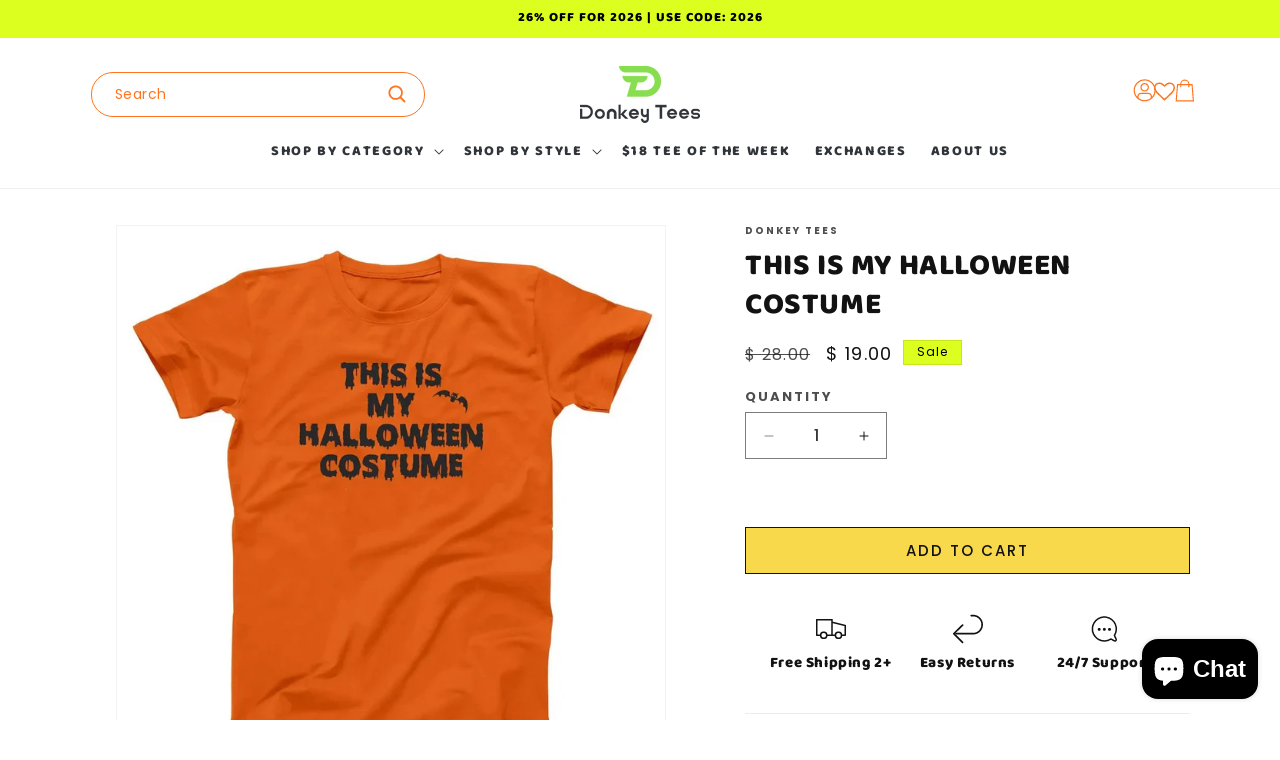

--- FILE ---
content_type: text/html; charset=utf-8
request_url: https://www.donkeytees.com/products/this-is-my-halloween-costume
body_size: 57142
content:
<!doctype html>
<html class="js" lang="en">
  <head>
    <meta charset="utf-8">
    <meta http-equiv="X-UA-Compatible" content="IE=edge">
    <meta name="viewport" content="width=device-width,initial-scale=1">
    <meta name="theme-color" content="">
    <link rel="canonical" href="https://www.donkeytees.com/products/this-is-my-halloween-costume"><link rel="icon" type="image/png" href="//www.donkeytees.com/cdn/shop/files/donkeytees-fav-icon_6be261e2-add6-4d6c-9076-41771d15d605.png?crop=center&height=32&v=1736292435&width=32"><link rel="preconnect" href="https://fonts.shopifycdn.com" crossorigin><title>
      This Is My Halloween Costume Tshirt - DonkeyTees
 &ndash; Donkey Tees</title>

    
      <meta name="description" content="Be the hit of the spookiest occasion with our &#39;This is my Halloween Costume&#39; T-shirt. All the effort - Donkey Tees">
    

    

<meta property="og:site_name" content="Donkey Tees">
<meta property="og:url" content="https://www.donkeytees.com/products/this-is-my-halloween-costume">
<meta property="og:title" content="This Is My Halloween Costume Tshirt - DonkeyTees">
<meta property="og:type" content="product">
<meta property="og:description" content="Be the hit of the spookiest occasion with our &#39;This is my Halloween Costume&#39; T-shirt. All the effort - Donkey Tees"><meta property="og:image" content="http://www.donkeytees.com/cdn/shop/files/this-is-my-halloween-costume-391591.jpg?v=1734111686">
  <meta property="og:image:secure_url" content="https://www.donkeytees.com/cdn/shop/files/this-is-my-halloween-costume-391591.jpg?v=1734111686">
  <meta property="og:image:width" content="600">
  <meta property="og:image:height" content="600"><meta property="og:price:amount" content="19.00">
  <meta property="og:price:currency" content="USD"><meta name="twitter:card" content="summary_large_image">
<meta name="twitter:title" content="This Is My Halloween Costume Tshirt - DonkeyTees">
<meta name="twitter:description" content="Be the hit of the spookiest occasion with our &#39;This is my Halloween Costume&#39; T-shirt. All the effort - Donkey Tees">


    <script src="//www.donkeytees.com/cdn/shop/t/65/assets/constants.js?v=132983761750457495441740927795" defer="defer"></script>
    <script src="//www.donkeytees.com/cdn/shop/t/65/assets/pubsub.js?v=158357773527763999511740927795" defer="defer"></script>
    <script src="//www.donkeytees.com/cdn/shop/t/65/assets/global.js?v=152862011079830610291740927795" defer="defer"></script>
    <script src="//www.donkeytees.com/cdn/shop/t/65/assets/details-disclosure.js?v=13653116266235556501740927795" defer="defer"></script>
    <script src="//www.donkeytees.com/cdn/shop/t/65/assets/details-modal.js?v=25581673532751508451740927795" defer="defer"></script>
    <script src="//www.donkeytees.com/cdn/shop/t/65/assets/search-form.js?v=133129549252120666541740927795" defer="defer"></script>


    <link href="//www.donkeytees.com/cdn/shop/t/65/assets/swiper-bundle.min.css?v=183955486192329526781740927795" rel="stylesheet">
    <style>

  
    @font-face {
      font-family: 'heading_custom_font';
      src: url('https://cdn.shopify.com/s/files/1/0372/6877/files/Baloo2-ExtraBold.ttf?v=1729366252');
      font-display: swap;
 }
    
  
  /* Desktop 1025px - so on..*/
  h1, .h1, h2, .h2, h3 , .h3 , h4 , .h4, h5, .h5 , h6, .h6 {
     
         font-family: 'heading_custom_font' !important; 
      
    }

.header__menu-item span{
 
          font-family: 'heading_custom_font' !important; 
    
}

  

  .no-underline {
    text-decoration: none !important;
  }



</style>


    <style data-shopify>
      @font-face {
  font-family: Poppins;
  font-weight: 400;
  font-style: normal;
  font-display: swap;
  src: url("//www.donkeytees.com/cdn/fonts/poppins/poppins_n4.0ba78fa5af9b0e1a374041b3ceaadf0a43b41362.woff2") format("woff2"),
       url("//www.donkeytees.com/cdn/fonts/poppins/poppins_n4.214741a72ff2596839fc9760ee7a770386cf16ca.woff") format("woff");
}

      @font-face {
  font-family: Poppins;
  font-weight: 700;
  font-style: normal;
  font-display: swap;
  src: url("//www.donkeytees.com/cdn/fonts/poppins/poppins_n7.56758dcf284489feb014a026f3727f2f20a54626.woff2") format("woff2"),
       url("//www.donkeytees.com/cdn/fonts/poppins/poppins_n7.f34f55d9b3d3205d2cd6f64955ff4b36f0cfd8da.woff") format("woff");
}

      @font-face {
  font-family: Poppins;
  font-weight: 400;
  font-style: italic;
  font-display: swap;
  src: url("//www.donkeytees.com/cdn/fonts/poppins/poppins_i4.846ad1e22474f856bd6b81ba4585a60799a9f5d2.woff2") format("woff2"),
       url("//www.donkeytees.com/cdn/fonts/poppins/poppins_i4.56b43284e8b52fc64c1fd271f289a39e8477e9ec.woff") format("woff");
}

      @font-face {
  font-family: Poppins;
  font-weight: 700;
  font-style: italic;
  font-display: swap;
  src: url("//www.donkeytees.com/cdn/fonts/poppins/poppins_i7.42fd71da11e9d101e1e6c7932199f925f9eea42d.woff2") format("woff2"),
       url("//www.donkeytees.com/cdn/fonts/poppins/poppins_i7.ec8499dbd7616004e21155106d13837fff4cf556.woff") format("woff");
}

      @font-face {
  font-family: Poppins;
  font-weight: 500;
  font-style: normal;
  font-display: swap;
  src: url("//www.donkeytees.com/cdn/fonts/poppins/poppins_n5.ad5b4b72b59a00358afc706450c864c3c8323842.woff2") format("woff2"),
       url("//www.donkeytees.com/cdn/fonts/poppins/poppins_n5.33757fdf985af2d24b32fcd84c9a09224d4b2c39.woff") format("woff");
}


      
        :root,
        .color-scheme-1 {
          --color-background: 255,255,255;
        
          --gradient-background: #ffffff;
        

        

        --color-foreground: 18,18,18;
        --color-background-contrast: 191,191,191;
        --color-shadow: 18,18,18;
        --color-button: 18,18,18;
        --color-button-text: 255,255,255;
        --color-secondary-button: 255,255,255;
        --color-secondary-button-text: 18,18,18;
        --color-link: 18,18,18;
        --color-badge-foreground: 18,18,18;
        --color-badge-background: 255,255,255;
        --color-badge-border: 18,18,18;
        --payment-terms-background-color: rgb(255 255 255);
      }
      
        
        .color-scheme-2 {
          --color-background: 243,243,243;
        
          --gradient-background: #f3f3f3;
        

        

        --color-foreground: 18,18,18;
        --color-background-contrast: 179,179,179;
        --color-shadow: 18,18,18;
        --color-button: 18,18,18;
        --color-button-text: 243,243,243;
        --color-secondary-button: 243,243,243;
        --color-secondary-button-text: 18,18,18;
        --color-link: 18,18,18;
        --color-badge-foreground: 18,18,18;
        --color-badge-background: 243,243,243;
        --color-badge-border: 18,18,18;
        --payment-terms-background-color: rgb(243 243 243);
      }
      
        
        .color-scheme-3 {
          --color-background: 36,40,51;
        
          --gradient-background: #242833;
        

        

        --color-foreground: 255,255,255;
        --color-background-contrast: 47,52,66;
        --color-shadow: 18,18,18;
        --color-button: 255,255,255;
        --color-button-text: 0,0,0;
        --color-secondary-button: 36,40,51;
        --color-secondary-button-text: 255,255,255;
        --color-link: 255,255,255;
        --color-badge-foreground: 255,255,255;
        --color-badge-background: 36,40,51;
        --color-badge-border: 255,255,255;
        --payment-terms-background-color: rgb(36 40 51);
      }
      
        
        .color-scheme-4 {
          --color-background: 18,18,18;
        
          --gradient-background: #121212;
        

        

        --color-foreground: 255,255,255;
        --color-background-contrast: 146,146,146;
        --color-shadow: 18,18,18;
        --color-button: 255,255,255;
        --color-button-text: 18,18,18;
        --color-secondary-button: 18,18,18;
        --color-secondary-button-text: 255,255,255;
        --color-link: 255,255,255;
        --color-badge-foreground: 255,255,255;
        --color-badge-background: 18,18,18;
        --color-badge-border: 255,255,255;
        --payment-terms-background-color: rgb(18 18 18);
      }
      
        
        .color-scheme-5 {
          --color-background: 51,79,180;
        
          --gradient-background: #334fb4;
        

        

        --color-foreground: 255,255,255;
        --color-background-contrast: 23,35,81;
        --color-shadow: 18,18,18;
        --color-button: 255,255,255;
        --color-button-text: 51,79,180;
        --color-secondary-button: 51,79,180;
        --color-secondary-button-text: 255,255,255;
        --color-link: 255,255,255;
        --color-badge-foreground: 255,255,255;
        --color-badge-background: 51,79,180;
        --color-badge-border: 255,255,255;
        --payment-terms-background-color: rgb(51 79 180);
      }
      
        
        .color-scheme-cf1dbe56-e57e-4229-a22c-cf34ed0e8bda {
          --color-background: 220,255,31;
        
          --gradient-background: #dcff1f;
        

        

        --color-foreground: 0,0,0;
        --color-background-contrast: 134,159,0;
        --color-shadow: 18,18,18;
        --color-button: 0,0,0;
        --color-button-text: 255,255,255;
        --color-secondary-button: 220,255,31;
        --color-secondary-button-text: 0,0,0;
        --color-link: 0,0,0;
        --color-badge-foreground: 0,0,0;
        --color-badge-background: 220,255,31;
        --color-badge-border: 0,0,0;
        --payment-terms-background-color: rgb(220 255 31);
      }
      
        
        .color-scheme-4555b332-19ad-4cde-85bb-66f192f29661 {
          --color-background: 255,255,255;
        
          --gradient-background: #ffffff;
        

        

        --color-foreground: 49,52,57;
        --color-background-contrast: 191,191,191;
        --color-shadow: 18,18,18;
        --color-button: 255,116,31;
        --color-button-text: 255,255,255;
        --color-secondary-button: 255,255,255;
        --color-secondary-button-text: 255,116,31;
        --color-link: 255,116,31;
        --color-badge-foreground: 49,52,57;
        --color-badge-background: 255,255,255;
        --color-badge-border: 49,52,57;
        --payment-terms-background-color: rgb(255 255 255);
      }
      
        
        .color-scheme-29ebe346-fee7-4abe-89e8-890354ec7f39 {
          --color-background: 255,195,159;
        
          --gradient-background: #ffc39f;
        

        

        --color-foreground: 18,18,18;
        --color-background-contrast: 255,115,32;
        --color-shadow: 18,18,18;
        --color-button: 18,18,18;
        --color-button-text: 255,255,255;
        --color-secondary-button: 255,195,159;
        --color-secondary-button-text: 18,18,18;
        --color-link: 18,18,18;
        --color-badge-foreground: 18,18,18;
        --color-badge-background: 255,195,159;
        --color-badge-border: 18,18,18;
        --payment-terms-background-color: rgb(255 195 159);
      }
      
        
        .color-scheme-a717bffd-1b30-41a0-84c7-9f0a71ea803f {
          --color-background: 135,222,79;
        
          --gradient-background: #87de4f;
        

        

        --color-foreground: 49,52,57;
        --color-background-contrast: 74,146,27;
        --color-shadow: 49,52,57;
        --color-button: 49,52,57;
        --color-button-text: 255,255,255;
        --color-secondary-button: 135,222,79;
        --color-secondary-button-text: 49,52,57;
        --color-link: 49,52,57;
        --color-badge-foreground: 49,52,57;
        --color-badge-background: 135,222,79;
        --color-badge-border: 49,52,57;
        --payment-terms-background-color: rgb(135 222 79);
      }
      
        
        .color-scheme-fb1f70c8-cfaf-4708-ba44-70b7ca290a52 {
          --color-background: 0,0,0;
        
          --gradient-background: rgba(0,0,0,0);
        

        

        --color-foreground: 49,52,57;
        --color-background-contrast: 128,128,128;
        --color-shadow: 49,52,57;
        --color-button: 49,52,57;
        --color-button-text: 255,255,255;
        --color-secondary-button: 0,0,0;
        --color-secondary-button-text: 49,52,57;
        --color-link: 49,52,57;
        --color-badge-foreground: 49,52,57;
        --color-badge-background: 0,0,0;
        --color-badge-border: 49,52,57;
        --payment-terms-background-color: rgb(0 0 0);
      }
      

      body, .color-scheme-1, .color-scheme-2, .color-scheme-3, .color-scheme-4, .color-scheme-5, .color-scheme-cf1dbe56-e57e-4229-a22c-cf34ed0e8bda, .color-scheme-4555b332-19ad-4cde-85bb-66f192f29661, .color-scheme-29ebe346-fee7-4abe-89e8-890354ec7f39, .color-scheme-a717bffd-1b30-41a0-84c7-9f0a71ea803f, .color-scheme-fb1f70c8-cfaf-4708-ba44-70b7ca290a52 {
        color: rgba(var(--color-foreground), 0.75);
        background-color: rgb(var(--color-background));
      }

      :root {
        --font-body-family: Poppins, sans-serif;
        --font-body-style: normal;
        --font-body-weight: 400;
        --font-body-weight-bold: 700;

        --font-heading-family: Poppins, sans-serif;
        --font-heading-style: normal;
        --font-heading-weight: 500;

        --font-body-scale: 1.0;
        --font-heading-scale: 1.0;

        --media-padding: px;
        --media-border-opacity: 0.05;
        --media-border-width: 1px;
        --media-radius: 0px;
        --media-shadow-opacity: 0.0;
        --media-shadow-horizontal-offset: 0px;
        --media-shadow-vertical-offset: 4px;
        --media-shadow-blur-radius: 5px;
        --media-shadow-visible: 0;

        --page-width: 120rem;
        --page-width-margin: 0rem;

        --product-card-image-padding: 0.0rem;
        --product-card-corner-radius: 0.0rem;
        --product-card-text-alignment: center;
        --product-card-border-width: 0.0rem;
        --product-card-border-opacity: 0.1;
        --product-card-shadow-opacity: 0.0;
        --product-card-shadow-visible: 0;
        --product-card-shadow-horizontal-offset: 0.0rem;
        --product-card-shadow-vertical-offset: 0.4rem;
        --product-card-shadow-blur-radius: 0.5rem;

        --collection-card-image-padding: 0.0rem;
        --collection-card-corner-radius: 0.0rem;
        --collection-card-text-alignment: left;
        --collection-card-border-width: 0.0rem;
        --collection-card-border-opacity: 0.1;
        --collection-card-shadow-opacity: 0.0;
        --collection-card-shadow-visible: 0;
        --collection-card-shadow-horizontal-offset: 0.0rem;
        --collection-card-shadow-vertical-offset: 0.4rem;
        --collection-card-shadow-blur-radius: 0.5rem;

        --blog-card-image-padding: 0.0rem;
        --blog-card-corner-radius: 0.0rem;
        --blog-card-text-alignment: center;
        --blog-card-border-width: 0.0rem;
        --blog-card-border-opacity: 0.1;
        --blog-card-shadow-opacity: 0.0;
        --blog-card-shadow-visible: 0;
        --blog-card-shadow-horizontal-offset: 0.0rem;
        --blog-card-shadow-vertical-offset: 0.4rem;
        --blog-card-shadow-blur-radius: 0.5rem;

        --badge-corner-radius: 0.0rem;

        --popup-border-width: 1px;
        --popup-border-opacity: 0.1;
        --popup-corner-radius: 0px;
        --popup-shadow-opacity: 0.05;
        --popup-shadow-horizontal-offset: 0px;
        --popup-shadow-vertical-offset: 4px;
        --popup-shadow-blur-radius: 5px;

        --drawer-border-width: 1px;
        --drawer-border-opacity: 0.1;
        --drawer-shadow-opacity: 0.0;
        --drawer-shadow-horizontal-offset: 0px;
        --drawer-shadow-vertical-offset: 4px;
        --drawer-shadow-blur-radius: 5px;

        --spacing-sections-desktop: 0px;
        --spacing-sections-mobile: 0px;

        --grid-desktop-vertical-spacing: 8px;
        --grid-desktop-horizontal-spacing: 8px;
        --grid-mobile-vertical-spacing: 4px;
        --grid-mobile-horizontal-spacing: 4px;

        --text-boxes-border-opacity: 0.1;
        --text-boxes-border-width: 0px;
        --text-boxes-radius: 0px;
        --text-boxes-shadow-opacity: 0.0;
        --text-boxes-shadow-visible: 0;
        --text-boxes-shadow-horizontal-offset: 0px;
        --text-boxes-shadow-vertical-offset: 4px;
        --text-boxes-shadow-blur-radius: 5px;

        --buttons-radius: 0px;
        --buttons-radius-outset: 0px;
        --buttons-border-width: 1px;
        --buttons-border-opacity: 1.0;
        --buttons-shadow-opacity: 0.0;
        --buttons-shadow-visible: 0;
        --buttons-shadow-horizontal-offset: 0px;
        --buttons-shadow-vertical-offset: 4px;
        --buttons-shadow-blur-radius: 5px;
        --buttons-border-offset: 0px;

        --inputs-radius: 0px;
        --inputs-border-width: 1px;
        --inputs-border-opacity: 0.55;
        --inputs-shadow-opacity: 0.0;
        --inputs-shadow-horizontal-offset: 0px;
        --inputs-margin-offset: 0px;
        --inputs-shadow-vertical-offset: 4px;
        --inputs-shadow-blur-radius: 5px;
        --inputs-radius-outset: 0px;

        --variant-pills-radius: 0px;
        --variant-pills-border-width: 1px;
        --variant-pills-border-opacity: 0.55;
        --variant-pills-shadow-opacity: 0.0;
        --variant-pills-shadow-horizontal-offset: 0px;
        --variant-pills-shadow-vertical-offset: 4px;
        --variant-pills-shadow-blur-radius: 5px;

        --header-icon-color : #ff741f;
      }

      *,
      *::before,
      *::after {
        box-sizing: inherit;
      }

      html {
        box-sizing: border-box;
        font-size: calc(var(--font-body-scale) * 62.5%);
        height: 100%;
      }

      body {
        display: grid;
        grid-template-rows: auto auto 1fr auto;
        grid-template-columns: 100%;
        min-height: 100%;
        margin: 0;
        font-size: 1.5rem;
        letter-spacing: 0.06rem;
        line-height: calc(1 + 0.8 / var(--font-body-scale));
        font-family: var(--font-body-family);
        font-style: var(--font-body-style);
        font-weight: var(--font-body-weight);
      }

      @media screen and (min-width: 750px) {
        body {
          font-size: 1.6rem;
        }
      }
    </style>

    <link href="//www.donkeytees.com/cdn/shop/t/65/assets/base.css?v=122162004538259766471741713414" rel="stylesheet" type="text/css" media="all" />
    <link rel="stylesheet" href="//www.donkeytees.com/cdn/shop/t/65/assets/component-cart-items.css?v=81955747945852616971740927795" media="print" onload="this.media='all'"><link href="//www.donkeytees.com/cdn/shop/t/65/assets/component-cart-drawer.css?v=1359817813547836671740927795" rel="stylesheet" type="text/css" media="all" />
      <link href="//www.donkeytees.com/cdn/shop/t/65/assets/component-cart.css?v=164708765130180853531740927795" rel="stylesheet" type="text/css" media="all" />
      <link href="//www.donkeytees.com/cdn/shop/t/65/assets/component-totals.css?v=15906652033866631521740927795" rel="stylesheet" type="text/css" media="all" />
      <link href="//www.donkeytees.com/cdn/shop/t/65/assets/component-price.css?v=70172745017360139101740927795" rel="stylesheet" type="text/css" media="all" />
      <link href="//www.donkeytees.com/cdn/shop/t/65/assets/component-discounts.css?v=152760482443307489271740927795" rel="stylesheet" type="text/css" media="all" />

      <link rel="preload" as="font" href="//www.donkeytees.com/cdn/fonts/poppins/poppins_n4.0ba78fa5af9b0e1a374041b3ceaadf0a43b41362.woff2" type="font/woff2" crossorigin>
      

      <link rel="preload" as="font" href="//www.donkeytees.com/cdn/fonts/poppins/poppins_n5.ad5b4b72b59a00358afc706450c864c3c8323842.woff2" type="font/woff2" crossorigin>
      
<link href="//www.donkeytees.com/cdn/shop/t/65/assets/component-localization-form.css?v=170315343355214948141740927795" rel="stylesheet" type="text/css" media="all" />
      <script src="//www.donkeytees.com/cdn/shop/t/65/assets/localization-form.js?v=144176611646395275351740927795" defer="defer"></script><script>
      if (Shopify.designMode) {
        document.documentElement.classList.add('shopify-design-mode');
      }


      document.addEventListener('DOMContentLoaded', () => {
          if (window.location.pathname === '/cart') {
                window.location.href = window.location.origin;
                setTimeout(()=>{document.querySelector('.header__icon.header__icon--cart')?.click();},2000)
          }
        });
     
  </script>
        <script async src="//static.zotabox.com/b/8/b8aa08d26021a83b9d2375c06f34e407/widgets.js"></script>
  <script src="https://cdn.shopify.com/extensions/019ba1fd-d39b-7fca-92c2-cfa883e82613/globo-color-swatch-213/assets/globoswatch.js" type="text/javascript" defer="defer"></script>
<script src="https://cdn.shopify.com/extensions/7bc9bb47-adfa-4267-963e-cadee5096caf/inbox-1252/assets/inbox-chat-loader.js" type="text/javascript" defer="defer"></script>
</head>

  <body class="gradient">
    <a class="skip-to-content-link button visually-hidden" href="#MainContent">
      Skip to content
    </a>

<link href="//www.donkeytees.com/cdn/shop/t/65/assets/quantity-popover.css?v=129068967981937647381740927795" rel="stylesheet" type="text/css" media="all" />
<link href="//www.donkeytees.com/cdn/shop/t/65/assets/component-card.css?v=164034234313944311301741542960" rel="stylesheet" type="text/css" media="all" />

<script src="//www.donkeytees.com/cdn/shop/t/65/assets/cart.js?v=167539106175773780201740927795" defer="defer"></script>
<script src="//www.donkeytees.com/cdn/shop/t/65/assets/quantity-popover.js?v=987015268078116491740927795" defer="defer"></script>

<style>
  .drawer {
    visibility: hidden;
  }
</style>

<cart-drawer class="drawer is-empty">
  <div id="CartDrawer" class="cart-drawer">
    <div id="CartDrawer-Overlay" class="cart-drawer__overlay"></div>
    <div
      class="drawer__inner gradient color-scheme-4555b332-19ad-4cde-85bb-66f192f29661"
      role="dialog"
      aria-modal="true"
      aria-label="Your cart"
      tabindex="-1"
    ><div class="drawer__inner-empty">
          <div class="cart-drawer__warnings center cart-drawer__warnings--has-collection">
            <div class="cart-drawer__empty-content">
              <h2 class="cart__empty-text">Your cart is empty</h2>
              <button
                class="drawer__close"
                type="button"
                onclick="this.closest('cart-drawer').close()"
                aria-label="Close"
              >
                <span class="svg-wrapper"><svg xmlns="http://www.w3.org/2000/svg" fill="none" class="icon icon-close" viewBox="0 0 18 17"><path fill="currentColor" d="M.865 15.978a.5.5 0 0 0 .707.707l7.433-7.431 7.579 7.282a.501.501 0 0 0 .846-.37.5.5 0 0 0-.153-.351L9.712 8.546l7.417-7.416a.5.5 0 1 0-.707-.708L8.991 7.853 1.413.573a.5.5 0 1 0-.693.72l7.563 7.268z"/></svg>
</span>
              </button>
              <a href="/collections/all" class="button">
                Continue shopping
              </a><p class="cart__login-title h3">Have an account?</p>
                <p class="cart__login-paragraph">
                  <a href="https://www.donkeytees.com/customer_authentication/redirect?locale=en&region_country=US" class="link underlined-link">Log in</a> to check out faster.
                </p></div>
          </div><div class="cart-drawer__collection">
              
<div class="card-wrapper animate-arrow collection-card-wrapper">
  <div
    class="
      card
      card--standard
       card--media
      
      
      
    "
    style="--ratio-percent: 100%;"
  >
    <div
      class="card__inner color-scheme-2 gradient ratio"
      style="--ratio-percent: 100%;"
    ><div class="card__media">
          <div class="media media--transparent media--hover-effect">
            <img
              srcset="//www.donkeytees.com/cdn/shop/collections/best-sellers-368794.jpg?v=1734110387&width=165 165w,//www.donkeytees.com/cdn/shop/collections/best-sellers-368794.jpg?v=1734110387&width=330 330w,//www.donkeytees.com/cdn/shop/collections/best-sellers-368794.jpg?v=1734110387&width=535 535w,//www.donkeytees.com/cdn/shop/collections/best-sellers-368794.jpg?v=1734110387&width=750 750w,//www.donkeytees.com/cdn/shop/collections/best-sellers-368794.jpg?v=1734110387 940w
              "
              src="//www.donkeytees.com/cdn/shop/collections/best-sellers-368794.jpg?v=1734110387&width=1500"
              sizes="
                (min-width: 1200px) 1100px,
                (min-width: 750px) calc(100vw - 10rem),
                calc(100vw - 3rem)
              "
              alt="Best Sellers - Donkey Tees"
              height="175"
              width="940"
              loading="lazy"
              class="motion-reduce"
            >
          </div>
        </div><div class="card__content">
          <div class="card__information">
            <h3 class="card__heading">
              <a
                
                  href="/collections/best-sellers"
                
                class="full-unstyled-link"
              >Best Sellers<span class="icon-wrap"><svg xmlns="http://www.w3.org/2000/svg" fill="none" class="icon icon-arrow" viewBox="0 0 14 10"><path fill="currentColor" fill-rule="evenodd" d="M8.537.808a.5.5 0 0 1 .817-.162l4 4a.5.5 0 0 1 0 .708l-4 4a.5.5 0 1 1-.708-.708L11.793 5.5H1a.5.5 0 0 1 0-1h10.793L8.646 1.354a.5.5 0 0 1-.109-.546" clip-rule="evenodd"/></svg>
</span>
              </a>
            </h3></div>
        </div></div><div class="card__content">
        <div class="card__information">
          <h3 class="card__heading">
            <a
              
                href="/collections/best-sellers"
              
              class="full-unstyled-link"
            >Best Sellers<span class="icon-wrap"><svg xmlns="http://www.w3.org/2000/svg" fill="none" class="icon icon-arrow" viewBox="0 0 14 10"><path fill="currentColor" fill-rule="evenodd" d="M8.537.808a.5.5 0 0 1 .817-.162l4 4a.5.5 0 0 1 0 .708l-4 4a.5.5 0 1 1-.708-.708L11.793 5.5H1a.5.5 0 0 1 0-1h10.793L8.646 1.354a.5.5 0 0 1-.109-.546" clip-rule="evenodd"/></svg>
</span>
            </a>
          </h3></div>
      </div></div>
</div>

            </div></div><div class="drawer__header">
        <h2 class="drawer__heading">Your cart</h2>
        <button
          class="drawer__close"
          type="button"
          onclick="this.closest('cart-drawer').close()"
          aria-label="Close"
        >
          <span class="svg-wrapper"><svg xmlns="http://www.w3.org/2000/svg" fill="none" class="icon icon-close" viewBox="0 0 18 17"><path fill="currentColor" d="M.865 15.978a.5.5 0 0 0 .707.707l7.433-7.431 7.579 7.282a.501.501 0 0 0 .846-.37.5.5 0 0 0-.153-.351L9.712 8.546l7.417-7.416a.5.5 0 1 0-.707-.708L8.991 7.853 1.413.573a.5.5 0 1 0-.693.72l7.563 7.268z"/></svg>
</span>
        </button>
      </div>
      <cart-drawer-items
        
          class=" is-empty"
        
      >
        <form
          action="/cart"
          id="CartDrawer-Form"
          class="cart__contents cart-drawer__form"
          method="post"
        >
          <div id="CartDrawer-CartItems" class="drawer__contents js-contents"><p id="CartDrawer-LiveRegionText" class="visually-hidden" role="status"></p>
            <p id="CartDrawer-LineItemStatus" class="visually-hidden" aria-hidden="true" role="status">
              Loading...
            </p>
          </div>
          <div id="CartDrawer-CartErrors" role="alert"></div>
        </form>
      </cart-drawer-items>
      <div class="drawer__footer"><!-- Start blocks -->
        <!-- Subtotals -->

        <div class="cart-drawer__footer" >
          <div></div>

          <div class="totals" role="status">
            <h2 class="totals__total">Estimated total</h2>
            <p class="totals__total-value">$ 0.00 USD</p>
          </div>

          <small class="tax-note caption-large rte">Taxes, discounts and <a href="/policies/shipping-policy">shipping</a> calculated at checkout.
</small>
        </div>

        <!-- CTAs -->

        <div class="cart__ctas" >
          <button
            type="submit"
            id="CartDrawer-Checkout"
            class="cart__checkout-button button"
            name="checkout"
            form="CartDrawer-Form"
            
              disabled
            
          >
            Check out
          </button>
        </div>
      </div>
    </div>
  </div>
</cart-drawer>
<!-- BEGIN sections: header-group -->
<div id="shopify-section-sections--18888568209638__announcement-bar" class="shopify-section shopify-section-group-header-group announcement-bar-section"><link href="//www.donkeytees.com/cdn/shop/t/65/assets/component-slideshow.css?v=17933591812325749411740927795" rel="stylesheet" type="text/css" media="all" />
<link href="//www.donkeytees.com/cdn/shop/t/65/assets/component-slider.css?v=176872266140839922621740927795" rel="stylesheet" type="text/css" media="all" />

  <link href="//www.donkeytees.com/cdn/shop/t/65/assets/component-list-social.css?v=35792976012981934991740927795" rel="stylesheet" type="text/css" media="all" />


<div
  class="utility-bar color-scheme-cf1dbe56-e57e-4229-a22c-cf34ed0e8bda gradient"
  
>
  <div class="page-width utility-bar__grid"><div
        class="announcement-bar"
        role="region"
        aria-label="Announcement"
        
      ><p class="announcement-bar__message h5">
            <span>26% OFF FOR 2026 | USE CODE: 2026</span></p></div><div class="localization-wrapper">
</div>
  </div>
</div>


</div><div id="shopify-section-sections--18888568209638__header" class="shopify-section shopify-section-group-header-group section-header"><link rel="stylesheet" href="//www.donkeytees.com/cdn/shop/t/65/assets/component-list-menu.css?v=151968516119678728991740927795" media="print" onload="this.media='all'">
<link rel="stylesheet" href="//www.donkeytees.com/cdn/shop/t/65/assets/component-search.css?v=165164710990765432851740927795" media="print" onload="this.media='all'">
<link rel="stylesheet" href="//www.donkeytees.com/cdn/shop/t/65/assets/component-menu-drawer.css?v=147478906057189667651740927795" media="print" onload="this.media='all'">
<link rel="stylesheet" href="//www.donkeytees.com/cdn/shop/t/65/assets/component-cart-notification.css?v=54116361853792938221740927795" media="print" onload="this.media='all'"><style>
  header-drawer {
    justify-self: start;
    margin-left: -1.2rem;
  }@media screen and (min-width: 990px) {
      header-drawer {
        display: none;
      }
    }.menu-drawer-container {
    display: flex;
  }

  .list-menu {
    list-style: none;
    padding: 0;
    margin: 0;
  }

  .list-menu--inline {
    display: inline-flex;
    flex-wrap: wrap;
  }

  summary.list-menu__item {
    padding-right: 2.7rem;
  }

  .list-menu__item {
    display: flex;
    align-items: center;
    line-height: calc(1 + 0.3 / var(--font-body-scale));
  }

  .list-menu__item--link {
    text-decoration: none;
    padding-bottom: 1rem;
    padding-top: 1rem;
    line-height: calc(1 + 0.8 / var(--font-body-scale));
  }

  @media screen and (min-width: 750px) {
    .list-menu__item--link {
      padding-bottom: 0.5rem;
      padding-top: 0.5rem;
    }
  }
</style><style data-shopify>.header {
    padding: 10px 3rem 8px 3rem;
  }

  .section-header {
    position: sticky; /* This is for fixing a Safari z-index issue. PR #2147 */
    margin-bottom: 0px;
  }

  @media screen and (min-width: 750px) {
    .section-header {
      margin-bottom: 0px;
    }
  }

  @media screen and (min-width: 990px) {
    .header {
      padding-top: 20px;
      padding-bottom: 16px;
    }
  }</style><script src="//www.donkeytees.com/cdn/shop/t/65/assets/cart-notification.js?v=133508293167896966491740927795" defer="defer"></script><sticky-header data-sticky-type="on-scroll-up" class="header-wrapper color-scheme-4555b332-19ad-4cde-85bb-66f192f29661 gradient header-wrapper--border-bottom"><header class="header header--top-center header--mobile-center page-width header--has-menu header--has-social header--has-account">

<header-drawer data-breakpoint="tablet">
  <details id="Details-menu-drawer-container" class="menu-drawer-container">
    <summary
      class="header__icon header__icon--menu header__icon--summary link focus-inset"
      aria-label="Menu"
    >
      <span><svg xmlns="http://www.w3.org/2000/svg" fill="none" class="icon icon-hamburger" viewBox="0 0 18 16"><path fill="currentColor" d="M1 .5a.5.5 0 1 0 0 1h15.71a.5.5 0 0 0 0-1zM.5 8a.5.5 0 0 1 .5-.5h15.71a.5.5 0 0 1 0 1H1A.5.5 0 0 1 .5 8m0 7a.5.5 0 0 1 .5-.5h15.71a.5.5 0 0 1 0 1H1a.5.5 0 0 1-.5-.5"/></svg>
<svg xmlns="http://www.w3.org/2000/svg" fill="none" class="icon icon-close" viewBox="0 0 18 17"><path fill="currentColor" d="M.865 15.978a.5.5 0 0 0 .707.707l7.433-7.431 7.579 7.282a.501.501 0 0 0 .846-.37.5.5 0 0 0-.153-.351L9.712 8.546l7.417-7.416a.5.5 0 1 0-.707-.708L8.991 7.853 1.413.573a.5.5 0 1 0-.693.72l7.563 7.268z"/></svg>
</span>
    </summary>
    <div id="menu-drawer" class="gradient menu-drawer motion-reduce color-scheme-29ebe346-fee7-4abe-89e8-890354ec7f39">
      <div class="menu-drawer__inner-container">
        <div class="menu-drawer__navigation-container">
          <nav class="menu-drawer__navigation">
            <ul class="menu-drawer__menu has-submenu list-menu" role="list"><li><details id="Details-menu-drawer-menu-item-1">
                      <summary
                        id="HeaderDrawer-shop-by-category"
                        class="menu-drawer__menu-item list-menu__item link link--text focus-inset"
                      >
                        Shop by Category
                        <span class="svg-wrapper"><svg xmlns="http://www.w3.org/2000/svg" fill="none" class="icon icon-arrow" viewBox="0 0 14 10"><path fill="currentColor" fill-rule="evenodd" d="M8.537.808a.5.5 0 0 1 .817-.162l4 4a.5.5 0 0 1 0 .708l-4 4a.5.5 0 1 1-.708-.708L11.793 5.5H1a.5.5 0 0 1 0-1h10.793L8.646 1.354a.5.5 0 0 1-.109-.546" clip-rule="evenodd"/></svg>
</span>
                        <span class="svg-wrapper"><svg class="icon icon-caret" viewBox="0 0 10 6"><path fill="currentColor" fill-rule="evenodd" d="M9.354.646a.5.5 0 0 0-.708 0L5 4.293 1.354.646a.5.5 0 0 0-.708.708l4 4a.5.5 0 0 0 .708 0l4-4a.5.5 0 0 0 0-.708" clip-rule="evenodd"/></svg>
</span>
                      </summary>
                      <div
                        id="link-shop-by-category"
                        class="menu-drawer__submenu has-submenu gradient motion-reduce"
                        tabindex="-1"
                      >
                        <div class="menu-drawer__inner-submenu">
                          <button class="menu-drawer__close-button link link--text focus-inset" aria-expanded="true">
                            <span class="svg-wrapper"><svg xmlns="http://www.w3.org/2000/svg" fill="none" class="icon icon-arrow" viewBox="0 0 14 10"><path fill="currentColor" fill-rule="evenodd" d="M8.537.808a.5.5 0 0 1 .817-.162l4 4a.5.5 0 0 1 0 .708l-4 4a.5.5 0 1 1-.708-.708L11.793 5.5H1a.5.5 0 0 1 0-1h10.793L8.646 1.354a.5.5 0 0 1-.109-.546" clip-rule="evenodd"/></svg>
</span>
                            Shop by Category
                          </button>
                          <ul class="menu-drawer__menu list-menu" role="list" tabindex="-1"><li><a
                                    id="HeaderDrawer-shop-by-category-best-selling"
                                    href="/collections/best-selling"
                                    class="menu-drawer__menu-item link link--text list-menu__item focus-inset"
                                    
                                  >
                                    Best Selling
                                  </a></li><li><a
                                    id="HeaderDrawer-shop-by-category-new-designs"
                                    href="/collections/new-designs"
                                    class="menu-drawer__menu-item link link--text list-menu__item focus-inset"
                                    
                                  >
                                    New Designs
                                  </a></li><li><a
                                    id="HeaderDrawer-shop-by-category-rude"
                                    href="/collections/rude"
                                    class="menu-drawer__menu-item link link--text list-menu__item focus-inset"
                                    
                                  >
                                    Rude
                                  </a></li><li><a
                                    id="HeaderDrawer-shop-by-category-election-humor"
                                    href="/collections/election-2028"
                                    class="menu-drawer__menu-item link link--text list-menu__item focus-inset"
                                    
                                  >
                                    Election Humor
                                  </a></li><li><a
                                    id="HeaderDrawer-shop-by-category-movie-hits"
                                    href="/collections/movie-hits"
                                    class="menu-drawer__menu-item link link--text list-menu__item focus-inset"
                                    
                                  >
                                    Movie Hits
                                  </a></li><li><a
                                    id="HeaderDrawer-shop-by-category-tv-hits"
                                    href="/collections/tv-hits"
                                    class="menu-drawer__menu-item link link--text list-menu__item focus-inset"
                                    
                                  >
                                    TV Hits
                                  </a></li><li><a
                                    id="HeaderDrawer-shop-by-category-pop-culture"
                                    href="/collections/pop-culture"
                                    class="menu-drawer__menu-item link link--text list-menu__item focus-inset"
                                    
                                  >
                                    Pop Culture
                                  </a></li><li><a
                                    id="HeaderDrawer-shop-by-category-geek"
                                    href="/collections/geek"
                                    class="menu-drawer__menu-item link link--text list-menu__item focus-inset"
                                    
                                  >
                                    Geek
                                  </a></li><li><a
                                    id="HeaderDrawer-shop-by-category-foodie"
                                    href="/collections/foodie-1"
                                    class="menu-drawer__menu-item link link--text list-menu__item focus-inset"
                                    
                                  >
                                    Foodie
                                  </a></li><li><a
                                    id="HeaderDrawer-shop-by-category-gym"
                                    href="/collections/gym-life"
                                    class="menu-drawer__menu-item link link--text list-menu__item focus-inset"
                                    
                                  >
                                    Gym
                                  </a></li><li><a
                                    id="HeaderDrawer-shop-by-category-party"
                                    href="/collections/party"
                                    class="menu-drawer__menu-item link link--text list-menu__item focus-inset"
                                    
                                  >
                                    Party
                                  </a></li><li><a
                                    id="HeaderDrawer-shop-by-category-pets"
                                    href="/collections/pets"
                                    class="menu-drawer__menu-item link link--text list-menu__item focus-inset"
                                    
                                  >
                                    Pets
                                  </a></li><li><a
                                    id="HeaderDrawer-shop-by-category-sale-designs"
                                    href="/collections/sale"
                                    class="menu-drawer__menu-item link link--text list-menu__item focus-inset"
                                    
                                  >
                                    Sale Designs
                                  </a></li><li><a
                                    id="HeaderDrawer-shop-by-category-sports"
                                    href="/collections/sports"
                                    class="menu-drawer__menu-item link link--text list-menu__item focus-inset"
                                    
                                  >
                                    Sports
                                  </a></li><li><a
                                    id="HeaderDrawer-shop-by-category-work-life"
                                    href="/collections/work-life-1"
                                    class="menu-drawer__menu-item link link--text list-menu__item focus-inset"
                                    
                                  >
                                    Work Life
                                  </a></li><li><a
                                    id="HeaderDrawer-shop-by-category-what-up-gang"
                                    href="/collections/what-up-gang-apparel"
                                    class="menu-drawer__menu-item link link--text list-menu__item focus-inset"
                                    
                                  >
                                    What Up Gang
                                  </a></li><li><a
                                    id="HeaderDrawer-shop-by-category-420"
                                    href="/collections/420-friendly"
                                    class="menu-drawer__menu-item link link--text list-menu__item focus-inset"
                                    
                                  >
                                    420
                                  </a></li><li><a
                                    id="HeaderDrawer-shop-by-category-holiday-humor"
                                    href="/collections/holiday"
                                    class="menu-drawer__menu-item link link--text list-menu__item focus-inset"
                                    
                                  >
                                    Holiday Humor
                                  </a></li><li><a
                                    id="HeaderDrawer-shop-by-category-usa"
                                    href="/collections/usa-1"
                                    class="menu-drawer__menu-item link link--text list-menu__item focus-inset"
                                    
                                  >
                                    USA
                                  </a></li><li><a
                                    id="HeaderDrawer-shop-by-category-kids"
                                    href="/collections/kids"
                                    class="menu-drawer__menu-item link link--text list-menu__item focus-inset"
                                    
                                  >
                                    Kids
                                  </a></li><li><a
                                    id="HeaderDrawer-shop-by-category-hats"
                                    href="/collections/hats"
                                    class="menu-drawer__menu-item link link--text list-menu__item focus-inset"
                                    
                                  >
                                    Hats
                                  </a></li><li><a
                                    id="HeaderDrawer-shop-by-category-gift-card"
                                    href="/products/donkey-tees-gift-card"
                                    class="menu-drawer__menu-item link link--text list-menu__item focus-inset"
                                    
                                  >
                                    Gift Card
                                  </a></li></ul>
                        </div>
                      </div>
                    </details></li><li><details id="Details-menu-drawer-menu-item-2">
                      <summary
                        id="HeaderDrawer-shop-by-style"
                        class="menu-drawer__menu-item list-menu__item link link--text focus-inset"
                      >
                        Shop by Style
                        <span class="svg-wrapper"><svg xmlns="http://www.w3.org/2000/svg" fill="none" class="icon icon-arrow" viewBox="0 0 14 10"><path fill="currentColor" fill-rule="evenodd" d="M8.537.808a.5.5 0 0 1 .817-.162l4 4a.5.5 0 0 1 0 .708l-4 4a.5.5 0 1 1-.708-.708L11.793 5.5H1a.5.5 0 0 1 0-1h10.793L8.646 1.354a.5.5 0 0 1-.109-.546" clip-rule="evenodd"/></svg>
</span>
                        <span class="svg-wrapper"><svg class="icon icon-caret" viewBox="0 0 10 6"><path fill="currentColor" fill-rule="evenodd" d="M9.354.646a.5.5 0 0 0-.708 0L5 4.293 1.354.646a.5.5 0 0 0-.708.708l4 4a.5.5 0 0 0 .708 0l4-4a.5.5 0 0 0 0-.708" clip-rule="evenodd"/></svg>
</span>
                      </summary>
                      <div
                        id="link-shop-by-style"
                        class="menu-drawer__submenu has-submenu gradient motion-reduce"
                        tabindex="-1"
                      >
                        <div class="menu-drawer__inner-submenu">
                          <button class="menu-drawer__close-button link link--text focus-inset" aria-expanded="true">
                            <span class="svg-wrapper"><svg xmlns="http://www.w3.org/2000/svg" fill="none" class="icon icon-arrow" viewBox="0 0 14 10"><path fill="currentColor" fill-rule="evenodd" d="M8.537.808a.5.5 0 0 1 .817-.162l4 4a.5.5 0 0 1 0 .708l-4 4a.5.5 0 1 1-.708-.708L11.793 5.5H1a.5.5 0 0 1 0-1h10.793L8.646 1.354a.5.5 0 0 1-.109-.546" clip-rule="evenodd"/></svg>
</span>
                            Shop by Style
                          </button>
                          <ul class="menu-drawer__menu list-menu" role="list" tabindex="-1"><li><details id="Details-menu-drawer-shop-by-style-t-shirts-xs-6xl">
                                    <summary
                                      id="HeaderDrawer-shop-by-style-t-shirts-xs-6xl"
                                      class="menu-drawer__menu-item link link--text list-menu__item focus-inset"
                                    >
                                      T-Shirts XS-6XL
                                      <span class="svg-wrapper"><svg xmlns="http://www.w3.org/2000/svg" fill="none" class="icon icon-arrow" viewBox="0 0 14 10"><path fill="currentColor" fill-rule="evenodd" d="M8.537.808a.5.5 0 0 1 .817-.162l4 4a.5.5 0 0 1 0 .708l-4 4a.5.5 0 1 1-.708-.708L11.793 5.5H1a.5.5 0 0 1 0-1h10.793L8.646 1.354a.5.5 0 0 1-.109-.546" clip-rule="evenodd"/></svg>
</span>
                                      <span class="svg-wrapper"><svg class="icon icon-caret" viewBox="0 0 10 6"><path fill="currentColor" fill-rule="evenodd" d="M9.354.646a.5.5 0 0 0-.708 0L5 4.293 1.354.646a.5.5 0 0 0-.708.708l4 4a.5.5 0 0 0 .708 0l4-4a.5.5 0 0 0 0-.708" clip-rule="evenodd"/></svg>
</span>
                                    </summary>
                                    <div
                                      id="childlink-t-shirts-xs-6xl"
                                      class="menu-drawer__submenu has-submenu gradient motion-reduce"
                                    >
                                      <button
                                        class="menu-drawer__close-button link link--text focus-inset"
                                        aria-expanded="true"
                                      >
                                        <span class="svg-wrapper"><svg xmlns="http://www.w3.org/2000/svg" fill="none" class="icon icon-arrow" viewBox="0 0 14 10"><path fill="currentColor" fill-rule="evenodd" d="M8.537.808a.5.5 0 0 1 .817-.162l4 4a.5.5 0 0 1 0 .708l-4 4a.5.5 0 1 1-.708-.708L11.793 5.5H1a.5.5 0 0 1 0-1h10.793L8.646 1.354a.5.5 0 0 1-.109-.546" clip-rule="evenodd"/></svg>
</span>
                                        T-Shirts XS-6XL
                                      </button>
                                      <ul
                                        class="menu-drawer__menu list-menu"
                                        role="list"
                                        tabindex="-1"
                                      ><li>
                                            <a
                                              id="HeaderDrawer-shop-by-style-t-shirts-xs-6xl-best-sellers"
                                              href="/collections/best-sellers"
                                              class="menu-drawer__menu-item link link--text list-menu__item focus-inset"
                                              
                                            >
                                              Best Sellers
                                            </a>
                                          </li><li>
                                            <a
                                              id="HeaderDrawer-shop-by-style-t-shirts-xs-6xl-new-designs"
                                              href="/collections/new-designs"
                                              class="menu-drawer__menu-item link link--text list-menu__item focus-inset"
                                              
                                            >
                                              New Designs
                                            </a>
                                          </li><li>
                                            <a
                                              id="HeaderDrawer-shop-by-style-t-shirts-xs-6xl-usa"
                                              href="/collections/usa-1"
                                              class="menu-drawer__menu-item link link--text list-menu__item focus-inset"
                                              
                                            >
                                              USA
                                            </a>
                                          </li><li>
                                            <a
                                              id="HeaderDrawer-shop-by-style-t-shirts-xs-6xl-rude"
                                              href="/collections/rude"
                                              class="menu-drawer__menu-item link link--text list-menu__item focus-inset"
                                              
                                            >
                                              Rude
                                            </a>
                                          </li><li>
                                            <a
                                              id="HeaderDrawer-shop-by-style-t-shirts-xs-6xl-election-humor"
                                              href="/collections/election-2028"
                                              class="menu-drawer__menu-item link link--text list-menu__item focus-inset"
                                              
                                            >
                                              Election Humor
                                            </a>
                                          </li><li>
                                            <a
                                              id="HeaderDrawer-shop-by-style-t-shirts-xs-6xl-movie-hits"
                                              href="/collections/movie-hits"
                                              class="menu-drawer__menu-item link link--text list-menu__item focus-inset"
                                              
                                            >
                                              Movie Hits
                                            </a>
                                          </li><li>
                                            <a
                                              id="HeaderDrawer-shop-by-style-t-shirts-xs-6xl-tv-hits"
                                              href="/collections/tv-hits"
                                              class="menu-drawer__menu-item link link--text list-menu__item focus-inset"
                                              
                                            >
                                              TV Hits
                                            </a>
                                          </li><li>
                                            <a
                                              id="HeaderDrawer-shop-by-style-t-shirts-xs-6xl-pop-culture"
                                              href="/collections/pop-culture"
                                              class="menu-drawer__menu-item link link--text list-menu__item focus-inset"
                                              
                                            >
                                              Pop Culture
                                            </a>
                                          </li><li>
                                            <a
                                              id="HeaderDrawer-shop-by-style-t-shirts-xs-6xl-sale-designs"
                                              href="/collections/sale"
                                              class="menu-drawer__menu-item link link--text list-menu__item focus-inset"
                                              
                                            >
                                              Sale Designs
                                            </a>
                                          </li><li>
                                            <a
                                              id="HeaderDrawer-shop-by-style-t-shirts-xs-6xl-foodie"
                                              href="/collections/foodie-1"
                                              class="menu-drawer__menu-item link link--text list-menu__item focus-inset"
                                              
                                            >
                                              Foodie
                                            </a>
                                          </li><li>
                                            <a
                                              id="HeaderDrawer-shop-by-style-t-shirts-xs-6xl-geek"
                                              href="/collections/geek"
                                              class="menu-drawer__menu-item link link--text list-menu__item focus-inset"
                                              
                                            >
                                              Geek
                                            </a>
                                          </li><li>
                                            <a
                                              id="HeaderDrawer-shop-by-style-t-shirts-xs-6xl-gym"
                                              href="/collections/gym-life"
                                              class="menu-drawer__menu-item link link--text list-menu__item focus-inset"
                                              
                                            >
                                              Gym
                                            </a>
                                          </li><li>
                                            <a
                                              id="HeaderDrawer-shop-by-style-t-shirts-xs-6xl-party"
                                              href="/collections/party"
                                              class="menu-drawer__menu-item link link--text list-menu__item focus-inset"
                                              
                                            >
                                              Party
                                            </a>
                                          </li><li>
                                            <a
                                              id="HeaderDrawer-shop-by-style-t-shirts-xs-6xl-pets"
                                              href="/collections/pets"
                                              class="menu-drawer__menu-item link link--text list-menu__item focus-inset"
                                              
                                            >
                                              Pets
                                            </a>
                                          </li><li>
                                            <a
                                              id="HeaderDrawer-shop-by-style-t-shirts-xs-6xl-sports"
                                              href="/collections/sports"
                                              class="menu-drawer__menu-item link link--text list-menu__item focus-inset"
                                              
                                            >
                                              Sports
                                            </a>
                                          </li><li>
                                            <a
                                              id="HeaderDrawer-shop-by-style-t-shirts-xs-6xl-work-life"
                                              href="/collections/work-life-1"
                                              class="menu-drawer__menu-item link link--text list-menu__item focus-inset"
                                              
                                            >
                                              Work Life
                                            </a>
                                          </li><li>
                                            <a
                                              id="HeaderDrawer-shop-by-style-t-shirts-xs-6xl-420"
                                              href="/collections/420-friendly"
                                              class="menu-drawer__menu-item link link--text list-menu__item focus-inset"
                                              
                                            >
                                              420
                                            </a>
                                          </li><li>
                                            <a
                                              id="HeaderDrawer-shop-by-style-t-shirts-xs-6xl-holiday-humor"
                                              href="/collections/holiday"
                                              class="menu-drawer__menu-item link link--text list-menu__item focus-inset"
                                              
                                            >
                                              Holiday Humor
                                            </a>
                                          </li></ul>
                                    </div>
                                  </details></li><li><details id="Details-menu-drawer-shop-by-style-tall-t-shirts">
                                    <summary
                                      id="HeaderDrawer-shop-by-style-tall-t-shirts"
                                      class="menu-drawer__menu-item link link--text list-menu__item focus-inset"
                                    >
                                      Tall T-shirts
                                      <span class="svg-wrapper"><svg xmlns="http://www.w3.org/2000/svg" fill="none" class="icon icon-arrow" viewBox="0 0 14 10"><path fill="currentColor" fill-rule="evenodd" d="M8.537.808a.5.5 0 0 1 .817-.162l4 4a.5.5 0 0 1 0 .708l-4 4a.5.5 0 1 1-.708-.708L11.793 5.5H1a.5.5 0 0 1 0-1h10.793L8.646 1.354a.5.5 0 0 1-.109-.546" clip-rule="evenodd"/></svg>
</span>
                                      <span class="svg-wrapper"><svg class="icon icon-caret" viewBox="0 0 10 6"><path fill="currentColor" fill-rule="evenodd" d="M9.354.646a.5.5 0 0 0-.708 0L5 4.293 1.354.646a.5.5 0 0 0-.708.708l4 4a.5.5 0 0 0 .708 0l4-4a.5.5 0 0 0 0-.708" clip-rule="evenodd"/></svg>
</span>
                                    </summary>
                                    <div
                                      id="childlink-tall-t-shirts"
                                      class="menu-drawer__submenu has-submenu gradient motion-reduce"
                                    >
                                      <button
                                        class="menu-drawer__close-button link link--text focus-inset"
                                        aria-expanded="true"
                                      >
                                        <span class="svg-wrapper"><svg xmlns="http://www.w3.org/2000/svg" fill="none" class="icon icon-arrow" viewBox="0 0 14 10"><path fill="currentColor" fill-rule="evenodd" d="M8.537.808a.5.5 0 0 1 .817-.162l4 4a.5.5 0 0 1 0 .708l-4 4a.5.5 0 1 1-.708-.708L11.793 5.5H1a.5.5 0 0 1 0-1h10.793L8.646 1.354a.5.5 0 0 1-.109-.546" clip-rule="evenodd"/></svg>
</span>
                                        Tall T-shirts
                                      </button>
                                      <ul
                                        class="menu-drawer__menu list-menu"
                                        role="list"
                                        tabindex="-1"
                                      ><li>
                                            <a
                                              id="HeaderDrawer-shop-by-style-tall-t-shirts-best-sellers"
                                              href="/collections/mens-xlt/best-selling"
                                              class="menu-drawer__menu-item link link--text list-menu__item focus-inset"
                                              
                                            >
                                              Best Sellers
                                            </a>
                                          </li><li>
                                            <a
                                              id="HeaderDrawer-shop-by-style-tall-t-shirts-new-designs"
                                              href="/collections/mens-xlt/New-Designs"
                                              class="menu-drawer__menu-item link link--text list-menu__item focus-inset"
                                              
                                            >
                                              New Designs
                                            </a>
                                          </li><li>
                                            <a
                                              id="HeaderDrawer-shop-by-style-tall-t-shirts-election-humor"
                                              href="/collections/mens-xlt/2020"
                                              class="menu-drawer__menu-item link link--text list-menu__item focus-inset"
                                              
                                            >
                                              Election Humor
                                            </a>
                                          </li><li>
                                            <a
                                              id="HeaderDrawer-shop-by-style-tall-t-shirts-rude"
                                              href="/collections/mens-xlt/rude"
                                              class="menu-drawer__menu-item link link--text list-menu__item focus-inset"
                                              
                                            >
                                              Rude
                                            </a>
                                          </li><li>
                                            <a
                                              id="HeaderDrawer-shop-by-style-tall-t-shirts-movie-hits"
                                              href="/collections/mens-xlt/movies"
                                              class="menu-drawer__menu-item link link--text list-menu__item focus-inset"
                                              
                                            >
                                              Movie Hits
                                            </a>
                                          </li><li>
                                            <a
                                              id="HeaderDrawer-shop-by-style-tall-t-shirts-tv-hits"
                                              href="/collections/mens-xlt/tv"
                                              class="menu-drawer__menu-item link link--text list-menu__item focus-inset"
                                              
                                            >
                                              TV Hits
                                            </a>
                                          </li><li>
                                            <a
                                              id="HeaderDrawer-shop-by-style-tall-t-shirts-sale-designs"
                                              href="/collections/sale"
                                              class="menu-drawer__menu-item link link--text list-menu__item focus-inset"
                                              
                                            >
                                              Sale Designs
                                            </a>
                                          </li><li>
                                            <a
                                              id="HeaderDrawer-shop-by-style-tall-t-shirts-foodie"
                                              href="/collections/mens-xlt/foodie"
                                              class="menu-drawer__menu-item link link--text list-menu__item focus-inset"
                                              
                                            >
                                              Foodie
                                            </a>
                                          </li><li>
                                            <a
                                              id="HeaderDrawer-shop-by-style-tall-t-shirts-geek"
                                              href="/collections/mens-xlt/geek"
                                              class="menu-drawer__menu-item link link--text list-menu__item focus-inset"
                                              
                                            >
                                              Geek
                                            </a>
                                          </li><li>
                                            <a
                                              id="HeaderDrawer-shop-by-style-tall-t-shirts-gym"
                                              href="/collections/mens-xlt/gym"
                                              class="menu-drawer__menu-item link link--text list-menu__item focus-inset"
                                              
                                            >
                                              Gym
                                            </a>
                                          </li><li>
                                            <a
                                              id="HeaderDrawer-shop-by-style-tall-t-shirts-party"
                                              href="/collections/mens-xlt/party"
                                              class="menu-drawer__menu-item link link--text list-menu__item focus-inset"
                                              
                                            >
                                              Party
                                            </a>
                                          </li><li>
                                            <a
                                              id="HeaderDrawer-shop-by-style-tall-t-shirts-pets"
                                              href="/collections/mens-xlt/pets"
                                              class="menu-drawer__menu-item link link--text list-menu__item focus-inset"
                                              
                                            >
                                              Pets
                                            </a>
                                          </li><li>
                                            <a
                                              id="HeaderDrawer-shop-by-style-tall-t-shirts-pop-culture"
                                              href="/collections/mens-xlt/pop-culture"
                                              class="menu-drawer__menu-item link link--text list-menu__item focus-inset"
                                              
                                            >
                                              Pop Culture
                                            </a>
                                          </li><li>
                                            <a
                                              id="HeaderDrawer-shop-by-style-tall-t-shirts-sports"
                                              href="/collections/mens-xlt/sports"
                                              class="menu-drawer__menu-item link link--text list-menu__item focus-inset"
                                              
                                            >
                                              Sports
                                            </a>
                                          </li><li>
                                            <a
                                              id="HeaderDrawer-shop-by-style-tall-t-shirts-work-life"
                                              href="/collections/mens-xlt/work-life"
                                              class="menu-drawer__menu-item link link--text list-menu__item focus-inset"
                                              
                                            >
                                              Work Life
                                            </a>
                                          </li><li>
                                            <a
                                              id="HeaderDrawer-shop-by-style-tall-t-shirts-420"
                                              href="/collections/mens-xlt/weed"
                                              class="menu-drawer__menu-item link link--text list-menu__item focus-inset"
                                              
                                            >
                                              420
                                            </a>
                                          </li><li>
                                            <a
                                              id="HeaderDrawer-shop-by-style-tall-t-shirts-usa"
                                              href="/collections/mens-xlt/USA"
                                              class="menu-drawer__menu-item link link--text list-menu__item focus-inset"
                                              
                                            >
                                              USA
                                            </a>
                                          </li><li>
                                            <a
                                              id="HeaderDrawer-shop-by-style-tall-t-shirts-holiday-humor"
                                              href="/collections/holiday"
                                              class="menu-drawer__menu-item link link--text list-menu__item focus-inset"
                                              
                                            >
                                              Holiday Humor
                                            </a>
                                          </li></ul>
                                    </div>
                                  </details></li><li><details id="Details-menu-drawer-shop-by-style-sweatshirts">
                                    <summary
                                      id="HeaderDrawer-shop-by-style-sweatshirts"
                                      class="menu-drawer__menu-item link link--text list-menu__item focus-inset"
                                    >
                                      Sweatshirts
                                      <span class="svg-wrapper"><svg xmlns="http://www.w3.org/2000/svg" fill="none" class="icon icon-arrow" viewBox="0 0 14 10"><path fill="currentColor" fill-rule="evenodd" d="M8.537.808a.5.5 0 0 1 .817-.162l4 4a.5.5 0 0 1 0 .708l-4 4a.5.5 0 1 1-.708-.708L11.793 5.5H1a.5.5 0 0 1 0-1h10.793L8.646 1.354a.5.5 0 0 1-.109-.546" clip-rule="evenodd"/></svg>
</span>
                                      <span class="svg-wrapper"><svg class="icon icon-caret" viewBox="0 0 10 6"><path fill="currentColor" fill-rule="evenodd" d="M9.354.646a.5.5 0 0 0-.708 0L5 4.293 1.354.646a.5.5 0 0 0-.708.708l4 4a.5.5 0 0 0 .708 0l4-4a.5.5 0 0 0 0-.708" clip-rule="evenodd"/></svg>
</span>
                                    </summary>
                                    <div
                                      id="childlink-sweatshirts"
                                      class="menu-drawer__submenu has-submenu gradient motion-reduce"
                                    >
                                      <button
                                        class="menu-drawer__close-button link link--text focus-inset"
                                        aria-expanded="true"
                                      >
                                        <span class="svg-wrapper"><svg xmlns="http://www.w3.org/2000/svg" fill="none" class="icon icon-arrow" viewBox="0 0 14 10"><path fill="currentColor" fill-rule="evenodd" d="M8.537.808a.5.5 0 0 1 .817-.162l4 4a.5.5 0 0 1 0 .708l-4 4a.5.5 0 1 1-.708-.708L11.793 5.5H1a.5.5 0 0 1 0-1h10.793L8.646 1.354a.5.5 0 0 1-.109-.546" clip-rule="evenodd"/></svg>
</span>
                                        Sweatshirts
                                      </button>
                                      <ul
                                        class="menu-drawer__menu list-menu"
                                        role="list"
                                        tabindex="-1"
                                      ><li>
                                            <a
                                              id="HeaderDrawer-shop-by-style-sweatshirts-best-sellers"
                                              href="/collections/sweatshirts/best-selling"
                                              class="menu-drawer__menu-item link link--text list-menu__item focus-inset"
                                              
                                            >
                                              Best Sellers
                                            </a>
                                          </li><li>
                                            <a
                                              id="HeaderDrawer-shop-by-style-sweatshirts-new-designs"
                                              href="/collections/sweatshirts/New-Designs"
                                              class="menu-drawer__menu-item link link--text list-menu__item focus-inset"
                                              
                                            >
                                              New Designs
                                            </a>
                                          </li><li>
                                            <a
                                              id="HeaderDrawer-shop-by-style-sweatshirts-election-humor"
                                              href="/collections/sweatshirts/2028"
                                              class="menu-drawer__menu-item link link--text list-menu__item focus-inset"
                                              
                                            >
                                              Election Humor
                                            </a>
                                          </li><li>
                                            <a
                                              id="HeaderDrawer-shop-by-style-sweatshirts-rude"
                                              href="/collections/sweatshirts/rude"
                                              class="menu-drawer__menu-item link link--text list-menu__item focus-inset"
                                              
                                            >
                                              Rude
                                            </a>
                                          </li><li>
                                            <a
                                              id="HeaderDrawer-shop-by-style-sweatshirts-movie-hits"
                                              href="/collections/sweatshirts/movies"
                                              class="menu-drawer__menu-item link link--text list-menu__item focus-inset"
                                              
                                            >
                                              Movie Hits
                                            </a>
                                          </li><li>
                                            <a
                                              id="HeaderDrawer-shop-by-style-sweatshirts-tv-hits"
                                              href="/collections/sweatshirts/tv"
                                              class="menu-drawer__menu-item link link--text list-menu__item focus-inset"
                                              
                                            >
                                              TV Hits
                                            </a>
                                          </li><li>
                                            <a
                                              id="HeaderDrawer-shop-by-style-sweatshirts-pop-culture"
                                              href="/collections/sweatshirts/pop-culture"
                                              class="menu-drawer__menu-item link link--text list-menu__item focus-inset"
                                              
                                            >
                                              Pop Culture
                                            </a>
                                          </li><li>
                                            <a
                                              id="HeaderDrawer-shop-by-style-sweatshirts-sale-designs"
                                              href="/collections/sale"
                                              class="menu-drawer__menu-item link link--text list-menu__item focus-inset"
                                              
                                            >
                                              Sale Designs
                                            </a>
                                          </li><li>
                                            <a
                                              id="HeaderDrawer-shop-by-style-sweatshirts-holiday-humor"
                                              href="/collections/holiday"
                                              class="menu-drawer__menu-item link link--text list-menu__item focus-inset"
                                              
                                            >
                                              Holiday Humor
                                            </a>
                                          </li><li>
                                            <a
                                              id="HeaderDrawer-shop-by-style-sweatshirts-foodie"
                                              href="/collections/sweatshirts/foodie"
                                              class="menu-drawer__menu-item link link--text list-menu__item focus-inset"
                                              
                                            >
                                              Foodie
                                            </a>
                                          </li><li>
                                            <a
                                              id="HeaderDrawer-shop-by-style-sweatshirts-geek"
                                              href="/collections/sweatshirts/geek"
                                              class="menu-drawer__menu-item link link--text list-menu__item focus-inset"
                                              
                                            >
                                              Geek
                                            </a>
                                          </li><li>
                                            <a
                                              id="HeaderDrawer-shop-by-style-sweatshirts-gym"
                                              href="/collections/sweatshirts/gym"
                                              class="menu-drawer__menu-item link link--text list-menu__item focus-inset"
                                              
                                            >
                                              Gym
                                            </a>
                                          </li><li>
                                            <a
                                              id="HeaderDrawer-shop-by-style-sweatshirts-party"
                                              href="/collections/sweatshirts/party"
                                              class="menu-drawer__menu-item link link--text list-menu__item focus-inset"
                                              
                                            >
                                              Party
                                            </a>
                                          </li><li>
                                            <a
                                              id="HeaderDrawer-shop-by-style-sweatshirts-pets"
                                              href="/collections/sweatshirts/pets"
                                              class="menu-drawer__menu-item link link--text list-menu__item focus-inset"
                                              
                                            >
                                              Pets
                                            </a>
                                          </li><li>
                                            <a
                                              id="HeaderDrawer-shop-by-style-sweatshirts-sports"
                                              href="/collections/sweatshirts/sports"
                                              class="menu-drawer__menu-item link link--text list-menu__item focus-inset"
                                              
                                            >
                                              Sports
                                            </a>
                                          </li><li>
                                            <a
                                              id="HeaderDrawer-shop-by-style-sweatshirts-work-life"
                                              href="/collections/sweatshirts/work-life"
                                              class="menu-drawer__menu-item link link--text list-menu__item focus-inset"
                                              
                                            >
                                              Work Life
                                            </a>
                                          </li><li>
                                            <a
                                              id="HeaderDrawer-shop-by-style-sweatshirts-420"
                                              href="/collections/sweatshirts/weed"
                                              class="menu-drawer__menu-item link link--text list-menu__item focus-inset"
                                              
                                            >
                                              420
                                            </a>
                                          </li><li>
                                            <a
                                              id="HeaderDrawer-shop-by-style-sweatshirts-usa"
                                              href="/collections/sweatshirts/USA"
                                              class="menu-drawer__menu-item link link--text list-menu__item focus-inset"
                                              
                                            >
                                              USA
                                            </a>
                                          </li></ul>
                                    </div>
                                  </details></li><li><a
                                    id="HeaderDrawer-shop-by-style-hats"
                                    href="/collections/hats"
                                    class="menu-drawer__menu-item link link--text list-menu__item focus-inset"
                                    
                                  >
                                    Hats
                                  </a></li><li><a
                                    id="HeaderDrawer-shop-by-style-mugs"
                                    href="/collections/mugs-1"
                                    class="menu-drawer__menu-item link link--text list-menu__item focus-inset"
                                    
                                  >
                                    Mugs
                                  </a></li><li><details id="Details-menu-drawer-shop-by-style-tank-tops">
                                    <summary
                                      id="HeaderDrawer-shop-by-style-tank-tops"
                                      class="menu-drawer__menu-item link link--text list-menu__item focus-inset"
                                    >
                                      Tank Tops
                                      <span class="svg-wrapper"><svg xmlns="http://www.w3.org/2000/svg" fill="none" class="icon icon-arrow" viewBox="0 0 14 10"><path fill="currentColor" fill-rule="evenodd" d="M8.537.808a.5.5 0 0 1 .817-.162l4 4a.5.5 0 0 1 0 .708l-4 4a.5.5 0 1 1-.708-.708L11.793 5.5H1a.5.5 0 0 1 0-1h10.793L8.646 1.354a.5.5 0 0 1-.109-.546" clip-rule="evenodd"/></svg>
</span>
                                      <span class="svg-wrapper"><svg class="icon icon-caret" viewBox="0 0 10 6"><path fill="currentColor" fill-rule="evenodd" d="M9.354.646a.5.5 0 0 0-.708 0L5 4.293 1.354.646a.5.5 0 0 0-.708.708l4 4a.5.5 0 0 0 .708 0l4-4a.5.5 0 0 0 0-.708" clip-rule="evenodd"/></svg>
</span>
                                    </summary>
                                    <div
                                      id="childlink-tank-tops"
                                      class="menu-drawer__submenu has-submenu gradient motion-reduce"
                                    >
                                      <button
                                        class="menu-drawer__close-button link link--text focus-inset"
                                        aria-expanded="true"
                                      >
                                        <span class="svg-wrapper"><svg xmlns="http://www.w3.org/2000/svg" fill="none" class="icon icon-arrow" viewBox="0 0 14 10"><path fill="currentColor" fill-rule="evenodd" d="M8.537.808a.5.5 0 0 1 .817-.162l4 4a.5.5 0 0 1 0 .708l-4 4a.5.5 0 1 1-.708-.708L11.793 5.5H1a.5.5 0 0 1 0-1h10.793L8.646 1.354a.5.5 0 0 1-.109-.546" clip-rule="evenodd"/></svg>
</span>
                                        Tank Tops
                                      </button>
                                      <ul
                                        class="menu-drawer__menu list-menu"
                                        role="list"
                                        tabindex="-1"
                                      ><li>
                                            <a
                                              id="HeaderDrawer-shop-by-style-tank-tops-best-sellers"
                                              href="/collections/tank-tops/best-selling"
                                              class="menu-drawer__menu-item link link--text list-menu__item focus-inset"
                                              
                                            >
                                              Best Sellers
                                            </a>
                                          </li><li>
                                            <a
                                              id="HeaderDrawer-shop-by-style-tank-tops-new-designs"
                                              href="/collections/tank-tops/New-Designs"
                                              class="menu-drawer__menu-item link link--text list-menu__item focus-inset"
                                              
                                            >
                                              New Designs
                                            </a>
                                          </li><li>
                                            <a
                                              id="HeaderDrawer-shop-by-style-tank-tops-movie-hits"
                                              href="/collections/tank-tops/movies"
                                              class="menu-drawer__menu-item link link--text list-menu__item focus-inset"
                                              
                                            >
                                              Movie Hits
                                            </a>
                                          </li><li>
                                            <a
                                              id="HeaderDrawer-shop-by-style-tank-tops-tv-hits"
                                              href="/collections/tank-tops/tv"
                                              class="menu-drawer__menu-item link link--text list-menu__item focus-inset"
                                              
                                            >
                                              TV Hits
                                            </a>
                                          </li><li>
                                            <a
                                              id="HeaderDrawer-shop-by-style-tank-tops-rude"
                                              href="/collections/tank-tops/rude"
                                              class="menu-drawer__menu-item link link--text list-menu__item focus-inset"
                                              
                                            >
                                              Rude
                                            </a>
                                          </li><li>
                                            <a
                                              id="HeaderDrawer-shop-by-style-tank-tops-sale-designs"
                                              href="/collections/sale"
                                              class="menu-drawer__menu-item link link--text list-menu__item focus-inset"
                                              
                                            >
                                              Sale Designs 
                                            </a>
                                          </li><li>
                                            <a
                                              id="HeaderDrawer-shop-by-style-tank-tops-foodie"
                                              href="/collections/tank-tops/foodie"
                                              class="menu-drawer__menu-item link link--text list-menu__item focus-inset"
                                              
                                            >
                                              Foodie
                                            </a>
                                          </li><li>
                                            <a
                                              id="HeaderDrawer-shop-by-style-tank-tops-geek"
                                              href="/collections/tank-tops/geek"
                                              class="menu-drawer__menu-item link link--text list-menu__item focus-inset"
                                              
                                            >
                                              Geek
                                            </a>
                                          </li><li>
                                            <a
                                              id="HeaderDrawer-shop-by-style-tank-tops-gym"
                                              href="/collections/tank-tops/gym"
                                              class="menu-drawer__menu-item link link--text list-menu__item focus-inset"
                                              
                                            >
                                              Gym
                                            </a>
                                          </li><li>
                                            <a
                                              id="HeaderDrawer-shop-by-style-tank-tops-party"
                                              href="/collections/tank-tops/party"
                                              class="menu-drawer__menu-item link link--text list-menu__item focus-inset"
                                              
                                            >
                                              Party
                                            </a>
                                          </li><li>
                                            <a
                                              id="HeaderDrawer-shop-by-style-tank-tops-pets"
                                              href="/collections/tank-tops/pets"
                                              class="menu-drawer__menu-item link link--text list-menu__item focus-inset"
                                              
                                            >
                                              Pets
                                            </a>
                                          </li><li>
                                            <a
                                              id="HeaderDrawer-shop-by-style-tank-tops-pop-culture"
                                              href="/collections/tank-tops/pop-culture"
                                              class="menu-drawer__menu-item link link--text list-menu__item focus-inset"
                                              
                                            >
                                              Pop Culture
                                            </a>
                                          </li><li>
                                            <a
                                              id="HeaderDrawer-shop-by-style-tank-tops-sports"
                                              href="/collections/tank-tops/sports"
                                              class="menu-drawer__menu-item link link--text list-menu__item focus-inset"
                                              
                                            >
                                              Sports
                                            </a>
                                          </li><li>
                                            <a
                                              id="HeaderDrawer-shop-by-style-tank-tops-usa"
                                              href="/collections/tank-tops/USA"
                                              class="menu-drawer__menu-item link link--text list-menu__item focus-inset"
                                              
                                            >
                                              USA
                                            </a>
                                          </li><li>
                                            <a
                                              id="HeaderDrawer-shop-by-style-tank-tops-work-life"
                                              href="/collections/tank-tops/work-life"
                                              class="menu-drawer__menu-item link link--text list-menu__item focus-inset"
                                              
                                            >
                                              Work Life
                                            </a>
                                          </li><li>
                                            <a
                                              id="HeaderDrawer-shop-by-style-tank-tops-420"
                                              href="/collections/tank-tops/weed"
                                              class="menu-drawer__menu-item link link--text list-menu__item focus-inset"
                                              
                                            >
                                              420
                                            </a>
                                          </li><li>
                                            <a
                                              id="HeaderDrawer-shop-by-style-tank-tops-election-humor"
                                              href="/collections/tank-tops/2028"
                                              class="menu-drawer__menu-item link link--text list-menu__item focus-inset"
                                              
                                            >
                                              Election Humor
                                            </a>
                                          </li></ul>
                                    </div>
                                  </details></li><li><a
                                    id="HeaderDrawer-shop-by-style-kids-babies"
                                    href="/collections/kids"
                                    class="menu-drawer__menu-item link link--text list-menu__item focus-inset"
                                    
                                  >
                                    Kids-Babies
                                  </a></li><li><a
                                    id="HeaderDrawer-shop-by-style-patches"
                                    href="/collections/patches"
                                    class="menu-drawer__menu-item link link--text list-menu__item focus-inset"
                                    
                                  >
                                    Patches
                                  </a></li></ul>
                        </div>
                      </div>
                    </details></li><li><a
                      id="HeaderDrawer-18-tee-of-the-week"
                      href="/products/shane-and-will-2028-election"
                      class="menu-drawer__menu-item list-menu__item link link--text focus-inset"
                      
                    >
                      $18 Tee of the Week
                    </a></li><li><a
                      id="HeaderDrawer-exchanges"
                      href="/pages/returns-and-exchanges"
                      class="menu-drawer__menu-item list-menu__item link link--text focus-inset"
                      
                    >
                      Exchanges
                    </a></li><li><a
                      id="HeaderDrawer-about-us"
                      href="/pages/about"
                      class="menu-drawer__menu-item list-menu__item link link--text focus-inset"
                      
                    >
                      About us
                    </a></li></ul>
          </nav>
          <div class="menu-drawer__utility-links"><a
                href="https://www.donkeytees.com/customer_authentication/redirect?locale=en&region_country=US"
                class="menu-drawer__account link focus-inset h5 medium-hide large-up-hide"
                rel="nofollow"
              ><account-icon><span class="svg-wrapper"><svg width="25" height="25" viewBox="0 0 25 25"  class="icon icon-account" fill="none" xmlns="http://www.w3.org/2000/svg">
<path d="M12.66 4.87988C10.0827 4.87988 7.99337 6.96922 7.99337 9.54655C7.99337 12.1239 10.0827 14.2132 12.66 14.2132C15.2374 14.2132 17.3267 12.1239 17.3267 9.54655C17.3267 6.96922 15.2374 4.87988 12.66 4.87988ZM12.66 12.8799C10.8191 12.8799 9.3267 11.3875 9.3267 9.54655C9.3267 7.7056 10.8191 6.21322 12.66 6.21322C14.501 6.21322 15.9934 7.7056 15.9934 9.54655C15.9913 11.3866 14.5001 12.8778 12.66 12.8799ZM12.66 0.879883C6.03262 0.879883 0.660034 6.25247 0.660034 12.8799C0.660034 19.5073 6.03262 24.8799 12.66 24.8799C19.2875 24.8799 24.66 19.5073 24.66 12.8799C24.66 6.25247 19.2875 0.879883 12.66 0.879883ZM5.99337 19.7925V19.5465C5.99337 18.0738 7.18727 16.8799 8.66003 16.8799H16.66C18.1328 16.8799 19.3267 18.0738 19.3267 19.5465V19.7925C19.3363 20.719 18.8581 21.5823 18.0676 22.0656C14.7329 24.0402 10.5871 24.0402 7.25239 22.0656C6.46195 21.5823 5.98379 20.719 5.99337 19.7925ZM20.66 19.9116V19.5465C20.66 17.3374 18.8692 15.5465 16.66 15.5465H8.66003C6.4509 15.5465 4.66003 17.3374 4.66003 19.5465V19.9116C0.878092 15.6233 1.15011 9.11566 5.27674 5.15792C9.40337 1.20018 15.9167 1.20018 20.0433 5.15792C24.17 9.11566 24.442 15.6233 20.66 19.9116Z" fill="currentColor"/>
</svg>
</span></account-icon>Log in</a><div class="menu-drawer__localization header-localization"><localization-form><form method="post" action="/localization" id="HeaderCountryMobileForm" accept-charset="UTF-8" class="localization-form" enctype="multipart/form-data"><input type="hidden" name="form_type" value="localization" /><input type="hidden" name="utf8" value="✓" /><input type="hidden" name="_method" value="put" /><input type="hidden" name="return_to" value="/products/this-is-my-halloween-costume" /><div>
                        <h2 class="visually-hidden" id="HeaderCountryMobileLabel">
                          Country/region
                        </h2>

<div class="disclosure">
  <button
    type="button"
    class="disclosure__button localization-form__select localization-selector link link--text caption-large"
    aria-expanded="false"
    aria-controls="HeaderCountryMobile-country-results"
    aria-describedby="HeaderCountryMobileLabel"
  >
    <span>United States |
      USD
      $</span>
    <svg class="icon icon-caret" viewBox="0 0 10 6"><path fill="currentColor" fill-rule="evenodd" d="M9.354.646a.5.5 0 0 0-.708 0L5 4.293 1.354.646a.5.5 0 0 0-.708.708l4 4a.5.5 0 0 0 .708 0l4-4a.5.5 0 0 0 0-.708" clip-rule="evenodd"/></svg>

  </button>
  <div class="disclosure__list-wrapper country-selector" hidden>
    <div class="country-filter">
      
        <div class="field">
          <input
            class="country-filter__input field__input"
            id="country-filter-input"
            type="search"
            name="country_filter"
            value=""
            placeholder="Search"
            role="combobox"
            aria-owns="country-results"
            aria-controls="country-results"
            aria-haspopup="listbox"
            aria-autocomplete="list"
            autocorrect="off"
            autocomplete="off"
            autocapitalize="off"
            spellcheck="false"
          >
          <label class="field__label" for="country-filter-input">Search</label>
          <button
            type="reset"
            class="country-filter__reset-button field__button hidden"
            aria-label="Clear search term"
          ><svg fill="none" stroke="currentColor" class="icon icon-close" viewBox="0 0 18 18"><circle cx="9" cy="9" r="8.5" stroke-opacity=".2"/><path stroke-linecap="round" stroke-linejoin="round" d="M11.83 11.83 6.172 6.17M6.229 11.885l5.544-5.77"/></svg>
</button>
          <div class="country-filter__search-icon field__button motion-reduce">
<svg width="19" height="20" class="icon icon-search" viewBox="0 0 19 20" fill="none" xmlns="http://www.w3.org/2000/svg">
<path fill-rule="evenodd" clip-rule="evenodd" d="M14.319 13.4331C15.566 11.8255 16.1537 9.80314 15.9625 7.77757C15.7714 5.752 14.8157 3.87533 13.29 2.52936C11.7642 1.18339 9.78304 0.469224 7.74944 0.532152C5.71584 0.59508 3.7826 1.43037 2.34301 2.8681C0.902165 4.30683 0.064139 6.24082 -0.000292831 8.27597C-0.0647247 10.3111 0.649287 12.2942 1.99624 13.8212C3.34319 15.3482 5.22171 16.3041 7.24898 16.4942C9.27626 16.6842 11.2997 16.0941 12.907 14.8441L12.95 14.8891L17.192 19.1321C17.2849 19.225 17.3952 19.2987 17.5166 19.349C17.638 19.3993 17.7681 19.4252 17.8995 19.4252C18.0309 19.4252 18.161 19.3993 18.2824 19.349C18.4038 19.2987 18.5141 19.225 18.607 19.1321C18.6999 19.0392 18.7736 18.9289 18.8239 18.8075C18.8742 18.6861 18.9001 18.556 18.9001 18.4246C18.9001 18.2932 18.8742 18.1631 18.8239 18.0417C18.7736 17.9203 18.6999 17.81 18.607 17.7171L14.364 13.4751L14.319 13.4331ZM12.243 4.2831C12.8076 4.83858 13.2566 5.50035 13.5642 6.23024C13.8718 6.96013 14.0318 7.74369 14.035 8.53572C14.0382 9.32776 13.8846 10.1126 13.583 10.845C13.2814 11.5773 12.8378 12.2427 12.2777 12.8028C11.7176 13.3629 11.0522 13.8065 10.3199 14.1081C9.5875 14.4097 8.80266 14.5633 8.01063 14.5601C7.21859 14.5569 6.43503 14.3969 5.70514 14.0893C4.97526 13.7817 4.31349 13.3327 3.75801 12.7681C2.64793 11.6398 2.02866 10.1185 2.03511 8.53572C2.04156 6.9529 2.67319 5.43675 3.79242 4.31751C4.91165 3.19828 6.42781 2.56665 8.01063 2.5602C9.59345 2.55376 11.1147 3.17302 12.243 4.2831Z" fill="currentColor"/>
</svg>
</div>
        </div>
      
      <button
        class="country-selector__close-button button--small link"
        type="button"
        aria-label="Close"
      ><svg xmlns="http://www.w3.org/2000/svg" fill="none" class="icon icon-close" viewBox="0 0 18 17"><path fill="currentColor" d="M.865 15.978a.5.5 0 0 0 .707.707l7.433-7.431 7.579 7.282a.501.501 0 0 0 .846-.37.5.5 0 0 0-.153-.351L9.712 8.546l7.417-7.416a.5.5 0 1 0-.707-.708L8.991 7.853 1.413.573a.5.5 0 1 0-.693.72l7.563 7.268z"/></svg>
</button>
    </div>
    <div id="sr-country-search-results" class="visually-hidden" aria-live="polite"></div>
    <div
      class="disclosure__list country-selector__list country-selector__list--with-multiple-currencies"
      id="HeaderCountryMobile-country-results"
    >
      
        <ul
          role="list"
          class="list-unstyled popular-countries"
          aria-label="Popular countries/regions"
        ><li class="disclosure__item" tabindex="-1">
              <a
                class="link link--text disclosure__link caption-large focus-inset"
                href="#"
                
                data-value="AU"
                id="Australia"
              >
                <span
                  
                    class="visibility-hidden"
                  
                ><svg xmlns="http://www.w3.org/2000/svg" fill="none" class="icon icon-checkmark" viewBox="0 0 12 9"><path fill="currentColor" fill-rule="evenodd" d="M11.35.643a.5.5 0 0 1 .006.707l-6.77 6.886a.5.5 0 0 1-.719-.006L.638 4.845a.5.5 0 1 1 .724-.69l2.872 3.011 6.41-6.517a.5.5 0 0 1 .707-.006z" clip-rule="evenodd"/></svg>
</span>
                <span class="country">Australia</span>
                <span class="localization-form__currency motion-reduce">
                  AUD
                  $</span>
              </a>
            </li><li class="disclosure__item" tabindex="-1">
              <a
                class="link link--text disclosure__link caption-large focus-inset"
                href="#"
                
                data-value="CA"
                id="Canada"
              >
                <span
                  
                    class="visibility-hidden"
                  
                ><svg xmlns="http://www.w3.org/2000/svg" fill="none" class="icon icon-checkmark" viewBox="0 0 12 9"><path fill="currentColor" fill-rule="evenodd" d="M11.35.643a.5.5 0 0 1 .006.707l-6.77 6.886a.5.5 0 0 1-.719-.006L.638 4.845a.5.5 0 1 1 .724-.69l2.872 3.011 6.41-6.517a.5.5 0 0 1 .707-.006z" clip-rule="evenodd"/></svg>
</span>
                <span class="country">Canada</span>
                <span class="localization-form__currency motion-reduce">
                  CAD
                  $</span>
              </a>
            </li><li class="disclosure__item" tabindex="-1">
              <a
                class="link link--text disclosure__link caption-large focus-inset"
                href="#"
                
                data-value="GB"
                id="United Kingdom"
              >
                <span
                  
                    class="visibility-hidden"
                  
                ><svg xmlns="http://www.w3.org/2000/svg" fill="none" class="icon icon-checkmark" viewBox="0 0 12 9"><path fill="currentColor" fill-rule="evenodd" d="M11.35.643a.5.5 0 0 1 .006.707l-6.77 6.886a.5.5 0 0 1-.719-.006L.638 4.845a.5.5 0 1 1 .724-.69l2.872 3.011 6.41-6.517a.5.5 0 0 1 .707-.006z" clip-rule="evenodd"/></svg>
</span>
                <span class="country">United Kingdom</span>
                <span class="localization-form__currency motion-reduce">
                  GBP
                  £</span>
              </a>
            </li><li class="disclosure__item" tabindex="-1">
              <a
                class="link link--text disclosure__link caption-large focus-inset"
                href="#"
                
                  aria-current="true"
                
                data-value="US"
                id="United States"
              >
                <span
                  
                ><svg xmlns="http://www.w3.org/2000/svg" fill="none" class="icon icon-checkmark" viewBox="0 0 12 9"><path fill="currentColor" fill-rule="evenodd" d="M11.35.643a.5.5 0 0 1 .006.707l-6.77 6.886a.5.5 0 0 1-.719-.006L.638 4.845a.5.5 0 1 1 .724-.69l2.872 3.011 6.41-6.517a.5.5 0 0 1 .707-.006z" clip-rule="evenodd"/></svg>
</span>
                <span class="country">United States</span>
                <span class="localization-form__currency motion-reduce">
                  USD
                  $</span>
              </a>
            </li></ul>
      
      <ul role="list" class="list-unstyled countries"><li class="disclosure__item" tabindex="-1">
            <a
              class="link link--text disclosure__link caption-large focus-inset"
              href="#"
              
              data-value="AF"
              id="Afghanistan"
            >
              <span
                
                  class="visibility-hidden"
                
              ><svg xmlns="http://www.w3.org/2000/svg" fill="none" class="icon icon-checkmark" viewBox="0 0 12 9"><path fill="currentColor" fill-rule="evenodd" d="M11.35.643a.5.5 0 0 1 .006.707l-6.77 6.886a.5.5 0 0 1-.719-.006L.638 4.845a.5.5 0 1 1 .724-.69l2.872 3.011 6.41-6.517a.5.5 0 0 1 .707-.006z" clip-rule="evenodd"/></svg>
</span>
              <span class="country">Afghanistan</span>
              <span class="localization-form__currency motion-reduce">
                AFN
                ؋</span>
            </a>
          </li><li class="disclosure__item" tabindex="-1">
            <a
              class="link link--text disclosure__link caption-large focus-inset"
              href="#"
              
              data-value="AX"
              id="Åland Islands"
            >
              <span
                
                  class="visibility-hidden"
                
              ><svg xmlns="http://www.w3.org/2000/svg" fill="none" class="icon icon-checkmark" viewBox="0 0 12 9"><path fill="currentColor" fill-rule="evenodd" d="M11.35.643a.5.5 0 0 1 .006.707l-6.77 6.886a.5.5 0 0 1-.719-.006L.638 4.845a.5.5 0 1 1 .724-.69l2.872 3.011 6.41-6.517a.5.5 0 0 1 .707-.006z" clip-rule="evenodd"/></svg>
</span>
              <span class="country">Åland Islands</span>
              <span class="localization-form__currency motion-reduce">
                EUR
                €</span>
            </a>
          </li><li class="disclosure__item" tabindex="-1">
            <a
              class="link link--text disclosure__link caption-large focus-inset"
              href="#"
              
              data-value="AL"
              id="Albania"
            >
              <span
                
                  class="visibility-hidden"
                
              ><svg xmlns="http://www.w3.org/2000/svg" fill="none" class="icon icon-checkmark" viewBox="0 0 12 9"><path fill="currentColor" fill-rule="evenodd" d="M11.35.643a.5.5 0 0 1 .006.707l-6.77 6.886a.5.5 0 0 1-.719-.006L.638 4.845a.5.5 0 1 1 .724-.69l2.872 3.011 6.41-6.517a.5.5 0 0 1 .707-.006z" clip-rule="evenodd"/></svg>
</span>
              <span class="country">Albania</span>
              <span class="localization-form__currency motion-reduce">
                ALL
                L</span>
            </a>
          </li><li class="disclosure__item" tabindex="-1">
            <a
              class="link link--text disclosure__link caption-large focus-inset"
              href="#"
              
              data-value="DZ"
              id="Algeria"
            >
              <span
                
                  class="visibility-hidden"
                
              ><svg xmlns="http://www.w3.org/2000/svg" fill="none" class="icon icon-checkmark" viewBox="0 0 12 9"><path fill="currentColor" fill-rule="evenodd" d="M11.35.643a.5.5 0 0 1 .006.707l-6.77 6.886a.5.5 0 0 1-.719-.006L.638 4.845a.5.5 0 1 1 .724-.69l2.872 3.011 6.41-6.517a.5.5 0 0 1 .707-.006z" clip-rule="evenodd"/></svg>
</span>
              <span class="country">Algeria</span>
              <span class="localization-form__currency motion-reduce">
                DZD
                د.ج</span>
            </a>
          </li><li class="disclosure__item" tabindex="-1">
            <a
              class="link link--text disclosure__link caption-large focus-inset"
              href="#"
              
              data-value="AD"
              id="Andorra"
            >
              <span
                
                  class="visibility-hidden"
                
              ><svg xmlns="http://www.w3.org/2000/svg" fill="none" class="icon icon-checkmark" viewBox="0 0 12 9"><path fill="currentColor" fill-rule="evenodd" d="M11.35.643a.5.5 0 0 1 .006.707l-6.77 6.886a.5.5 0 0 1-.719-.006L.638 4.845a.5.5 0 1 1 .724-.69l2.872 3.011 6.41-6.517a.5.5 0 0 1 .707-.006z" clip-rule="evenodd"/></svg>
</span>
              <span class="country">Andorra</span>
              <span class="localization-form__currency motion-reduce">
                EUR
                €</span>
            </a>
          </li><li class="disclosure__item" tabindex="-1">
            <a
              class="link link--text disclosure__link caption-large focus-inset"
              href="#"
              
              data-value="AO"
              id="Angola"
            >
              <span
                
                  class="visibility-hidden"
                
              ><svg xmlns="http://www.w3.org/2000/svg" fill="none" class="icon icon-checkmark" viewBox="0 0 12 9"><path fill="currentColor" fill-rule="evenodd" d="M11.35.643a.5.5 0 0 1 .006.707l-6.77 6.886a.5.5 0 0 1-.719-.006L.638 4.845a.5.5 0 1 1 .724-.69l2.872 3.011 6.41-6.517a.5.5 0 0 1 .707-.006z" clip-rule="evenodd"/></svg>
</span>
              <span class="country">Angola</span>
              <span class="localization-form__currency motion-reduce">
                USD
                $</span>
            </a>
          </li><li class="disclosure__item" tabindex="-1">
            <a
              class="link link--text disclosure__link caption-large focus-inset"
              href="#"
              
              data-value="AI"
              id="Anguilla"
            >
              <span
                
                  class="visibility-hidden"
                
              ><svg xmlns="http://www.w3.org/2000/svg" fill="none" class="icon icon-checkmark" viewBox="0 0 12 9"><path fill="currentColor" fill-rule="evenodd" d="M11.35.643a.5.5 0 0 1 .006.707l-6.77 6.886a.5.5 0 0 1-.719-.006L.638 4.845a.5.5 0 1 1 .724-.69l2.872 3.011 6.41-6.517a.5.5 0 0 1 .707-.006z" clip-rule="evenodd"/></svg>
</span>
              <span class="country">Anguilla</span>
              <span class="localization-form__currency motion-reduce">
                XCD
                $</span>
            </a>
          </li><li class="disclosure__item" tabindex="-1">
            <a
              class="link link--text disclosure__link caption-large focus-inset"
              href="#"
              
              data-value="AG"
              id="Antigua &amp; Barbuda"
            >
              <span
                
                  class="visibility-hidden"
                
              ><svg xmlns="http://www.w3.org/2000/svg" fill="none" class="icon icon-checkmark" viewBox="0 0 12 9"><path fill="currentColor" fill-rule="evenodd" d="M11.35.643a.5.5 0 0 1 .006.707l-6.77 6.886a.5.5 0 0 1-.719-.006L.638 4.845a.5.5 0 1 1 .724-.69l2.872 3.011 6.41-6.517a.5.5 0 0 1 .707-.006z" clip-rule="evenodd"/></svg>
</span>
              <span class="country">Antigua &amp; Barbuda</span>
              <span class="localization-form__currency motion-reduce">
                XCD
                $</span>
            </a>
          </li><li class="disclosure__item" tabindex="-1">
            <a
              class="link link--text disclosure__link caption-large focus-inset"
              href="#"
              
              data-value="AR"
              id="Argentina"
            >
              <span
                
                  class="visibility-hidden"
                
              ><svg xmlns="http://www.w3.org/2000/svg" fill="none" class="icon icon-checkmark" viewBox="0 0 12 9"><path fill="currentColor" fill-rule="evenodd" d="M11.35.643a.5.5 0 0 1 .006.707l-6.77 6.886a.5.5 0 0 1-.719-.006L.638 4.845a.5.5 0 1 1 .724-.69l2.872 3.011 6.41-6.517a.5.5 0 0 1 .707-.006z" clip-rule="evenodd"/></svg>
</span>
              <span class="country">Argentina</span>
              <span class="localization-form__currency motion-reduce">
                USD
                $</span>
            </a>
          </li><li class="disclosure__item" tabindex="-1">
            <a
              class="link link--text disclosure__link caption-large focus-inset"
              href="#"
              
              data-value="AM"
              id="Armenia"
            >
              <span
                
                  class="visibility-hidden"
                
              ><svg xmlns="http://www.w3.org/2000/svg" fill="none" class="icon icon-checkmark" viewBox="0 0 12 9"><path fill="currentColor" fill-rule="evenodd" d="M11.35.643a.5.5 0 0 1 .006.707l-6.77 6.886a.5.5 0 0 1-.719-.006L.638 4.845a.5.5 0 1 1 .724-.69l2.872 3.011 6.41-6.517a.5.5 0 0 1 .707-.006z" clip-rule="evenodd"/></svg>
</span>
              <span class="country">Armenia</span>
              <span class="localization-form__currency motion-reduce">
                AMD
                դր.</span>
            </a>
          </li><li class="disclosure__item" tabindex="-1">
            <a
              class="link link--text disclosure__link caption-large focus-inset"
              href="#"
              
              data-value="AW"
              id="Aruba"
            >
              <span
                
                  class="visibility-hidden"
                
              ><svg xmlns="http://www.w3.org/2000/svg" fill="none" class="icon icon-checkmark" viewBox="0 0 12 9"><path fill="currentColor" fill-rule="evenodd" d="M11.35.643a.5.5 0 0 1 .006.707l-6.77 6.886a.5.5 0 0 1-.719-.006L.638 4.845a.5.5 0 1 1 .724-.69l2.872 3.011 6.41-6.517a.5.5 0 0 1 .707-.006z" clip-rule="evenodd"/></svg>
</span>
              <span class="country">Aruba</span>
              <span class="localization-form__currency motion-reduce">
                AWG
                ƒ</span>
            </a>
          </li><li class="disclosure__item" tabindex="-1">
            <a
              class="link link--text disclosure__link caption-large focus-inset"
              href="#"
              
              data-value="AC"
              id="Ascension Island"
            >
              <span
                
                  class="visibility-hidden"
                
              ><svg xmlns="http://www.w3.org/2000/svg" fill="none" class="icon icon-checkmark" viewBox="0 0 12 9"><path fill="currentColor" fill-rule="evenodd" d="M11.35.643a.5.5 0 0 1 .006.707l-6.77 6.886a.5.5 0 0 1-.719-.006L.638 4.845a.5.5 0 1 1 .724-.69l2.872 3.011 6.41-6.517a.5.5 0 0 1 .707-.006z" clip-rule="evenodd"/></svg>
</span>
              <span class="country">Ascension Island</span>
              <span class="localization-form__currency motion-reduce">
                SHP
                £</span>
            </a>
          </li><li class="disclosure__item" tabindex="-1">
            <a
              class="link link--text disclosure__link caption-large focus-inset"
              href="#"
              
              data-value="AU"
              id="Australia"
            >
              <span
                
                  class="visibility-hidden"
                
              ><svg xmlns="http://www.w3.org/2000/svg" fill="none" class="icon icon-checkmark" viewBox="0 0 12 9"><path fill="currentColor" fill-rule="evenodd" d="M11.35.643a.5.5 0 0 1 .006.707l-6.77 6.886a.5.5 0 0 1-.719-.006L.638 4.845a.5.5 0 1 1 .724-.69l2.872 3.011 6.41-6.517a.5.5 0 0 1 .707-.006z" clip-rule="evenodd"/></svg>
</span>
              <span class="country">Australia</span>
              <span class="localization-form__currency motion-reduce">
                AUD
                $</span>
            </a>
          </li><li class="disclosure__item" tabindex="-1">
            <a
              class="link link--text disclosure__link caption-large focus-inset"
              href="#"
              
              data-value="AT"
              id="Austria"
            >
              <span
                
                  class="visibility-hidden"
                
              ><svg xmlns="http://www.w3.org/2000/svg" fill="none" class="icon icon-checkmark" viewBox="0 0 12 9"><path fill="currentColor" fill-rule="evenodd" d="M11.35.643a.5.5 0 0 1 .006.707l-6.77 6.886a.5.5 0 0 1-.719-.006L.638 4.845a.5.5 0 1 1 .724-.69l2.872 3.011 6.41-6.517a.5.5 0 0 1 .707-.006z" clip-rule="evenodd"/></svg>
</span>
              <span class="country">Austria</span>
              <span class="localization-form__currency motion-reduce">
                EUR
                €</span>
            </a>
          </li><li class="disclosure__item" tabindex="-1">
            <a
              class="link link--text disclosure__link caption-large focus-inset"
              href="#"
              
              data-value="AZ"
              id="Azerbaijan"
            >
              <span
                
                  class="visibility-hidden"
                
              ><svg xmlns="http://www.w3.org/2000/svg" fill="none" class="icon icon-checkmark" viewBox="0 0 12 9"><path fill="currentColor" fill-rule="evenodd" d="M11.35.643a.5.5 0 0 1 .006.707l-6.77 6.886a.5.5 0 0 1-.719-.006L.638 4.845a.5.5 0 1 1 .724-.69l2.872 3.011 6.41-6.517a.5.5 0 0 1 .707-.006z" clip-rule="evenodd"/></svg>
</span>
              <span class="country">Azerbaijan</span>
              <span class="localization-form__currency motion-reduce">
                AZN
                ₼</span>
            </a>
          </li><li class="disclosure__item" tabindex="-1">
            <a
              class="link link--text disclosure__link caption-large focus-inset"
              href="#"
              
              data-value="BS"
              id="Bahamas"
            >
              <span
                
                  class="visibility-hidden"
                
              ><svg xmlns="http://www.w3.org/2000/svg" fill="none" class="icon icon-checkmark" viewBox="0 0 12 9"><path fill="currentColor" fill-rule="evenodd" d="M11.35.643a.5.5 0 0 1 .006.707l-6.77 6.886a.5.5 0 0 1-.719-.006L.638 4.845a.5.5 0 1 1 .724-.69l2.872 3.011 6.41-6.517a.5.5 0 0 1 .707-.006z" clip-rule="evenodd"/></svg>
</span>
              <span class="country">Bahamas</span>
              <span class="localization-form__currency motion-reduce">
                BSD
                $</span>
            </a>
          </li><li class="disclosure__item" tabindex="-1">
            <a
              class="link link--text disclosure__link caption-large focus-inset"
              href="#"
              
              data-value="BH"
              id="Bahrain"
            >
              <span
                
                  class="visibility-hidden"
                
              ><svg xmlns="http://www.w3.org/2000/svg" fill="none" class="icon icon-checkmark" viewBox="0 0 12 9"><path fill="currentColor" fill-rule="evenodd" d="M11.35.643a.5.5 0 0 1 .006.707l-6.77 6.886a.5.5 0 0 1-.719-.006L.638 4.845a.5.5 0 1 1 .724-.69l2.872 3.011 6.41-6.517a.5.5 0 0 1 .707-.006z" clip-rule="evenodd"/></svg>
</span>
              <span class="country">Bahrain</span>
              <span class="localization-form__currency motion-reduce">
                USD
                $</span>
            </a>
          </li><li class="disclosure__item" tabindex="-1">
            <a
              class="link link--text disclosure__link caption-large focus-inset"
              href="#"
              
              data-value="BD"
              id="Bangladesh"
            >
              <span
                
                  class="visibility-hidden"
                
              ><svg xmlns="http://www.w3.org/2000/svg" fill="none" class="icon icon-checkmark" viewBox="0 0 12 9"><path fill="currentColor" fill-rule="evenodd" d="M11.35.643a.5.5 0 0 1 .006.707l-6.77 6.886a.5.5 0 0 1-.719-.006L.638 4.845a.5.5 0 1 1 .724-.69l2.872 3.011 6.41-6.517a.5.5 0 0 1 .707-.006z" clip-rule="evenodd"/></svg>
</span>
              <span class="country">Bangladesh</span>
              <span class="localization-form__currency motion-reduce">
                BDT
                ৳</span>
            </a>
          </li><li class="disclosure__item" tabindex="-1">
            <a
              class="link link--text disclosure__link caption-large focus-inset"
              href="#"
              
              data-value="BB"
              id="Barbados"
            >
              <span
                
                  class="visibility-hidden"
                
              ><svg xmlns="http://www.w3.org/2000/svg" fill="none" class="icon icon-checkmark" viewBox="0 0 12 9"><path fill="currentColor" fill-rule="evenodd" d="M11.35.643a.5.5 0 0 1 .006.707l-6.77 6.886a.5.5 0 0 1-.719-.006L.638 4.845a.5.5 0 1 1 .724-.69l2.872 3.011 6.41-6.517a.5.5 0 0 1 .707-.006z" clip-rule="evenodd"/></svg>
</span>
              <span class="country">Barbados</span>
              <span class="localization-form__currency motion-reduce">
                BBD
                $</span>
            </a>
          </li><li class="disclosure__item" tabindex="-1">
            <a
              class="link link--text disclosure__link caption-large focus-inset"
              href="#"
              
              data-value="BY"
              id="Belarus"
            >
              <span
                
                  class="visibility-hidden"
                
              ><svg xmlns="http://www.w3.org/2000/svg" fill="none" class="icon icon-checkmark" viewBox="0 0 12 9"><path fill="currentColor" fill-rule="evenodd" d="M11.35.643a.5.5 0 0 1 .006.707l-6.77 6.886a.5.5 0 0 1-.719-.006L.638 4.845a.5.5 0 1 1 .724-.69l2.872 3.011 6.41-6.517a.5.5 0 0 1 .707-.006z" clip-rule="evenodd"/></svg>
</span>
              <span class="country">Belarus</span>
              <span class="localization-form__currency motion-reduce">
                USD
                $</span>
            </a>
          </li><li class="disclosure__item" tabindex="-1">
            <a
              class="link link--text disclosure__link caption-large focus-inset"
              href="#"
              
              data-value="BE"
              id="Belgium"
            >
              <span
                
                  class="visibility-hidden"
                
              ><svg xmlns="http://www.w3.org/2000/svg" fill="none" class="icon icon-checkmark" viewBox="0 0 12 9"><path fill="currentColor" fill-rule="evenodd" d="M11.35.643a.5.5 0 0 1 .006.707l-6.77 6.886a.5.5 0 0 1-.719-.006L.638 4.845a.5.5 0 1 1 .724-.69l2.872 3.011 6.41-6.517a.5.5 0 0 1 .707-.006z" clip-rule="evenodd"/></svg>
</span>
              <span class="country">Belgium</span>
              <span class="localization-form__currency motion-reduce">
                EUR
                €</span>
            </a>
          </li><li class="disclosure__item" tabindex="-1">
            <a
              class="link link--text disclosure__link caption-large focus-inset"
              href="#"
              
              data-value="BZ"
              id="Belize"
            >
              <span
                
                  class="visibility-hidden"
                
              ><svg xmlns="http://www.w3.org/2000/svg" fill="none" class="icon icon-checkmark" viewBox="0 0 12 9"><path fill="currentColor" fill-rule="evenodd" d="M11.35.643a.5.5 0 0 1 .006.707l-6.77 6.886a.5.5 0 0 1-.719-.006L.638 4.845a.5.5 0 1 1 .724-.69l2.872 3.011 6.41-6.517a.5.5 0 0 1 .707-.006z" clip-rule="evenodd"/></svg>
</span>
              <span class="country">Belize</span>
              <span class="localization-form__currency motion-reduce">
                BZD
                $</span>
            </a>
          </li><li class="disclosure__item" tabindex="-1">
            <a
              class="link link--text disclosure__link caption-large focus-inset"
              href="#"
              
              data-value="BJ"
              id="Benin"
            >
              <span
                
                  class="visibility-hidden"
                
              ><svg xmlns="http://www.w3.org/2000/svg" fill="none" class="icon icon-checkmark" viewBox="0 0 12 9"><path fill="currentColor" fill-rule="evenodd" d="M11.35.643a.5.5 0 0 1 .006.707l-6.77 6.886a.5.5 0 0 1-.719-.006L.638 4.845a.5.5 0 1 1 .724-.69l2.872 3.011 6.41-6.517a.5.5 0 0 1 .707-.006z" clip-rule="evenodd"/></svg>
</span>
              <span class="country">Benin</span>
              <span class="localization-form__currency motion-reduce">
                XOF
                Fr</span>
            </a>
          </li><li class="disclosure__item" tabindex="-1">
            <a
              class="link link--text disclosure__link caption-large focus-inset"
              href="#"
              
              data-value="BM"
              id="Bermuda"
            >
              <span
                
                  class="visibility-hidden"
                
              ><svg xmlns="http://www.w3.org/2000/svg" fill="none" class="icon icon-checkmark" viewBox="0 0 12 9"><path fill="currentColor" fill-rule="evenodd" d="M11.35.643a.5.5 0 0 1 .006.707l-6.77 6.886a.5.5 0 0 1-.719-.006L.638 4.845a.5.5 0 1 1 .724-.69l2.872 3.011 6.41-6.517a.5.5 0 0 1 .707-.006z" clip-rule="evenodd"/></svg>
</span>
              <span class="country">Bermuda</span>
              <span class="localization-form__currency motion-reduce">
                USD
                $</span>
            </a>
          </li><li class="disclosure__item" tabindex="-1">
            <a
              class="link link--text disclosure__link caption-large focus-inset"
              href="#"
              
              data-value="BT"
              id="Bhutan"
            >
              <span
                
                  class="visibility-hidden"
                
              ><svg xmlns="http://www.w3.org/2000/svg" fill="none" class="icon icon-checkmark" viewBox="0 0 12 9"><path fill="currentColor" fill-rule="evenodd" d="M11.35.643a.5.5 0 0 1 .006.707l-6.77 6.886a.5.5 0 0 1-.719-.006L.638 4.845a.5.5 0 1 1 .724-.69l2.872 3.011 6.41-6.517a.5.5 0 0 1 .707-.006z" clip-rule="evenodd"/></svg>
</span>
              <span class="country">Bhutan</span>
              <span class="localization-form__currency motion-reduce">
                USD
                $</span>
            </a>
          </li><li class="disclosure__item" tabindex="-1">
            <a
              class="link link--text disclosure__link caption-large focus-inset"
              href="#"
              
              data-value="BO"
              id="Bolivia"
            >
              <span
                
                  class="visibility-hidden"
                
              ><svg xmlns="http://www.w3.org/2000/svg" fill="none" class="icon icon-checkmark" viewBox="0 0 12 9"><path fill="currentColor" fill-rule="evenodd" d="M11.35.643a.5.5 0 0 1 .006.707l-6.77 6.886a.5.5 0 0 1-.719-.006L.638 4.845a.5.5 0 1 1 .724-.69l2.872 3.011 6.41-6.517a.5.5 0 0 1 .707-.006z" clip-rule="evenodd"/></svg>
</span>
              <span class="country">Bolivia</span>
              <span class="localization-form__currency motion-reduce">
                BOB
                Bs.</span>
            </a>
          </li><li class="disclosure__item" tabindex="-1">
            <a
              class="link link--text disclosure__link caption-large focus-inset"
              href="#"
              
              data-value="BA"
              id="Bosnia &amp; Herzegovina"
            >
              <span
                
                  class="visibility-hidden"
                
              ><svg xmlns="http://www.w3.org/2000/svg" fill="none" class="icon icon-checkmark" viewBox="0 0 12 9"><path fill="currentColor" fill-rule="evenodd" d="M11.35.643a.5.5 0 0 1 .006.707l-6.77 6.886a.5.5 0 0 1-.719-.006L.638 4.845a.5.5 0 1 1 .724-.69l2.872 3.011 6.41-6.517a.5.5 0 0 1 .707-.006z" clip-rule="evenodd"/></svg>
</span>
              <span class="country">Bosnia &amp; Herzegovina</span>
              <span class="localization-form__currency motion-reduce">
                BAM
                КМ</span>
            </a>
          </li><li class="disclosure__item" tabindex="-1">
            <a
              class="link link--text disclosure__link caption-large focus-inset"
              href="#"
              
              data-value="BW"
              id="Botswana"
            >
              <span
                
                  class="visibility-hidden"
                
              ><svg xmlns="http://www.w3.org/2000/svg" fill="none" class="icon icon-checkmark" viewBox="0 0 12 9"><path fill="currentColor" fill-rule="evenodd" d="M11.35.643a.5.5 0 0 1 .006.707l-6.77 6.886a.5.5 0 0 1-.719-.006L.638 4.845a.5.5 0 1 1 .724-.69l2.872 3.011 6.41-6.517a.5.5 0 0 1 .707-.006z" clip-rule="evenodd"/></svg>
</span>
              <span class="country">Botswana</span>
              <span class="localization-form__currency motion-reduce">
                BWP
                P</span>
            </a>
          </li><li class="disclosure__item" tabindex="-1">
            <a
              class="link link--text disclosure__link caption-large focus-inset"
              href="#"
              
              data-value="BR"
              id="Brazil"
            >
              <span
                
                  class="visibility-hidden"
                
              ><svg xmlns="http://www.w3.org/2000/svg" fill="none" class="icon icon-checkmark" viewBox="0 0 12 9"><path fill="currentColor" fill-rule="evenodd" d="M11.35.643a.5.5 0 0 1 .006.707l-6.77 6.886a.5.5 0 0 1-.719-.006L.638 4.845a.5.5 0 1 1 .724-.69l2.872 3.011 6.41-6.517a.5.5 0 0 1 .707-.006z" clip-rule="evenodd"/></svg>
</span>
              <span class="country">Brazil</span>
              <span class="localization-form__currency motion-reduce">
                USD
                $</span>
            </a>
          </li><li class="disclosure__item" tabindex="-1">
            <a
              class="link link--text disclosure__link caption-large focus-inset"
              href="#"
              
              data-value="IO"
              id="British Indian Ocean Territory"
            >
              <span
                
                  class="visibility-hidden"
                
              ><svg xmlns="http://www.w3.org/2000/svg" fill="none" class="icon icon-checkmark" viewBox="0 0 12 9"><path fill="currentColor" fill-rule="evenodd" d="M11.35.643a.5.5 0 0 1 .006.707l-6.77 6.886a.5.5 0 0 1-.719-.006L.638 4.845a.5.5 0 1 1 .724-.69l2.872 3.011 6.41-6.517a.5.5 0 0 1 .707-.006z" clip-rule="evenodd"/></svg>
</span>
              <span class="country">British Indian Ocean Territory</span>
              <span class="localization-form__currency motion-reduce">
                USD
                $</span>
            </a>
          </li><li class="disclosure__item" tabindex="-1">
            <a
              class="link link--text disclosure__link caption-large focus-inset"
              href="#"
              
              data-value="VG"
              id="British Virgin Islands"
            >
              <span
                
                  class="visibility-hidden"
                
              ><svg xmlns="http://www.w3.org/2000/svg" fill="none" class="icon icon-checkmark" viewBox="0 0 12 9"><path fill="currentColor" fill-rule="evenodd" d="M11.35.643a.5.5 0 0 1 .006.707l-6.77 6.886a.5.5 0 0 1-.719-.006L.638 4.845a.5.5 0 1 1 .724-.69l2.872 3.011 6.41-6.517a.5.5 0 0 1 .707-.006z" clip-rule="evenodd"/></svg>
</span>
              <span class="country">British Virgin Islands</span>
              <span class="localization-form__currency motion-reduce">
                USD
                $</span>
            </a>
          </li><li class="disclosure__item" tabindex="-1">
            <a
              class="link link--text disclosure__link caption-large focus-inset"
              href="#"
              
              data-value="BN"
              id="Brunei"
            >
              <span
                
                  class="visibility-hidden"
                
              ><svg xmlns="http://www.w3.org/2000/svg" fill="none" class="icon icon-checkmark" viewBox="0 0 12 9"><path fill="currentColor" fill-rule="evenodd" d="M11.35.643a.5.5 0 0 1 .006.707l-6.77 6.886a.5.5 0 0 1-.719-.006L.638 4.845a.5.5 0 1 1 .724-.69l2.872 3.011 6.41-6.517a.5.5 0 0 1 .707-.006z" clip-rule="evenodd"/></svg>
</span>
              <span class="country">Brunei</span>
              <span class="localization-form__currency motion-reduce">
                BND
                $</span>
            </a>
          </li><li class="disclosure__item" tabindex="-1">
            <a
              class="link link--text disclosure__link caption-large focus-inset"
              href="#"
              
              data-value="BG"
              id="Bulgaria"
            >
              <span
                
                  class="visibility-hidden"
                
              ><svg xmlns="http://www.w3.org/2000/svg" fill="none" class="icon icon-checkmark" viewBox="0 0 12 9"><path fill="currentColor" fill-rule="evenodd" d="M11.35.643a.5.5 0 0 1 .006.707l-6.77 6.886a.5.5 0 0 1-.719-.006L.638 4.845a.5.5 0 1 1 .724-.69l2.872 3.011 6.41-6.517a.5.5 0 0 1 .707-.006z" clip-rule="evenodd"/></svg>
</span>
              <span class="country">Bulgaria</span>
              <span class="localization-form__currency motion-reduce">
                EUR
                €</span>
            </a>
          </li><li class="disclosure__item" tabindex="-1">
            <a
              class="link link--text disclosure__link caption-large focus-inset"
              href="#"
              
              data-value="BF"
              id="Burkina Faso"
            >
              <span
                
                  class="visibility-hidden"
                
              ><svg xmlns="http://www.w3.org/2000/svg" fill="none" class="icon icon-checkmark" viewBox="0 0 12 9"><path fill="currentColor" fill-rule="evenodd" d="M11.35.643a.5.5 0 0 1 .006.707l-6.77 6.886a.5.5 0 0 1-.719-.006L.638 4.845a.5.5 0 1 1 .724-.69l2.872 3.011 6.41-6.517a.5.5 0 0 1 .707-.006z" clip-rule="evenodd"/></svg>
</span>
              <span class="country">Burkina Faso</span>
              <span class="localization-form__currency motion-reduce">
                XOF
                Fr</span>
            </a>
          </li><li class="disclosure__item" tabindex="-1">
            <a
              class="link link--text disclosure__link caption-large focus-inset"
              href="#"
              
              data-value="BI"
              id="Burundi"
            >
              <span
                
                  class="visibility-hidden"
                
              ><svg xmlns="http://www.w3.org/2000/svg" fill="none" class="icon icon-checkmark" viewBox="0 0 12 9"><path fill="currentColor" fill-rule="evenodd" d="M11.35.643a.5.5 0 0 1 .006.707l-6.77 6.886a.5.5 0 0 1-.719-.006L.638 4.845a.5.5 0 1 1 .724-.69l2.872 3.011 6.41-6.517a.5.5 0 0 1 .707-.006z" clip-rule="evenodd"/></svg>
</span>
              <span class="country">Burundi</span>
              <span class="localization-form__currency motion-reduce">
                BIF
                Fr</span>
            </a>
          </li><li class="disclosure__item" tabindex="-1">
            <a
              class="link link--text disclosure__link caption-large focus-inset"
              href="#"
              
              data-value="KH"
              id="Cambodia"
            >
              <span
                
                  class="visibility-hidden"
                
              ><svg xmlns="http://www.w3.org/2000/svg" fill="none" class="icon icon-checkmark" viewBox="0 0 12 9"><path fill="currentColor" fill-rule="evenodd" d="M11.35.643a.5.5 0 0 1 .006.707l-6.77 6.886a.5.5 0 0 1-.719-.006L.638 4.845a.5.5 0 1 1 .724-.69l2.872 3.011 6.41-6.517a.5.5 0 0 1 .707-.006z" clip-rule="evenodd"/></svg>
</span>
              <span class="country">Cambodia</span>
              <span class="localization-form__currency motion-reduce">
                KHR
                ៛</span>
            </a>
          </li><li class="disclosure__item" tabindex="-1">
            <a
              class="link link--text disclosure__link caption-large focus-inset"
              href="#"
              
              data-value="CM"
              id="Cameroon"
            >
              <span
                
                  class="visibility-hidden"
                
              ><svg xmlns="http://www.w3.org/2000/svg" fill="none" class="icon icon-checkmark" viewBox="0 0 12 9"><path fill="currentColor" fill-rule="evenodd" d="M11.35.643a.5.5 0 0 1 .006.707l-6.77 6.886a.5.5 0 0 1-.719-.006L.638 4.845a.5.5 0 1 1 .724-.69l2.872 3.011 6.41-6.517a.5.5 0 0 1 .707-.006z" clip-rule="evenodd"/></svg>
</span>
              <span class="country">Cameroon</span>
              <span class="localization-form__currency motion-reduce">
                XAF
                CFA</span>
            </a>
          </li><li class="disclosure__item" tabindex="-1">
            <a
              class="link link--text disclosure__link caption-large focus-inset"
              href="#"
              
              data-value="CA"
              id="Canada"
            >
              <span
                
                  class="visibility-hidden"
                
              ><svg xmlns="http://www.w3.org/2000/svg" fill="none" class="icon icon-checkmark" viewBox="0 0 12 9"><path fill="currentColor" fill-rule="evenodd" d="M11.35.643a.5.5 0 0 1 .006.707l-6.77 6.886a.5.5 0 0 1-.719-.006L.638 4.845a.5.5 0 1 1 .724-.69l2.872 3.011 6.41-6.517a.5.5 0 0 1 .707-.006z" clip-rule="evenodd"/></svg>
</span>
              <span class="country">Canada</span>
              <span class="localization-form__currency motion-reduce">
                CAD
                $</span>
            </a>
          </li><li class="disclosure__item" tabindex="-1">
            <a
              class="link link--text disclosure__link caption-large focus-inset"
              href="#"
              
              data-value="CV"
              id="Cape Verde"
            >
              <span
                
                  class="visibility-hidden"
                
              ><svg xmlns="http://www.w3.org/2000/svg" fill="none" class="icon icon-checkmark" viewBox="0 0 12 9"><path fill="currentColor" fill-rule="evenodd" d="M11.35.643a.5.5 0 0 1 .006.707l-6.77 6.886a.5.5 0 0 1-.719-.006L.638 4.845a.5.5 0 1 1 .724-.69l2.872 3.011 6.41-6.517a.5.5 0 0 1 .707-.006z" clip-rule="evenodd"/></svg>
</span>
              <span class="country">Cape Verde</span>
              <span class="localization-form__currency motion-reduce">
                CVE
                $</span>
            </a>
          </li><li class="disclosure__item" tabindex="-1">
            <a
              class="link link--text disclosure__link caption-large focus-inset"
              href="#"
              
              data-value="BQ"
              id="Caribbean Netherlands"
            >
              <span
                
                  class="visibility-hidden"
                
              ><svg xmlns="http://www.w3.org/2000/svg" fill="none" class="icon icon-checkmark" viewBox="0 0 12 9"><path fill="currentColor" fill-rule="evenodd" d="M11.35.643a.5.5 0 0 1 .006.707l-6.77 6.886a.5.5 0 0 1-.719-.006L.638 4.845a.5.5 0 1 1 .724-.69l2.872 3.011 6.41-6.517a.5.5 0 0 1 .707-.006z" clip-rule="evenodd"/></svg>
</span>
              <span class="country">Caribbean Netherlands</span>
              <span class="localization-form__currency motion-reduce">
                USD
                $</span>
            </a>
          </li><li class="disclosure__item" tabindex="-1">
            <a
              class="link link--text disclosure__link caption-large focus-inset"
              href="#"
              
              data-value="KY"
              id="Cayman Islands"
            >
              <span
                
                  class="visibility-hidden"
                
              ><svg xmlns="http://www.w3.org/2000/svg" fill="none" class="icon icon-checkmark" viewBox="0 0 12 9"><path fill="currentColor" fill-rule="evenodd" d="M11.35.643a.5.5 0 0 1 .006.707l-6.77 6.886a.5.5 0 0 1-.719-.006L.638 4.845a.5.5 0 1 1 .724-.69l2.872 3.011 6.41-6.517a.5.5 0 0 1 .707-.006z" clip-rule="evenodd"/></svg>
</span>
              <span class="country">Cayman Islands</span>
              <span class="localization-form__currency motion-reduce">
                KYD
                $</span>
            </a>
          </li><li class="disclosure__item" tabindex="-1">
            <a
              class="link link--text disclosure__link caption-large focus-inset"
              href="#"
              
              data-value="CF"
              id="Central African Republic"
            >
              <span
                
                  class="visibility-hidden"
                
              ><svg xmlns="http://www.w3.org/2000/svg" fill="none" class="icon icon-checkmark" viewBox="0 0 12 9"><path fill="currentColor" fill-rule="evenodd" d="M11.35.643a.5.5 0 0 1 .006.707l-6.77 6.886a.5.5 0 0 1-.719-.006L.638 4.845a.5.5 0 1 1 .724-.69l2.872 3.011 6.41-6.517a.5.5 0 0 1 .707-.006z" clip-rule="evenodd"/></svg>
</span>
              <span class="country">Central African Republic</span>
              <span class="localization-form__currency motion-reduce">
                XAF
                CFA</span>
            </a>
          </li><li class="disclosure__item" tabindex="-1">
            <a
              class="link link--text disclosure__link caption-large focus-inset"
              href="#"
              
              data-value="TD"
              id="Chad"
            >
              <span
                
                  class="visibility-hidden"
                
              ><svg xmlns="http://www.w3.org/2000/svg" fill="none" class="icon icon-checkmark" viewBox="0 0 12 9"><path fill="currentColor" fill-rule="evenodd" d="M11.35.643a.5.5 0 0 1 .006.707l-6.77 6.886a.5.5 0 0 1-.719-.006L.638 4.845a.5.5 0 1 1 .724-.69l2.872 3.011 6.41-6.517a.5.5 0 0 1 .707-.006z" clip-rule="evenodd"/></svg>
</span>
              <span class="country">Chad</span>
              <span class="localization-form__currency motion-reduce">
                XAF
                CFA</span>
            </a>
          </li><li class="disclosure__item" tabindex="-1">
            <a
              class="link link--text disclosure__link caption-large focus-inset"
              href="#"
              
              data-value="CL"
              id="Chile"
            >
              <span
                
                  class="visibility-hidden"
                
              ><svg xmlns="http://www.w3.org/2000/svg" fill="none" class="icon icon-checkmark" viewBox="0 0 12 9"><path fill="currentColor" fill-rule="evenodd" d="M11.35.643a.5.5 0 0 1 .006.707l-6.77 6.886a.5.5 0 0 1-.719-.006L.638 4.845a.5.5 0 1 1 .724-.69l2.872 3.011 6.41-6.517a.5.5 0 0 1 .707-.006z" clip-rule="evenodd"/></svg>
</span>
              <span class="country">Chile</span>
              <span class="localization-form__currency motion-reduce">
                USD
                $</span>
            </a>
          </li><li class="disclosure__item" tabindex="-1">
            <a
              class="link link--text disclosure__link caption-large focus-inset"
              href="#"
              
              data-value="CN"
              id="China"
            >
              <span
                
                  class="visibility-hidden"
                
              ><svg xmlns="http://www.w3.org/2000/svg" fill="none" class="icon icon-checkmark" viewBox="0 0 12 9"><path fill="currentColor" fill-rule="evenodd" d="M11.35.643a.5.5 0 0 1 .006.707l-6.77 6.886a.5.5 0 0 1-.719-.006L.638 4.845a.5.5 0 1 1 .724-.69l2.872 3.011 6.41-6.517a.5.5 0 0 1 .707-.006z" clip-rule="evenodd"/></svg>
</span>
              <span class="country">China</span>
              <span class="localization-form__currency motion-reduce">
                CNY
                ¥</span>
            </a>
          </li><li class="disclosure__item" tabindex="-1">
            <a
              class="link link--text disclosure__link caption-large focus-inset"
              href="#"
              
              data-value="CX"
              id="Christmas Island"
            >
              <span
                
                  class="visibility-hidden"
                
              ><svg xmlns="http://www.w3.org/2000/svg" fill="none" class="icon icon-checkmark" viewBox="0 0 12 9"><path fill="currentColor" fill-rule="evenodd" d="M11.35.643a.5.5 0 0 1 .006.707l-6.77 6.886a.5.5 0 0 1-.719-.006L.638 4.845a.5.5 0 1 1 .724-.69l2.872 3.011 6.41-6.517a.5.5 0 0 1 .707-.006z" clip-rule="evenodd"/></svg>
</span>
              <span class="country">Christmas Island</span>
              <span class="localization-form__currency motion-reduce">
                AUD
                $</span>
            </a>
          </li><li class="disclosure__item" tabindex="-1">
            <a
              class="link link--text disclosure__link caption-large focus-inset"
              href="#"
              
              data-value="CC"
              id="Cocos (Keeling) Islands"
            >
              <span
                
                  class="visibility-hidden"
                
              ><svg xmlns="http://www.w3.org/2000/svg" fill="none" class="icon icon-checkmark" viewBox="0 0 12 9"><path fill="currentColor" fill-rule="evenodd" d="M11.35.643a.5.5 0 0 1 .006.707l-6.77 6.886a.5.5 0 0 1-.719-.006L.638 4.845a.5.5 0 1 1 .724-.69l2.872 3.011 6.41-6.517a.5.5 0 0 1 .707-.006z" clip-rule="evenodd"/></svg>
</span>
              <span class="country">Cocos (Keeling) Islands</span>
              <span class="localization-form__currency motion-reduce">
                AUD
                $</span>
            </a>
          </li><li class="disclosure__item" tabindex="-1">
            <a
              class="link link--text disclosure__link caption-large focus-inset"
              href="#"
              
              data-value="CO"
              id="Colombia"
            >
              <span
                
                  class="visibility-hidden"
                
              ><svg xmlns="http://www.w3.org/2000/svg" fill="none" class="icon icon-checkmark" viewBox="0 0 12 9"><path fill="currentColor" fill-rule="evenodd" d="M11.35.643a.5.5 0 0 1 .006.707l-6.77 6.886a.5.5 0 0 1-.719-.006L.638 4.845a.5.5 0 1 1 .724-.69l2.872 3.011 6.41-6.517a.5.5 0 0 1 .707-.006z" clip-rule="evenodd"/></svg>
</span>
              <span class="country">Colombia</span>
              <span class="localization-form__currency motion-reduce">
                USD
                $</span>
            </a>
          </li><li class="disclosure__item" tabindex="-1">
            <a
              class="link link--text disclosure__link caption-large focus-inset"
              href="#"
              
              data-value="KM"
              id="Comoros"
            >
              <span
                
                  class="visibility-hidden"
                
              ><svg xmlns="http://www.w3.org/2000/svg" fill="none" class="icon icon-checkmark" viewBox="0 0 12 9"><path fill="currentColor" fill-rule="evenodd" d="M11.35.643a.5.5 0 0 1 .006.707l-6.77 6.886a.5.5 0 0 1-.719-.006L.638 4.845a.5.5 0 1 1 .724-.69l2.872 3.011 6.41-6.517a.5.5 0 0 1 .707-.006z" clip-rule="evenodd"/></svg>
</span>
              <span class="country">Comoros</span>
              <span class="localization-form__currency motion-reduce">
                KMF
                Fr</span>
            </a>
          </li><li class="disclosure__item" tabindex="-1">
            <a
              class="link link--text disclosure__link caption-large focus-inset"
              href="#"
              
              data-value="CG"
              id="Congo - Brazzaville"
            >
              <span
                
                  class="visibility-hidden"
                
              ><svg xmlns="http://www.w3.org/2000/svg" fill="none" class="icon icon-checkmark" viewBox="0 0 12 9"><path fill="currentColor" fill-rule="evenodd" d="M11.35.643a.5.5 0 0 1 .006.707l-6.77 6.886a.5.5 0 0 1-.719-.006L.638 4.845a.5.5 0 1 1 .724-.69l2.872 3.011 6.41-6.517a.5.5 0 0 1 .707-.006z" clip-rule="evenodd"/></svg>
</span>
              <span class="country">Congo - Brazzaville</span>
              <span class="localization-form__currency motion-reduce">
                XAF
                CFA</span>
            </a>
          </li><li class="disclosure__item" tabindex="-1">
            <a
              class="link link--text disclosure__link caption-large focus-inset"
              href="#"
              
              data-value="CD"
              id="Congo - Kinshasa"
            >
              <span
                
                  class="visibility-hidden"
                
              ><svg xmlns="http://www.w3.org/2000/svg" fill="none" class="icon icon-checkmark" viewBox="0 0 12 9"><path fill="currentColor" fill-rule="evenodd" d="M11.35.643a.5.5 0 0 1 .006.707l-6.77 6.886a.5.5 0 0 1-.719-.006L.638 4.845a.5.5 0 1 1 .724-.69l2.872 3.011 6.41-6.517a.5.5 0 0 1 .707-.006z" clip-rule="evenodd"/></svg>
</span>
              <span class="country">Congo - Kinshasa</span>
              <span class="localization-form__currency motion-reduce">
                CDF
                Fr</span>
            </a>
          </li><li class="disclosure__item" tabindex="-1">
            <a
              class="link link--text disclosure__link caption-large focus-inset"
              href="#"
              
              data-value="CK"
              id="Cook Islands"
            >
              <span
                
                  class="visibility-hidden"
                
              ><svg xmlns="http://www.w3.org/2000/svg" fill="none" class="icon icon-checkmark" viewBox="0 0 12 9"><path fill="currentColor" fill-rule="evenodd" d="M11.35.643a.5.5 0 0 1 .006.707l-6.77 6.886a.5.5 0 0 1-.719-.006L.638 4.845a.5.5 0 1 1 .724-.69l2.872 3.011 6.41-6.517a.5.5 0 0 1 .707-.006z" clip-rule="evenodd"/></svg>
</span>
              <span class="country">Cook Islands</span>
              <span class="localization-form__currency motion-reduce">
                NZD
                $</span>
            </a>
          </li><li class="disclosure__item" tabindex="-1">
            <a
              class="link link--text disclosure__link caption-large focus-inset"
              href="#"
              
              data-value="CR"
              id="Costa Rica"
            >
              <span
                
                  class="visibility-hidden"
                
              ><svg xmlns="http://www.w3.org/2000/svg" fill="none" class="icon icon-checkmark" viewBox="0 0 12 9"><path fill="currentColor" fill-rule="evenodd" d="M11.35.643a.5.5 0 0 1 .006.707l-6.77 6.886a.5.5 0 0 1-.719-.006L.638 4.845a.5.5 0 1 1 .724-.69l2.872 3.011 6.41-6.517a.5.5 0 0 1 .707-.006z" clip-rule="evenodd"/></svg>
</span>
              <span class="country">Costa Rica</span>
              <span class="localization-form__currency motion-reduce">
                CRC
                ₡</span>
            </a>
          </li><li class="disclosure__item" tabindex="-1">
            <a
              class="link link--text disclosure__link caption-large focus-inset"
              href="#"
              
              data-value="CI"
              id="Côte d’Ivoire"
            >
              <span
                
                  class="visibility-hidden"
                
              ><svg xmlns="http://www.w3.org/2000/svg" fill="none" class="icon icon-checkmark" viewBox="0 0 12 9"><path fill="currentColor" fill-rule="evenodd" d="M11.35.643a.5.5 0 0 1 .006.707l-6.77 6.886a.5.5 0 0 1-.719-.006L.638 4.845a.5.5 0 1 1 .724-.69l2.872 3.011 6.41-6.517a.5.5 0 0 1 .707-.006z" clip-rule="evenodd"/></svg>
</span>
              <span class="country">Côte d’Ivoire</span>
              <span class="localization-form__currency motion-reduce">
                XOF
                Fr</span>
            </a>
          </li><li class="disclosure__item" tabindex="-1">
            <a
              class="link link--text disclosure__link caption-large focus-inset"
              href="#"
              
              data-value="HR"
              id="Croatia"
            >
              <span
                
                  class="visibility-hidden"
                
              ><svg xmlns="http://www.w3.org/2000/svg" fill="none" class="icon icon-checkmark" viewBox="0 0 12 9"><path fill="currentColor" fill-rule="evenodd" d="M11.35.643a.5.5 0 0 1 .006.707l-6.77 6.886a.5.5 0 0 1-.719-.006L.638 4.845a.5.5 0 1 1 .724-.69l2.872 3.011 6.41-6.517a.5.5 0 0 1 .707-.006z" clip-rule="evenodd"/></svg>
</span>
              <span class="country">Croatia</span>
              <span class="localization-form__currency motion-reduce">
                EUR
                €</span>
            </a>
          </li><li class="disclosure__item" tabindex="-1">
            <a
              class="link link--text disclosure__link caption-large focus-inset"
              href="#"
              
              data-value="CW"
              id="Curaçao"
            >
              <span
                
                  class="visibility-hidden"
                
              ><svg xmlns="http://www.w3.org/2000/svg" fill="none" class="icon icon-checkmark" viewBox="0 0 12 9"><path fill="currentColor" fill-rule="evenodd" d="M11.35.643a.5.5 0 0 1 .006.707l-6.77 6.886a.5.5 0 0 1-.719-.006L.638 4.845a.5.5 0 1 1 .724-.69l2.872 3.011 6.41-6.517a.5.5 0 0 1 .707-.006z" clip-rule="evenodd"/></svg>
</span>
              <span class="country">Curaçao</span>
              <span class="localization-form__currency motion-reduce">
                ANG
                ƒ</span>
            </a>
          </li><li class="disclosure__item" tabindex="-1">
            <a
              class="link link--text disclosure__link caption-large focus-inset"
              href="#"
              
              data-value="CY"
              id="Cyprus"
            >
              <span
                
                  class="visibility-hidden"
                
              ><svg xmlns="http://www.w3.org/2000/svg" fill="none" class="icon icon-checkmark" viewBox="0 0 12 9"><path fill="currentColor" fill-rule="evenodd" d="M11.35.643a.5.5 0 0 1 .006.707l-6.77 6.886a.5.5 0 0 1-.719-.006L.638 4.845a.5.5 0 1 1 .724-.69l2.872 3.011 6.41-6.517a.5.5 0 0 1 .707-.006z" clip-rule="evenodd"/></svg>
</span>
              <span class="country">Cyprus</span>
              <span class="localization-form__currency motion-reduce">
                EUR
                €</span>
            </a>
          </li><li class="disclosure__item" tabindex="-1">
            <a
              class="link link--text disclosure__link caption-large focus-inset"
              href="#"
              
              data-value="CZ"
              id="Czechia"
            >
              <span
                
                  class="visibility-hidden"
                
              ><svg xmlns="http://www.w3.org/2000/svg" fill="none" class="icon icon-checkmark" viewBox="0 0 12 9"><path fill="currentColor" fill-rule="evenodd" d="M11.35.643a.5.5 0 0 1 .006.707l-6.77 6.886a.5.5 0 0 1-.719-.006L.638 4.845a.5.5 0 1 1 .724-.69l2.872 3.011 6.41-6.517a.5.5 0 0 1 .707-.006z" clip-rule="evenodd"/></svg>
</span>
              <span class="country">Czechia</span>
              <span class="localization-form__currency motion-reduce">
                CZK
                Kč</span>
            </a>
          </li><li class="disclosure__item" tabindex="-1">
            <a
              class="link link--text disclosure__link caption-large focus-inset"
              href="#"
              
              data-value="DK"
              id="Denmark"
            >
              <span
                
                  class="visibility-hidden"
                
              ><svg xmlns="http://www.w3.org/2000/svg" fill="none" class="icon icon-checkmark" viewBox="0 0 12 9"><path fill="currentColor" fill-rule="evenodd" d="M11.35.643a.5.5 0 0 1 .006.707l-6.77 6.886a.5.5 0 0 1-.719-.006L.638 4.845a.5.5 0 1 1 .724-.69l2.872 3.011 6.41-6.517a.5.5 0 0 1 .707-.006z" clip-rule="evenodd"/></svg>
</span>
              <span class="country">Denmark</span>
              <span class="localization-form__currency motion-reduce">
                DKK
                kr.</span>
            </a>
          </li><li class="disclosure__item" tabindex="-1">
            <a
              class="link link--text disclosure__link caption-large focus-inset"
              href="#"
              
              data-value="DJ"
              id="Djibouti"
            >
              <span
                
                  class="visibility-hidden"
                
              ><svg xmlns="http://www.w3.org/2000/svg" fill="none" class="icon icon-checkmark" viewBox="0 0 12 9"><path fill="currentColor" fill-rule="evenodd" d="M11.35.643a.5.5 0 0 1 .006.707l-6.77 6.886a.5.5 0 0 1-.719-.006L.638 4.845a.5.5 0 1 1 .724-.69l2.872 3.011 6.41-6.517a.5.5 0 0 1 .707-.006z" clip-rule="evenodd"/></svg>
</span>
              <span class="country">Djibouti</span>
              <span class="localization-form__currency motion-reduce">
                DJF
                Fdj</span>
            </a>
          </li><li class="disclosure__item" tabindex="-1">
            <a
              class="link link--text disclosure__link caption-large focus-inset"
              href="#"
              
              data-value="DM"
              id="Dominica"
            >
              <span
                
                  class="visibility-hidden"
                
              ><svg xmlns="http://www.w3.org/2000/svg" fill="none" class="icon icon-checkmark" viewBox="0 0 12 9"><path fill="currentColor" fill-rule="evenodd" d="M11.35.643a.5.5 0 0 1 .006.707l-6.77 6.886a.5.5 0 0 1-.719-.006L.638 4.845a.5.5 0 1 1 .724-.69l2.872 3.011 6.41-6.517a.5.5 0 0 1 .707-.006z" clip-rule="evenodd"/></svg>
</span>
              <span class="country">Dominica</span>
              <span class="localization-form__currency motion-reduce">
                XCD
                $</span>
            </a>
          </li><li class="disclosure__item" tabindex="-1">
            <a
              class="link link--text disclosure__link caption-large focus-inset"
              href="#"
              
              data-value="DO"
              id="Dominican Republic"
            >
              <span
                
                  class="visibility-hidden"
                
              ><svg xmlns="http://www.w3.org/2000/svg" fill="none" class="icon icon-checkmark" viewBox="0 0 12 9"><path fill="currentColor" fill-rule="evenodd" d="M11.35.643a.5.5 0 0 1 .006.707l-6.77 6.886a.5.5 0 0 1-.719-.006L.638 4.845a.5.5 0 1 1 .724-.69l2.872 3.011 6.41-6.517a.5.5 0 0 1 .707-.006z" clip-rule="evenodd"/></svg>
</span>
              <span class="country">Dominican Republic</span>
              <span class="localization-form__currency motion-reduce">
                DOP
                $</span>
            </a>
          </li><li class="disclosure__item" tabindex="-1">
            <a
              class="link link--text disclosure__link caption-large focus-inset"
              href="#"
              
              data-value="EC"
              id="Ecuador"
            >
              <span
                
                  class="visibility-hidden"
                
              ><svg xmlns="http://www.w3.org/2000/svg" fill="none" class="icon icon-checkmark" viewBox="0 0 12 9"><path fill="currentColor" fill-rule="evenodd" d="M11.35.643a.5.5 0 0 1 .006.707l-6.77 6.886a.5.5 0 0 1-.719-.006L.638 4.845a.5.5 0 1 1 .724-.69l2.872 3.011 6.41-6.517a.5.5 0 0 1 .707-.006z" clip-rule="evenodd"/></svg>
</span>
              <span class="country">Ecuador</span>
              <span class="localization-form__currency motion-reduce">
                USD
                $</span>
            </a>
          </li><li class="disclosure__item" tabindex="-1">
            <a
              class="link link--text disclosure__link caption-large focus-inset"
              href="#"
              
              data-value="EG"
              id="Egypt"
            >
              <span
                
                  class="visibility-hidden"
                
              ><svg xmlns="http://www.w3.org/2000/svg" fill="none" class="icon icon-checkmark" viewBox="0 0 12 9"><path fill="currentColor" fill-rule="evenodd" d="M11.35.643a.5.5 0 0 1 .006.707l-6.77 6.886a.5.5 0 0 1-.719-.006L.638 4.845a.5.5 0 1 1 .724-.69l2.872 3.011 6.41-6.517a.5.5 0 0 1 .707-.006z" clip-rule="evenodd"/></svg>
</span>
              <span class="country">Egypt</span>
              <span class="localization-form__currency motion-reduce">
                EGP
                ج.م</span>
            </a>
          </li><li class="disclosure__item" tabindex="-1">
            <a
              class="link link--text disclosure__link caption-large focus-inset"
              href="#"
              
              data-value="SV"
              id="El Salvador"
            >
              <span
                
                  class="visibility-hidden"
                
              ><svg xmlns="http://www.w3.org/2000/svg" fill="none" class="icon icon-checkmark" viewBox="0 0 12 9"><path fill="currentColor" fill-rule="evenodd" d="M11.35.643a.5.5 0 0 1 .006.707l-6.77 6.886a.5.5 0 0 1-.719-.006L.638 4.845a.5.5 0 1 1 .724-.69l2.872 3.011 6.41-6.517a.5.5 0 0 1 .707-.006z" clip-rule="evenodd"/></svg>
</span>
              <span class="country">El Salvador</span>
              <span class="localization-form__currency motion-reduce">
                USD
                $</span>
            </a>
          </li><li class="disclosure__item" tabindex="-1">
            <a
              class="link link--text disclosure__link caption-large focus-inset"
              href="#"
              
              data-value="GQ"
              id="Equatorial Guinea"
            >
              <span
                
                  class="visibility-hidden"
                
              ><svg xmlns="http://www.w3.org/2000/svg" fill="none" class="icon icon-checkmark" viewBox="0 0 12 9"><path fill="currentColor" fill-rule="evenodd" d="M11.35.643a.5.5 0 0 1 .006.707l-6.77 6.886a.5.5 0 0 1-.719-.006L.638 4.845a.5.5 0 1 1 .724-.69l2.872 3.011 6.41-6.517a.5.5 0 0 1 .707-.006z" clip-rule="evenodd"/></svg>
</span>
              <span class="country">Equatorial Guinea</span>
              <span class="localization-form__currency motion-reduce">
                XAF
                CFA</span>
            </a>
          </li><li class="disclosure__item" tabindex="-1">
            <a
              class="link link--text disclosure__link caption-large focus-inset"
              href="#"
              
              data-value="ER"
              id="Eritrea"
            >
              <span
                
                  class="visibility-hidden"
                
              ><svg xmlns="http://www.w3.org/2000/svg" fill="none" class="icon icon-checkmark" viewBox="0 0 12 9"><path fill="currentColor" fill-rule="evenodd" d="M11.35.643a.5.5 0 0 1 .006.707l-6.77 6.886a.5.5 0 0 1-.719-.006L.638 4.845a.5.5 0 1 1 .724-.69l2.872 3.011 6.41-6.517a.5.5 0 0 1 .707-.006z" clip-rule="evenodd"/></svg>
</span>
              <span class="country">Eritrea</span>
              <span class="localization-form__currency motion-reduce">
                USD
                $</span>
            </a>
          </li><li class="disclosure__item" tabindex="-1">
            <a
              class="link link--text disclosure__link caption-large focus-inset"
              href="#"
              
              data-value="EE"
              id="Estonia"
            >
              <span
                
                  class="visibility-hidden"
                
              ><svg xmlns="http://www.w3.org/2000/svg" fill="none" class="icon icon-checkmark" viewBox="0 0 12 9"><path fill="currentColor" fill-rule="evenodd" d="M11.35.643a.5.5 0 0 1 .006.707l-6.77 6.886a.5.5 0 0 1-.719-.006L.638 4.845a.5.5 0 1 1 .724-.69l2.872 3.011 6.41-6.517a.5.5 0 0 1 .707-.006z" clip-rule="evenodd"/></svg>
</span>
              <span class="country">Estonia</span>
              <span class="localization-form__currency motion-reduce">
                EUR
                €</span>
            </a>
          </li><li class="disclosure__item" tabindex="-1">
            <a
              class="link link--text disclosure__link caption-large focus-inset"
              href="#"
              
              data-value="SZ"
              id="Eswatini"
            >
              <span
                
                  class="visibility-hidden"
                
              ><svg xmlns="http://www.w3.org/2000/svg" fill="none" class="icon icon-checkmark" viewBox="0 0 12 9"><path fill="currentColor" fill-rule="evenodd" d="M11.35.643a.5.5 0 0 1 .006.707l-6.77 6.886a.5.5 0 0 1-.719-.006L.638 4.845a.5.5 0 1 1 .724-.69l2.872 3.011 6.41-6.517a.5.5 0 0 1 .707-.006z" clip-rule="evenodd"/></svg>
</span>
              <span class="country">Eswatini</span>
              <span class="localization-form__currency motion-reduce">
                USD
                $</span>
            </a>
          </li><li class="disclosure__item" tabindex="-1">
            <a
              class="link link--text disclosure__link caption-large focus-inset"
              href="#"
              
              data-value="ET"
              id="Ethiopia"
            >
              <span
                
                  class="visibility-hidden"
                
              ><svg xmlns="http://www.w3.org/2000/svg" fill="none" class="icon icon-checkmark" viewBox="0 0 12 9"><path fill="currentColor" fill-rule="evenodd" d="M11.35.643a.5.5 0 0 1 .006.707l-6.77 6.886a.5.5 0 0 1-.719-.006L.638 4.845a.5.5 0 1 1 .724-.69l2.872 3.011 6.41-6.517a.5.5 0 0 1 .707-.006z" clip-rule="evenodd"/></svg>
</span>
              <span class="country">Ethiopia</span>
              <span class="localization-form__currency motion-reduce">
                ETB
                Br</span>
            </a>
          </li><li class="disclosure__item" tabindex="-1">
            <a
              class="link link--text disclosure__link caption-large focus-inset"
              href="#"
              
              data-value="FK"
              id="Falkland Islands"
            >
              <span
                
                  class="visibility-hidden"
                
              ><svg xmlns="http://www.w3.org/2000/svg" fill="none" class="icon icon-checkmark" viewBox="0 0 12 9"><path fill="currentColor" fill-rule="evenodd" d="M11.35.643a.5.5 0 0 1 .006.707l-6.77 6.886a.5.5 0 0 1-.719-.006L.638 4.845a.5.5 0 1 1 .724-.69l2.872 3.011 6.41-6.517a.5.5 0 0 1 .707-.006z" clip-rule="evenodd"/></svg>
</span>
              <span class="country">Falkland Islands</span>
              <span class="localization-form__currency motion-reduce">
                FKP
                £</span>
            </a>
          </li><li class="disclosure__item" tabindex="-1">
            <a
              class="link link--text disclosure__link caption-large focus-inset"
              href="#"
              
              data-value="FO"
              id="Faroe Islands"
            >
              <span
                
                  class="visibility-hidden"
                
              ><svg xmlns="http://www.w3.org/2000/svg" fill="none" class="icon icon-checkmark" viewBox="0 0 12 9"><path fill="currentColor" fill-rule="evenodd" d="M11.35.643a.5.5 0 0 1 .006.707l-6.77 6.886a.5.5 0 0 1-.719-.006L.638 4.845a.5.5 0 1 1 .724-.69l2.872 3.011 6.41-6.517a.5.5 0 0 1 .707-.006z" clip-rule="evenodd"/></svg>
</span>
              <span class="country">Faroe Islands</span>
              <span class="localization-form__currency motion-reduce">
                DKK
                kr.</span>
            </a>
          </li><li class="disclosure__item" tabindex="-1">
            <a
              class="link link--text disclosure__link caption-large focus-inset"
              href="#"
              
              data-value="FJ"
              id="Fiji"
            >
              <span
                
                  class="visibility-hidden"
                
              ><svg xmlns="http://www.w3.org/2000/svg" fill="none" class="icon icon-checkmark" viewBox="0 0 12 9"><path fill="currentColor" fill-rule="evenodd" d="M11.35.643a.5.5 0 0 1 .006.707l-6.77 6.886a.5.5 0 0 1-.719-.006L.638 4.845a.5.5 0 1 1 .724-.69l2.872 3.011 6.41-6.517a.5.5 0 0 1 .707-.006z" clip-rule="evenodd"/></svg>
</span>
              <span class="country">Fiji</span>
              <span class="localization-form__currency motion-reduce">
                FJD
                $</span>
            </a>
          </li><li class="disclosure__item" tabindex="-1">
            <a
              class="link link--text disclosure__link caption-large focus-inset"
              href="#"
              
              data-value="FI"
              id="Finland"
            >
              <span
                
                  class="visibility-hidden"
                
              ><svg xmlns="http://www.w3.org/2000/svg" fill="none" class="icon icon-checkmark" viewBox="0 0 12 9"><path fill="currentColor" fill-rule="evenodd" d="M11.35.643a.5.5 0 0 1 .006.707l-6.77 6.886a.5.5 0 0 1-.719-.006L.638 4.845a.5.5 0 1 1 .724-.69l2.872 3.011 6.41-6.517a.5.5 0 0 1 .707-.006z" clip-rule="evenodd"/></svg>
</span>
              <span class="country">Finland</span>
              <span class="localization-form__currency motion-reduce">
                EUR
                €</span>
            </a>
          </li><li class="disclosure__item" tabindex="-1">
            <a
              class="link link--text disclosure__link caption-large focus-inset"
              href="#"
              
              data-value="FR"
              id="France"
            >
              <span
                
                  class="visibility-hidden"
                
              ><svg xmlns="http://www.w3.org/2000/svg" fill="none" class="icon icon-checkmark" viewBox="0 0 12 9"><path fill="currentColor" fill-rule="evenodd" d="M11.35.643a.5.5 0 0 1 .006.707l-6.77 6.886a.5.5 0 0 1-.719-.006L.638 4.845a.5.5 0 1 1 .724-.69l2.872 3.011 6.41-6.517a.5.5 0 0 1 .707-.006z" clip-rule="evenodd"/></svg>
</span>
              <span class="country">France</span>
              <span class="localization-form__currency motion-reduce">
                EUR
                €</span>
            </a>
          </li><li class="disclosure__item" tabindex="-1">
            <a
              class="link link--text disclosure__link caption-large focus-inset"
              href="#"
              
              data-value="GF"
              id="French Guiana"
            >
              <span
                
                  class="visibility-hidden"
                
              ><svg xmlns="http://www.w3.org/2000/svg" fill="none" class="icon icon-checkmark" viewBox="0 0 12 9"><path fill="currentColor" fill-rule="evenodd" d="M11.35.643a.5.5 0 0 1 .006.707l-6.77 6.886a.5.5 0 0 1-.719-.006L.638 4.845a.5.5 0 1 1 .724-.69l2.872 3.011 6.41-6.517a.5.5 0 0 1 .707-.006z" clip-rule="evenodd"/></svg>
</span>
              <span class="country">French Guiana</span>
              <span class="localization-form__currency motion-reduce">
                EUR
                €</span>
            </a>
          </li><li class="disclosure__item" tabindex="-1">
            <a
              class="link link--text disclosure__link caption-large focus-inset"
              href="#"
              
              data-value="PF"
              id="French Polynesia"
            >
              <span
                
                  class="visibility-hidden"
                
              ><svg xmlns="http://www.w3.org/2000/svg" fill="none" class="icon icon-checkmark" viewBox="0 0 12 9"><path fill="currentColor" fill-rule="evenodd" d="M11.35.643a.5.5 0 0 1 .006.707l-6.77 6.886a.5.5 0 0 1-.719-.006L.638 4.845a.5.5 0 1 1 .724-.69l2.872 3.011 6.41-6.517a.5.5 0 0 1 .707-.006z" clip-rule="evenodd"/></svg>
</span>
              <span class="country">French Polynesia</span>
              <span class="localization-form__currency motion-reduce">
                XPF
                Fr</span>
            </a>
          </li><li class="disclosure__item" tabindex="-1">
            <a
              class="link link--text disclosure__link caption-large focus-inset"
              href="#"
              
              data-value="TF"
              id="French Southern Territories"
            >
              <span
                
                  class="visibility-hidden"
                
              ><svg xmlns="http://www.w3.org/2000/svg" fill="none" class="icon icon-checkmark" viewBox="0 0 12 9"><path fill="currentColor" fill-rule="evenodd" d="M11.35.643a.5.5 0 0 1 .006.707l-6.77 6.886a.5.5 0 0 1-.719-.006L.638 4.845a.5.5 0 1 1 .724-.69l2.872 3.011 6.41-6.517a.5.5 0 0 1 .707-.006z" clip-rule="evenodd"/></svg>
</span>
              <span class="country">French Southern Territories</span>
              <span class="localization-form__currency motion-reduce">
                EUR
                €</span>
            </a>
          </li><li class="disclosure__item" tabindex="-1">
            <a
              class="link link--text disclosure__link caption-large focus-inset"
              href="#"
              
              data-value="GA"
              id="Gabon"
            >
              <span
                
                  class="visibility-hidden"
                
              ><svg xmlns="http://www.w3.org/2000/svg" fill="none" class="icon icon-checkmark" viewBox="0 0 12 9"><path fill="currentColor" fill-rule="evenodd" d="M11.35.643a.5.5 0 0 1 .006.707l-6.77 6.886a.5.5 0 0 1-.719-.006L.638 4.845a.5.5 0 1 1 .724-.69l2.872 3.011 6.41-6.517a.5.5 0 0 1 .707-.006z" clip-rule="evenodd"/></svg>
</span>
              <span class="country">Gabon</span>
              <span class="localization-form__currency motion-reduce">
                XOF
                Fr</span>
            </a>
          </li><li class="disclosure__item" tabindex="-1">
            <a
              class="link link--text disclosure__link caption-large focus-inset"
              href="#"
              
              data-value="GM"
              id="Gambia"
            >
              <span
                
                  class="visibility-hidden"
                
              ><svg xmlns="http://www.w3.org/2000/svg" fill="none" class="icon icon-checkmark" viewBox="0 0 12 9"><path fill="currentColor" fill-rule="evenodd" d="M11.35.643a.5.5 0 0 1 .006.707l-6.77 6.886a.5.5 0 0 1-.719-.006L.638 4.845a.5.5 0 1 1 .724-.69l2.872 3.011 6.41-6.517a.5.5 0 0 1 .707-.006z" clip-rule="evenodd"/></svg>
</span>
              <span class="country">Gambia</span>
              <span class="localization-form__currency motion-reduce">
                GMD
                D</span>
            </a>
          </li><li class="disclosure__item" tabindex="-1">
            <a
              class="link link--text disclosure__link caption-large focus-inset"
              href="#"
              
              data-value="GE"
              id="Georgia"
            >
              <span
                
                  class="visibility-hidden"
                
              ><svg xmlns="http://www.w3.org/2000/svg" fill="none" class="icon icon-checkmark" viewBox="0 0 12 9"><path fill="currentColor" fill-rule="evenodd" d="M11.35.643a.5.5 0 0 1 .006.707l-6.77 6.886a.5.5 0 0 1-.719-.006L.638 4.845a.5.5 0 1 1 .724-.69l2.872 3.011 6.41-6.517a.5.5 0 0 1 .707-.006z" clip-rule="evenodd"/></svg>
</span>
              <span class="country">Georgia</span>
              <span class="localization-form__currency motion-reduce">
                USD
                $</span>
            </a>
          </li><li class="disclosure__item" tabindex="-1">
            <a
              class="link link--text disclosure__link caption-large focus-inset"
              href="#"
              
              data-value="DE"
              id="Germany"
            >
              <span
                
                  class="visibility-hidden"
                
              ><svg xmlns="http://www.w3.org/2000/svg" fill="none" class="icon icon-checkmark" viewBox="0 0 12 9"><path fill="currentColor" fill-rule="evenodd" d="M11.35.643a.5.5 0 0 1 .006.707l-6.77 6.886a.5.5 0 0 1-.719-.006L.638 4.845a.5.5 0 1 1 .724-.69l2.872 3.011 6.41-6.517a.5.5 0 0 1 .707-.006z" clip-rule="evenodd"/></svg>
</span>
              <span class="country">Germany</span>
              <span class="localization-form__currency motion-reduce">
                EUR
                €</span>
            </a>
          </li><li class="disclosure__item" tabindex="-1">
            <a
              class="link link--text disclosure__link caption-large focus-inset"
              href="#"
              
              data-value="GH"
              id="Ghana"
            >
              <span
                
                  class="visibility-hidden"
                
              ><svg xmlns="http://www.w3.org/2000/svg" fill="none" class="icon icon-checkmark" viewBox="0 0 12 9"><path fill="currentColor" fill-rule="evenodd" d="M11.35.643a.5.5 0 0 1 .006.707l-6.77 6.886a.5.5 0 0 1-.719-.006L.638 4.845a.5.5 0 1 1 .724-.69l2.872 3.011 6.41-6.517a.5.5 0 0 1 .707-.006z" clip-rule="evenodd"/></svg>
</span>
              <span class="country">Ghana</span>
              <span class="localization-form__currency motion-reduce">
                USD
                $</span>
            </a>
          </li><li class="disclosure__item" tabindex="-1">
            <a
              class="link link--text disclosure__link caption-large focus-inset"
              href="#"
              
              data-value="GI"
              id="Gibraltar"
            >
              <span
                
                  class="visibility-hidden"
                
              ><svg xmlns="http://www.w3.org/2000/svg" fill="none" class="icon icon-checkmark" viewBox="0 0 12 9"><path fill="currentColor" fill-rule="evenodd" d="M11.35.643a.5.5 0 0 1 .006.707l-6.77 6.886a.5.5 0 0 1-.719-.006L.638 4.845a.5.5 0 1 1 .724-.69l2.872 3.011 6.41-6.517a.5.5 0 0 1 .707-.006z" clip-rule="evenodd"/></svg>
</span>
              <span class="country">Gibraltar</span>
              <span class="localization-form__currency motion-reduce">
                GBP
                £</span>
            </a>
          </li><li class="disclosure__item" tabindex="-1">
            <a
              class="link link--text disclosure__link caption-large focus-inset"
              href="#"
              
              data-value="GR"
              id="Greece"
            >
              <span
                
                  class="visibility-hidden"
                
              ><svg xmlns="http://www.w3.org/2000/svg" fill="none" class="icon icon-checkmark" viewBox="0 0 12 9"><path fill="currentColor" fill-rule="evenodd" d="M11.35.643a.5.5 0 0 1 .006.707l-6.77 6.886a.5.5 0 0 1-.719-.006L.638 4.845a.5.5 0 1 1 .724-.69l2.872 3.011 6.41-6.517a.5.5 0 0 1 .707-.006z" clip-rule="evenodd"/></svg>
</span>
              <span class="country">Greece</span>
              <span class="localization-form__currency motion-reduce">
                EUR
                €</span>
            </a>
          </li><li class="disclosure__item" tabindex="-1">
            <a
              class="link link--text disclosure__link caption-large focus-inset"
              href="#"
              
              data-value="GL"
              id="Greenland"
            >
              <span
                
                  class="visibility-hidden"
                
              ><svg xmlns="http://www.w3.org/2000/svg" fill="none" class="icon icon-checkmark" viewBox="0 0 12 9"><path fill="currentColor" fill-rule="evenodd" d="M11.35.643a.5.5 0 0 1 .006.707l-6.77 6.886a.5.5 0 0 1-.719-.006L.638 4.845a.5.5 0 1 1 .724-.69l2.872 3.011 6.41-6.517a.5.5 0 0 1 .707-.006z" clip-rule="evenodd"/></svg>
</span>
              <span class="country">Greenland</span>
              <span class="localization-form__currency motion-reduce">
                DKK
                kr.</span>
            </a>
          </li><li class="disclosure__item" tabindex="-1">
            <a
              class="link link--text disclosure__link caption-large focus-inset"
              href="#"
              
              data-value="GD"
              id="Grenada"
            >
              <span
                
                  class="visibility-hidden"
                
              ><svg xmlns="http://www.w3.org/2000/svg" fill="none" class="icon icon-checkmark" viewBox="0 0 12 9"><path fill="currentColor" fill-rule="evenodd" d="M11.35.643a.5.5 0 0 1 .006.707l-6.77 6.886a.5.5 0 0 1-.719-.006L.638 4.845a.5.5 0 1 1 .724-.69l2.872 3.011 6.41-6.517a.5.5 0 0 1 .707-.006z" clip-rule="evenodd"/></svg>
</span>
              <span class="country">Grenada</span>
              <span class="localization-form__currency motion-reduce">
                XCD
                $</span>
            </a>
          </li><li class="disclosure__item" tabindex="-1">
            <a
              class="link link--text disclosure__link caption-large focus-inset"
              href="#"
              
              data-value="GP"
              id="Guadeloupe"
            >
              <span
                
                  class="visibility-hidden"
                
              ><svg xmlns="http://www.w3.org/2000/svg" fill="none" class="icon icon-checkmark" viewBox="0 0 12 9"><path fill="currentColor" fill-rule="evenodd" d="M11.35.643a.5.5 0 0 1 .006.707l-6.77 6.886a.5.5 0 0 1-.719-.006L.638 4.845a.5.5 0 1 1 .724-.69l2.872 3.011 6.41-6.517a.5.5 0 0 1 .707-.006z" clip-rule="evenodd"/></svg>
</span>
              <span class="country">Guadeloupe</span>
              <span class="localization-form__currency motion-reduce">
                EUR
                €</span>
            </a>
          </li><li class="disclosure__item" tabindex="-1">
            <a
              class="link link--text disclosure__link caption-large focus-inset"
              href="#"
              
              data-value="GT"
              id="Guatemala"
            >
              <span
                
                  class="visibility-hidden"
                
              ><svg xmlns="http://www.w3.org/2000/svg" fill="none" class="icon icon-checkmark" viewBox="0 0 12 9"><path fill="currentColor" fill-rule="evenodd" d="M11.35.643a.5.5 0 0 1 .006.707l-6.77 6.886a.5.5 0 0 1-.719-.006L.638 4.845a.5.5 0 1 1 .724-.69l2.872 3.011 6.41-6.517a.5.5 0 0 1 .707-.006z" clip-rule="evenodd"/></svg>
</span>
              <span class="country">Guatemala</span>
              <span class="localization-form__currency motion-reduce">
                GTQ
                Q</span>
            </a>
          </li><li class="disclosure__item" tabindex="-1">
            <a
              class="link link--text disclosure__link caption-large focus-inset"
              href="#"
              
              data-value="GG"
              id="Guernsey"
            >
              <span
                
                  class="visibility-hidden"
                
              ><svg xmlns="http://www.w3.org/2000/svg" fill="none" class="icon icon-checkmark" viewBox="0 0 12 9"><path fill="currentColor" fill-rule="evenodd" d="M11.35.643a.5.5 0 0 1 .006.707l-6.77 6.886a.5.5 0 0 1-.719-.006L.638 4.845a.5.5 0 1 1 .724-.69l2.872 3.011 6.41-6.517a.5.5 0 0 1 .707-.006z" clip-rule="evenodd"/></svg>
</span>
              <span class="country">Guernsey</span>
              <span class="localization-form__currency motion-reduce">
                GBP
                £</span>
            </a>
          </li><li class="disclosure__item" tabindex="-1">
            <a
              class="link link--text disclosure__link caption-large focus-inset"
              href="#"
              
              data-value="GN"
              id="Guinea"
            >
              <span
                
                  class="visibility-hidden"
                
              ><svg xmlns="http://www.w3.org/2000/svg" fill="none" class="icon icon-checkmark" viewBox="0 0 12 9"><path fill="currentColor" fill-rule="evenodd" d="M11.35.643a.5.5 0 0 1 .006.707l-6.77 6.886a.5.5 0 0 1-.719-.006L.638 4.845a.5.5 0 1 1 .724-.69l2.872 3.011 6.41-6.517a.5.5 0 0 1 .707-.006z" clip-rule="evenodd"/></svg>
</span>
              <span class="country">Guinea</span>
              <span class="localization-form__currency motion-reduce">
                GNF
                Fr</span>
            </a>
          </li><li class="disclosure__item" tabindex="-1">
            <a
              class="link link--text disclosure__link caption-large focus-inset"
              href="#"
              
              data-value="GW"
              id="Guinea-Bissau"
            >
              <span
                
                  class="visibility-hidden"
                
              ><svg xmlns="http://www.w3.org/2000/svg" fill="none" class="icon icon-checkmark" viewBox="0 0 12 9"><path fill="currentColor" fill-rule="evenodd" d="M11.35.643a.5.5 0 0 1 .006.707l-6.77 6.886a.5.5 0 0 1-.719-.006L.638 4.845a.5.5 0 1 1 .724-.69l2.872 3.011 6.41-6.517a.5.5 0 0 1 .707-.006z" clip-rule="evenodd"/></svg>
</span>
              <span class="country">Guinea-Bissau</span>
              <span class="localization-form__currency motion-reduce">
                XOF
                Fr</span>
            </a>
          </li><li class="disclosure__item" tabindex="-1">
            <a
              class="link link--text disclosure__link caption-large focus-inset"
              href="#"
              
              data-value="GY"
              id="Guyana"
            >
              <span
                
                  class="visibility-hidden"
                
              ><svg xmlns="http://www.w3.org/2000/svg" fill="none" class="icon icon-checkmark" viewBox="0 0 12 9"><path fill="currentColor" fill-rule="evenodd" d="M11.35.643a.5.5 0 0 1 .006.707l-6.77 6.886a.5.5 0 0 1-.719-.006L.638 4.845a.5.5 0 1 1 .724-.69l2.872 3.011 6.41-6.517a.5.5 0 0 1 .707-.006z" clip-rule="evenodd"/></svg>
</span>
              <span class="country">Guyana</span>
              <span class="localization-form__currency motion-reduce">
                GYD
                $</span>
            </a>
          </li><li class="disclosure__item" tabindex="-1">
            <a
              class="link link--text disclosure__link caption-large focus-inset"
              href="#"
              
              data-value="HT"
              id="Haiti"
            >
              <span
                
                  class="visibility-hidden"
                
              ><svg xmlns="http://www.w3.org/2000/svg" fill="none" class="icon icon-checkmark" viewBox="0 0 12 9"><path fill="currentColor" fill-rule="evenodd" d="M11.35.643a.5.5 0 0 1 .006.707l-6.77 6.886a.5.5 0 0 1-.719-.006L.638 4.845a.5.5 0 1 1 .724-.69l2.872 3.011 6.41-6.517a.5.5 0 0 1 .707-.006z" clip-rule="evenodd"/></svg>
</span>
              <span class="country">Haiti</span>
              <span class="localization-form__currency motion-reduce">
                USD
                $</span>
            </a>
          </li><li class="disclosure__item" tabindex="-1">
            <a
              class="link link--text disclosure__link caption-large focus-inset"
              href="#"
              
              data-value="HN"
              id="Honduras"
            >
              <span
                
                  class="visibility-hidden"
                
              ><svg xmlns="http://www.w3.org/2000/svg" fill="none" class="icon icon-checkmark" viewBox="0 0 12 9"><path fill="currentColor" fill-rule="evenodd" d="M11.35.643a.5.5 0 0 1 .006.707l-6.77 6.886a.5.5 0 0 1-.719-.006L.638 4.845a.5.5 0 1 1 .724-.69l2.872 3.011 6.41-6.517a.5.5 0 0 1 .707-.006z" clip-rule="evenodd"/></svg>
</span>
              <span class="country">Honduras</span>
              <span class="localization-form__currency motion-reduce">
                HNL
                L</span>
            </a>
          </li><li class="disclosure__item" tabindex="-1">
            <a
              class="link link--text disclosure__link caption-large focus-inset"
              href="#"
              
              data-value="HK"
              id="Hong Kong SAR"
            >
              <span
                
                  class="visibility-hidden"
                
              ><svg xmlns="http://www.w3.org/2000/svg" fill="none" class="icon icon-checkmark" viewBox="0 0 12 9"><path fill="currentColor" fill-rule="evenodd" d="M11.35.643a.5.5 0 0 1 .006.707l-6.77 6.886a.5.5 0 0 1-.719-.006L.638 4.845a.5.5 0 1 1 .724-.69l2.872 3.011 6.41-6.517a.5.5 0 0 1 .707-.006z" clip-rule="evenodd"/></svg>
</span>
              <span class="country">Hong Kong SAR</span>
              <span class="localization-form__currency motion-reduce">
                HKD
                $</span>
            </a>
          </li><li class="disclosure__item" tabindex="-1">
            <a
              class="link link--text disclosure__link caption-large focus-inset"
              href="#"
              
              data-value="HU"
              id="Hungary"
            >
              <span
                
                  class="visibility-hidden"
                
              ><svg xmlns="http://www.w3.org/2000/svg" fill="none" class="icon icon-checkmark" viewBox="0 0 12 9"><path fill="currentColor" fill-rule="evenodd" d="M11.35.643a.5.5 0 0 1 .006.707l-6.77 6.886a.5.5 0 0 1-.719-.006L.638 4.845a.5.5 0 1 1 .724-.69l2.872 3.011 6.41-6.517a.5.5 0 0 1 .707-.006z" clip-rule="evenodd"/></svg>
</span>
              <span class="country">Hungary</span>
              <span class="localization-form__currency motion-reduce">
                HUF
                Ft</span>
            </a>
          </li><li class="disclosure__item" tabindex="-1">
            <a
              class="link link--text disclosure__link caption-large focus-inset"
              href="#"
              
              data-value="IS"
              id="Iceland"
            >
              <span
                
                  class="visibility-hidden"
                
              ><svg xmlns="http://www.w3.org/2000/svg" fill="none" class="icon icon-checkmark" viewBox="0 0 12 9"><path fill="currentColor" fill-rule="evenodd" d="M11.35.643a.5.5 0 0 1 .006.707l-6.77 6.886a.5.5 0 0 1-.719-.006L.638 4.845a.5.5 0 1 1 .724-.69l2.872 3.011 6.41-6.517a.5.5 0 0 1 .707-.006z" clip-rule="evenodd"/></svg>
</span>
              <span class="country">Iceland</span>
              <span class="localization-form__currency motion-reduce">
                ISK
                kr</span>
            </a>
          </li><li class="disclosure__item" tabindex="-1">
            <a
              class="link link--text disclosure__link caption-large focus-inset"
              href="#"
              
              data-value="IN"
              id="India"
            >
              <span
                
                  class="visibility-hidden"
                
              ><svg xmlns="http://www.w3.org/2000/svg" fill="none" class="icon icon-checkmark" viewBox="0 0 12 9"><path fill="currentColor" fill-rule="evenodd" d="M11.35.643a.5.5 0 0 1 .006.707l-6.77 6.886a.5.5 0 0 1-.719-.006L.638 4.845a.5.5 0 1 1 .724-.69l2.872 3.011 6.41-6.517a.5.5 0 0 1 .707-.006z" clip-rule="evenodd"/></svg>
</span>
              <span class="country">India</span>
              <span class="localization-form__currency motion-reduce">
                INR
                ₹</span>
            </a>
          </li><li class="disclosure__item" tabindex="-1">
            <a
              class="link link--text disclosure__link caption-large focus-inset"
              href="#"
              
              data-value="ID"
              id="Indonesia"
            >
              <span
                
                  class="visibility-hidden"
                
              ><svg xmlns="http://www.w3.org/2000/svg" fill="none" class="icon icon-checkmark" viewBox="0 0 12 9"><path fill="currentColor" fill-rule="evenodd" d="M11.35.643a.5.5 0 0 1 .006.707l-6.77 6.886a.5.5 0 0 1-.719-.006L.638 4.845a.5.5 0 1 1 .724-.69l2.872 3.011 6.41-6.517a.5.5 0 0 1 .707-.006z" clip-rule="evenodd"/></svg>
</span>
              <span class="country">Indonesia</span>
              <span class="localization-form__currency motion-reduce">
                IDR
                Rp</span>
            </a>
          </li><li class="disclosure__item" tabindex="-1">
            <a
              class="link link--text disclosure__link caption-large focus-inset"
              href="#"
              
              data-value="IQ"
              id="Iraq"
            >
              <span
                
                  class="visibility-hidden"
                
              ><svg xmlns="http://www.w3.org/2000/svg" fill="none" class="icon icon-checkmark" viewBox="0 0 12 9"><path fill="currentColor" fill-rule="evenodd" d="M11.35.643a.5.5 0 0 1 .006.707l-6.77 6.886a.5.5 0 0 1-.719-.006L.638 4.845a.5.5 0 1 1 .724-.69l2.872 3.011 6.41-6.517a.5.5 0 0 1 .707-.006z" clip-rule="evenodd"/></svg>
</span>
              <span class="country">Iraq</span>
              <span class="localization-form__currency motion-reduce">
                USD
                $</span>
            </a>
          </li><li class="disclosure__item" tabindex="-1">
            <a
              class="link link--text disclosure__link caption-large focus-inset"
              href="#"
              
              data-value="IE"
              id="Ireland"
            >
              <span
                
                  class="visibility-hidden"
                
              ><svg xmlns="http://www.w3.org/2000/svg" fill="none" class="icon icon-checkmark" viewBox="0 0 12 9"><path fill="currentColor" fill-rule="evenodd" d="M11.35.643a.5.5 0 0 1 .006.707l-6.77 6.886a.5.5 0 0 1-.719-.006L.638 4.845a.5.5 0 1 1 .724-.69l2.872 3.011 6.41-6.517a.5.5 0 0 1 .707-.006z" clip-rule="evenodd"/></svg>
</span>
              <span class="country">Ireland</span>
              <span class="localization-form__currency motion-reduce">
                EUR
                €</span>
            </a>
          </li><li class="disclosure__item" tabindex="-1">
            <a
              class="link link--text disclosure__link caption-large focus-inset"
              href="#"
              
              data-value="IM"
              id="Isle of Man"
            >
              <span
                
                  class="visibility-hidden"
                
              ><svg xmlns="http://www.w3.org/2000/svg" fill="none" class="icon icon-checkmark" viewBox="0 0 12 9"><path fill="currentColor" fill-rule="evenodd" d="M11.35.643a.5.5 0 0 1 .006.707l-6.77 6.886a.5.5 0 0 1-.719-.006L.638 4.845a.5.5 0 1 1 .724-.69l2.872 3.011 6.41-6.517a.5.5 0 0 1 .707-.006z" clip-rule="evenodd"/></svg>
</span>
              <span class="country">Isle of Man</span>
              <span class="localization-form__currency motion-reduce">
                GBP
                £</span>
            </a>
          </li><li class="disclosure__item" tabindex="-1">
            <a
              class="link link--text disclosure__link caption-large focus-inset"
              href="#"
              
              data-value="IL"
              id="Israel"
            >
              <span
                
                  class="visibility-hidden"
                
              ><svg xmlns="http://www.w3.org/2000/svg" fill="none" class="icon icon-checkmark" viewBox="0 0 12 9"><path fill="currentColor" fill-rule="evenodd" d="M11.35.643a.5.5 0 0 1 .006.707l-6.77 6.886a.5.5 0 0 1-.719-.006L.638 4.845a.5.5 0 1 1 .724-.69l2.872 3.011 6.41-6.517a.5.5 0 0 1 .707-.006z" clip-rule="evenodd"/></svg>
</span>
              <span class="country">Israel</span>
              <span class="localization-form__currency motion-reduce">
                ILS
                ₪</span>
            </a>
          </li><li class="disclosure__item" tabindex="-1">
            <a
              class="link link--text disclosure__link caption-large focus-inset"
              href="#"
              
              data-value="IT"
              id="Italy"
            >
              <span
                
                  class="visibility-hidden"
                
              ><svg xmlns="http://www.w3.org/2000/svg" fill="none" class="icon icon-checkmark" viewBox="0 0 12 9"><path fill="currentColor" fill-rule="evenodd" d="M11.35.643a.5.5 0 0 1 .006.707l-6.77 6.886a.5.5 0 0 1-.719-.006L.638 4.845a.5.5 0 1 1 .724-.69l2.872 3.011 6.41-6.517a.5.5 0 0 1 .707-.006z" clip-rule="evenodd"/></svg>
</span>
              <span class="country">Italy</span>
              <span class="localization-form__currency motion-reduce">
                EUR
                €</span>
            </a>
          </li><li class="disclosure__item" tabindex="-1">
            <a
              class="link link--text disclosure__link caption-large focus-inset"
              href="#"
              
              data-value="JM"
              id="Jamaica"
            >
              <span
                
                  class="visibility-hidden"
                
              ><svg xmlns="http://www.w3.org/2000/svg" fill="none" class="icon icon-checkmark" viewBox="0 0 12 9"><path fill="currentColor" fill-rule="evenodd" d="M11.35.643a.5.5 0 0 1 .006.707l-6.77 6.886a.5.5 0 0 1-.719-.006L.638 4.845a.5.5 0 1 1 .724-.69l2.872 3.011 6.41-6.517a.5.5 0 0 1 .707-.006z" clip-rule="evenodd"/></svg>
</span>
              <span class="country">Jamaica</span>
              <span class="localization-form__currency motion-reduce">
                JMD
                $</span>
            </a>
          </li><li class="disclosure__item" tabindex="-1">
            <a
              class="link link--text disclosure__link caption-large focus-inset"
              href="#"
              
              data-value="JP"
              id="Japan"
            >
              <span
                
                  class="visibility-hidden"
                
              ><svg xmlns="http://www.w3.org/2000/svg" fill="none" class="icon icon-checkmark" viewBox="0 0 12 9"><path fill="currentColor" fill-rule="evenodd" d="M11.35.643a.5.5 0 0 1 .006.707l-6.77 6.886a.5.5 0 0 1-.719-.006L.638 4.845a.5.5 0 1 1 .724-.69l2.872 3.011 6.41-6.517a.5.5 0 0 1 .707-.006z" clip-rule="evenodd"/></svg>
</span>
              <span class="country">Japan</span>
              <span class="localization-form__currency motion-reduce">
                JPY
                ¥</span>
            </a>
          </li><li class="disclosure__item" tabindex="-1">
            <a
              class="link link--text disclosure__link caption-large focus-inset"
              href="#"
              
              data-value="JE"
              id="Jersey"
            >
              <span
                
                  class="visibility-hidden"
                
              ><svg xmlns="http://www.w3.org/2000/svg" fill="none" class="icon icon-checkmark" viewBox="0 0 12 9"><path fill="currentColor" fill-rule="evenodd" d="M11.35.643a.5.5 0 0 1 .006.707l-6.77 6.886a.5.5 0 0 1-.719-.006L.638 4.845a.5.5 0 1 1 .724-.69l2.872 3.011 6.41-6.517a.5.5 0 0 1 .707-.006z" clip-rule="evenodd"/></svg>
</span>
              <span class="country">Jersey</span>
              <span class="localization-form__currency motion-reduce">
                USD
                $</span>
            </a>
          </li><li class="disclosure__item" tabindex="-1">
            <a
              class="link link--text disclosure__link caption-large focus-inset"
              href="#"
              
              data-value="JO"
              id="Jordan"
            >
              <span
                
                  class="visibility-hidden"
                
              ><svg xmlns="http://www.w3.org/2000/svg" fill="none" class="icon icon-checkmark" viewBox="0 0 12 9"><path fill="currentColor" fill-rule="evenodd" d="M11.35.643a.5.5 0 0 1 .006.707l-6.77 6.886a.5.5 0 0 1-.719-.006L.638 4.845a.5.5 0 1 1 .724-.69l2.872 3.011 6.41-6.517a.5.5 0 0 1 .707-.006z" clip-rule="evenodd"/></svg>
</span>
              <span class="country">Jordan</span>
              <span class="localization-form__currency motion-reduce">
                USD
                $</span>
            </a>
          </li><li class="disclosure__item" tabindex="-1">
            <a
              class="link link--text disclosure__link caption-large focus-inset"
              href="#"
              
              data-value="KZ"
              id="Kazakhstan"
            >
              <span
                
                  class="visibility-hidden"
                
              ><svg xmlns="http://www.w3.org/2000/svg" fill="none" class="icon icon-checkmark" viewBox="0 0 12 9"><path fill="currentColor" fill-rule="evenodd" d="M11.35.643a.5.5 0 0 1 .006.707l-6.77 6.886a.5.5 0 0 1-.719-.006L.638 4.845a.5.5 0 1 1 .724-.69l2.872 3.011 6.41-6.517a.5.5 0 0 1 .707-.006z" clip-rule="evenodd"/></svg>
</span>
              <span class="country">Kazakhstan</span>
              <span class="localization-form__currency motion-reduce">
                KZT
                ₸</span>
            </a>
          </li><li class="disclosure__item" tabindex="-1">
            <a
              class="link link--text disclosure__link caption-large focus-inset"
              href="#"
              
              data-value="KE"
              id="Kenya"
            >
              <span
                
                  class="visibility-hidden"
                
              ><svg xmlns="http://www.w3.org/2000/svg" fill="none" class="icon icon-checkmark" viewBox="0 0 12 9"><path fill="currentColor" fill-rule="evenodd" d="M11.35.643a.5.5 0 0 1 .006.707l-6.77 6.886a.5.5 0 0 1-.719-.006L.638 4.845a.5.5 0 1 1 .724-.69l2.872 3.011 6.41-6.517a.5.5 0 0 1 .707-.006z" clip-rule="evenodd"/></svg>
</span>
              <span class="country">Kenya</span>
              <span class="localization-form__currency motion-reduce">
                KES
                KSh</span>
            </a>
          </li><li class="disclosure__item" tabindex="-1">
            <a
              class="link link--text disclosure__link caption-large focus-inset"
              href="#"
              
              data-value="KI"
              id="Kiribati"
            >
              <span
                
                  class="visibility-hidden"
                
              ><svg xmlns="http://www.w3.org/2000/svg" fill="none" class="icon icon-checkmark" viewBox="0 0 12 9"><path fill="currentColor" fill-rule="evenodd" d="M11.35.643a.5.5 0 0 1 .006.707l-6.77 6.886a.5.5 0 0 1-.719-.006L.638 4.845a.5.5 0 1 1 .724-.69l2.872 3.011 6.41-6.517a.5.5 0 0 1 .707-.006z" clip-rule="evenodd"/></svg>
</span>
              <span class="country">Kiribati</span>
              <span class="localization-form__currency motion-reduce">
                USD
                $</span>
            </a>
          </li><li class="disclosure__item" tabindex="-1">
            <a
              class="link link--text disclosure__link caption-large focus-inset"
              href="#"
              
              data-value="XK"
              id="Kosovo"
            >
              <span
                
                  class="visibility-hidden"
                
              ><svg xmlns="http://www.w3.org/2000/svg" fill="none" class="icon icon-checkmark" viewBox="0 0 12 9"><path fill="currentColor" fill-rule="evenodd" d="M11.35.643a.5.5 0 0 1 .006.707l-6.77 6.886a.5.5 0 0 1-.719-.006L.638 4.845a.5.5 0 1 1 .724-.69l2.872 3.011 6.41-6.517a.5.5 0 0 1 .707-.006z" clip-rule="evenodd"/></svg>
</span>
              <span class="country">Kosovo</span>
              <span class="localization-form__currency motion-reduce">
                EUR
                €</span>
            </a>
          </li><li class="disclosure__item" tabindex="-1">
            <a
              class="link link--text disclosure__link caption-large focus-inset"
              href="#"
              
              data-value="KW"
              id="Kuwait"
            >
              <span
                
                  class="visibility-hidden"
                
              ><svg xmlns="http://www.w3.org/2000/svg" fill="none" class="icon icon-checkmark" viewBox="0 0 12 9"><path fill="currentColor" fill-rule="evenodd" d="M11.35.643a.5.5 0 0 1 .006.707l-6.77 6.886a.5.5 0 0 1-.719-.006L.638 4.845a.5.5 0 1 1 .724-.69l2.872 3.011 6.41-6.517a.5.5 0 0 1 .707-.006z" clip-rule="evenodd"/></svg>
</span>
              <span class="country">Kuwait</span>
              <span class="localization-form__currency motion-reduce">
                USD
                $</span>
            </a>
          </li><li class="disclosure__item" tabindex="-1">
            <a
              class="link link--text disclosure__link caption-large focus-inset"
              href="#"
              
              data-value="KG"
              id="Kyrgyzstan"
            >
              <span
                
                  class="visibility-hidden"
                
              ><svg xmlns="http://www.w3.org/2000/svg" fill="none" class="icon icon-checkmark" viewBox="0 0 12 9"><path fill="currentColor" fill-rule="evenodd" d="M11.35.643a.5.5 0 0 1 .006.707l-6.77 6.886a.5.5 0 0 1-.719-.006L.638 4.845a.5.5 0 1 1 .724-.69l2.872 3.011 6.41-6.517a.5.5 0 0 1 .707-.006z" clip-rule="evenodd"/></svg>
</span>
              <span class="country">Kyrgyzstan</span>
              <span class="localization-form__currency motion-reduce">
                KGS
                som</span>
            </a>
          </li><li class="disclosure__item" tabindex="-1">
            <a
              class="link link--text disclosure__link caption-large focus-inset"
              href="#"
              
              data-value="LA"
              id="Laos"
            >
              <span
                
                  class="visibility-hidden"
                
              ><svg xmlns="http://www.w3.org/2000/svg" fill="none" class="icon icon-checkmark" viewBox="0 0 12 9"><path fill="currentColor" fill-rule="evenodd" d="M11.35.643a.5.5 0 0 1 .006.707l-6.77 6.886a.5.5 0 0 1-.719-.006L.638 4.845a.5.5 0 1 1 .724-.69l2.872 3.011 6.41-6.517a.5.5 0 0 1 .707-.006z" clip-rule="evenodd"/></svg>
</span>
              <span class="country">Laos</span>
              <span class="localization-form__currency motion-reduce">
                LAK
                ₭</span>
            </a>
          </li><li class="disclosure__item" tabindex="-1">
            <a
              class="link link--text disclosure__link caption-large focus-inset"
              href="#"
              
              data-value="LV"
              id="Latvia"
            >
              <span
                
                  class="visibility-hidden"
                
              ><svg xmlns="http://www.w3.org/2000/svg" fill="none" class="icon icon-checkmark" viewBox="0 0 12 9"><path fill="currentColor" fill-rule="evenodd" d="M11.35.643a.5.5 0 0 1 .006.707l-6.77 6.886a.5.5 0 0 1-.719-.006L.638 4.845a.5.5 0 1 1 .724-.69l2.872 3.011 6.41-6.517a.5.5 0 0 1 .707-.006z" clip-rule="evenodd"/></svg>
</span>
              <span class="country">Latvia</span>
              <span class="localization-form__currency motion-reduce">
                EUR
                €</span>
            </a>
          </li><li class="disclosure__item" tabindex="-1">
            <a
              class="link link--text disclosure__link caption-large focus-inset"
              href="#"
              
              data-value="LB"
              id="Lebanon"
            >
              <span
                
                  class="visibility-hidden"
                
              ><svg xmlns="http://www.w3.org/2000/svg" fill="none" class="icon icon-checkmark" viewBox="0 0 12 9"><path fill="currentColor" fill-rule="evenodd" d="M11.35.643a.5.5 0 0 1 .006.707l-6.77 6.886a.5.5 0 0 1-.719-.006L.638 4.845a.5.5 0 1 1 .724-.69l2.872 3.011 6.41-6.517a.5.5 0 0 1 .707-.006z" clip-rule="evenodd"/></svg>
</span>
              <span class="country">Lebanon</span>
              <span class="localization-form__currency motion-reduce">
                LBP
                ل.ل</span>
            </a>
          </li><li class="disclosure__item" tabindex="-1">
            <a
              class="link link--text disclosure__link caption-large focus-inset"
              href="#"
              
              data-value="LS"
              id="Lesotho"
            >
              <span
                
                  class="visibility-hidden"
                
              ><svg xmlns="http://www.w3.org/2000/svg" fill="none" class="icon icon-checkmark" viewBox="0 0 12 9"><path fill="currentColor" fill-rule="evenodd" d="M11.35.643a.5.5 0 0 1 .006.707l-6.77 6.886a.5.5 0 0 1-.719-.006L.638 4.845a.5.5 0 1 1 .724-.69l2.872 3.011 6.41-6.517a.5.5 0 0 1 .707-.006z" clip-rule="evenodd"/></svg>
</span>
              <span class="country">Lesotho</span>
              <span class="localization-form__currency motion-reduce">
                USD
                $</span>
            </a>
          </li><li class="disclosure__item" tabindex="-1">
            <a
              class="link link--text disclosure__link caption-large focus-inset"
              href="#"
              
              data-value="LR"
              id="Liberia"
            >
              <span
                
                  class="visibility-hidden"
                
              ><svg xmlns="http://www.w3.org/2000/svg" fill="none" class="icon icon-checkmark" viewBox="0 0 12 9"><path fill="currentColor" fill-rule="evenodd" d="M11.35.643a.5.5 0 0 1 .006.707l-6.77 6.886a.5.5 0 0 1-.719-.006L.638 4.845a.5.5 0 1 1 .724-.69l2.872 3.011 6.41-6.517a.5.5 0 0 1 .707-.006z" clip-rule="evenodd"/></svg>
</span>
              <span class="country">Liberia</span>
              <span class="localization-form__currency motion-reduce">
                USD
                $</span>
            </a>
          </li><li class="disclosure__item" tabindex="-1">
            <a
              class="link link--text disclosure__link caption-large focus-inset"
              href="#"
              
              data-value="LY"
              id="Libya"
            >
              <span
                
                  class="visibility-hidden"
                
              ><svg xmlns="http://www.w3.org/2000/svg" fill="none" class="icon icon-checkmark" viewBox="0 0 12 9"><path fill="currentColor" fill-rule="evenodd" d="M11.35.643a.5.5 0 0 1 .006.707l-6.77 6.886a.5.5 0 0 1-.719-.006L.638 4.845a.5.5 0 1 1 .724-.69l2.872 3.011 6.41-6.517a.5.5 0 0 1 .707-.006z" clip-rule="evenodd"/></svg>
</span>
              <span class="country">Libya</span>
              <span class="localization-form__currency motion-reduce">
                USD
                $</span>
            </a>
          </li><li class="disclosure__item" tabindex="-1">
            <a
              class="link link--text disclosure__link caption-large focus-inset"
              href="#"
              
              data-value="LI"
              id="Liechtenstein"
            >
              <span
                
                  class="visibility-hidden"
                
              ><svg xmlns="http://www.w3.org/2000/svg" fill="none" class="icon icon-checkmark" viewBox="0 0 12 9"><path fill="currentColor" fill-rule="evenodd" d="M11.35.643a.5.5 0 0 1 .006.707l-6.77 6.886a.5.5 0 0 1-.719-.006L.638 4.845a.5.5 0 1 1 .724-.69l2.872 3.011 6.41-6.517a.5.5 0 0 1 .707-.006z" clip-rule="evenodd"/></svg>
</span>
              <span class="country">Liechtenstein</span>
              <span class="localization-form__currency motion-reduce">
                CHF
                CHF</span>
            </a>
          </li><li class="disclosure__item" tabindex="-1">
            <a
              class="link link--text disclosure__link caption-large focus-inset"
              href="#"
              
              data-value="LT"
              id="Lithuania"
            >
              <span
                
                  class="visibility-hidden"
                
              ><svg xmlns="http://www.w3.org/2000/svg" fill="none" class="icon icon-checkmark" viewBox="0 0 12 9"><path fill="currentColor" fill-rule="evenodd" d="M11.35.643a.5.5 0 0 1 .006.707l-6.77 6.886a.5.5 0 0 1-.719-.006L.638 4.845a.5.5 0 1 1 .724-.69l2.872 3.011 6.41-6.517a.5.5 0 0 1 .707-.006z" clip-rule="evenodd"/></svg>
</span>
              <span class="country">Lithuania</span>
              <span class="localization-form__currency motion-reduce">
                EUR
                €</span>
            </a>
          </li><li class="disclosure__item" tabindex="-1">
            <a
              class="link link--text disclosure__link caption-large focus-inset"
              href="#"
              
              data-value="LU"
              id="Luxembourg"
            >
              <span
                
                  class="visibility-hidden"
                
              ><svg xmlns="http://www.w3.org/2000/svg" fill="none" class="icon icon-checkmark" viewBox="0 0 12 9"><path fill="currentColor" fill-rule="evenodd" d="M11.35.643a.5.5 0 0 1 .006.707l-6.77 6.886a.5.5 0 0 1-.719-.006L.638 4.845a.5.5 0 1 1 .724-.69l2.872 3.011 6.41-6.517a.5.5 0 0 1 .707-.006z" clip-rule="evenodd"/></svg>
</span>
              <span class="country">Luxembourg</span>
              <span class="localization-form__currency motion-reduce">
                EUR
                €</span>
            </a>
          </li><li class="disclosure__item" tabindex="-1">
            <a
              class="link link--text disclosure__link caption-large focus-inset"
              href="#"
              
              data-value="MO"
              id="Macao SAR"
            >
              <span
                
                  class="visibility-hidden"
                
              ><svg xmlns="http://www.w3.org/2000/svg" fill="none" class="icon icon-checkmark" viewBox="0 0 12 9"><path fill="currentColor" fill-rule="evenodd" d="M11.35.643a.5.5 0 0 1 .006.707l-6.77 6.886a.5.5 0 0 1-.719-.006L.638 4.845a.5.5 0 1 1 .724-.69l2.872 3.011 6.41-6.517a.5.5 0 0 1 .707-.006z" clip-rule="evenodd"/></svg>
</span>
              <span class="country">Macao SAR</span>
              <span class="localization-form__currency motion-reduce">
                MOP
                P</span>
            </a>
          </li><li class="disclosure__item" tabindex="-1">
            <a
              class="link link--text disclosure__link caption-large focus-inset"
              href="#"
              
              data-value="MG"
              id="Madagascar"
            >
              <span
                
                  class="visibility-hidden"
                
              ><svg xmlns="http://www.w3.org/2000/svg" fill="none" class="icon icon-checkmark" viewBox="0 0 12 9"><path fill="currentColor" fill-rule="evenodd" d="M11.35.643a.5.5 0 0 1 .006.707l-6.77 6.886a.5.5 0 0 1-.719-.006L.638 4.845a.5.5 0 1 1 .724-.69l2.872 3.011 6.41-6.517a.5.5 0 0 1 .707-.006z" clip-rule="evenodd"/></svg>
</span>
              <span class="country">Madagascar</span>
              <span class="localization-form__currency motion-reduce">
                USD
                $</span>
            </a>
          </li><li class="disclosure__item" tabindex="-1">
            <a
              class="link link--text disclosure__link caption-large focus-inset"
              href="#"
              
              data-value="MW"
              id="Malawi"
            >
              <span
                
                  class="visibility-hidden"
                
              ><svg xmlns="http://www.w3.org/2000/svg" fill="none" class="icon icon-checkmark" viewBox="0 0 12 9"><path fill="currentColor" fill-rule="evenodd" d="M11.35.643a.5.5 0 0 1 .006.707l-6.77 6.886a.5.5 0 0 1-.719-.006L.638 4.845a.5.5 0 1 1 .724-.69l2.872 3.011 6.41-6.517a.5.5 0 0 1 .707-.006z" clip-rule="evenodd"/></svg>
</span>
              <span class="country">Malawi</span>
              <span class="localization-form__currency motion-reduce">
                MWK
                MK</span>
            </a>
          </li><li class="disclosure__item" tabindex="-1">
            <a
              class="link link--text disclosure__link caption-large focus-inset"
              href="#"
              
              data-value="MY"
              id="Malaysia"
            >
              <span
                
                  class="visibility-hidden"
                
              ><svg xmlns="http://www.w3.org/2000/svg" fill="none" class="icon icon-checkmark" viewBox="0 0 12 9"><path fill="currentColor" fill-rule="evenodd" d="M11.35.643a.5.5 0 0 1 .006.707l-6.77 6.886a.5.5 0 0 1-.719-.006L.638 4.845a.5.5 0 1 1 .724-.69l2.872 3.011 6.41-6.517a.5.5 0 0 1 .707-.006z" clip-rule="evenodd"/></svg>
</span>
              <span class="country">Malaysia</span>
              <span class="localization-form__currency motion-reduce">
                MYR
                RM</span>
            </a>
          </li><li class="disclosure__item" tabindex="-1">
            <a
              class="link link--text disclosure__link caption-large focus-inset"
              href="#"
              
              data-value="MV"
              id="Maldives"
            >
              <span
                
                  class="visibility-hidden"
                
              ><svg xmlns="http://www.w3.org/2000/svg" fill="none" class="icon icon-checkmark" viewBox="0 0 12 9"><path fill="currentColor" fill-rule="evenodd" d="M11.35.643a.5.5 0 0 1 .006.707l-6.77 6.886a.5.5 0 0 1-.719-.006L.638 4.845a.5.5 0 1 1 .724-.69l2.872 3.011 6.41-6.517a.5.5 0 0 1 .707-.006z" clip-rule="evenodd"/></svg>
</span>
              <span class="country">Maldives</span>
              <span class="localization-form__currency motion-reduce">
                MVR
                MVR</span>
            </a>
          </li><li class="disclosure__item" tabindex="-1">
            <a
              class="link link--text disclosure__link caption-large focus-inset"
              href="#"
              
              data-value="ML"
              id="Mali"
            >
              <span
                
                  class="visibility-hidden"
                
              ><svg xmlns="http://www.w3.org/2000/svg" fill="none" class="icon icon-checkmark" viewBox="0 0 12 9"><path fill="currentColor" fill-rule="evenodd" d="M11.35.643a.5.5 0 0 1 .006.707l-6.77 6.886a.5.5 0 0 1-.719-.006L.638 4.845a.5.5 0 1 1 .724-.69l2.872 3.011 6.41-6.517a.5.5 0 0 1 .707-.006z" clip-rule="evenodd"/></svg>
</span>
              <span class="country">Mali</span>
              <span class="localization-form__currency motion-reduce">
                XOF
                Fr</span>
            </a>
          </li><li class="disclosure__item" tabindex="-1">
            <a
              class="link link--text disclosure__link caption-large focus-inset"
              href="#"
              
              data-value="MT"
              id="Malta"
            >
              <span
                
                  class="visibility-hidden"
                
              ><svg xmlns="http://www.w3.org/2000/svg" fill="none" class="icon icon-checkmark" viewBox="0 0 12 9"><path fill="currentColor" fill-rule="evenodd" d="M11.35.643a.5.5 0 0 1 .006.707l-6.77 6.886a.5.5 0 0 1-.719-.006L.638 4.845a.5.5 0 1 1 .724-.69l2.872 3.011 6.41-6.517a.5.5 0 0 1 .707-.006z" clip-rule="evenodd"/></svg>
</span>
              <span class="country">Malta</span>
              <span class="localization-form__currency motion-reduce">
                EUR
                €</span>
            </a>
          </li><li class="disclosure__item" tabindex="-1">
            <a
              class="link link--text disclosure__link caption-large focus-inset"
              href="#"
              
              data-value="MQ"
              id="Martinique"
            >
              <span
                
                  class="visibility-hidden"
                
              ><svg xmlns="http://www.w3.org/2000/svg" fill="none" class="icon icon-checkmark" viewBox="0 0 12 9"><path fill="currentColor" fill-rule="evenodd" d="M11.35.643a.5.5 0 0 1 .006.707l-6.77 6.886a.5.5 0 0 1-.719-.006L.638 4.845a.5.5 0 1 1 .724-.69l2.872 3.011 6.41-6.517a.5.5 0 0 1 .707-.006z" clip-rule="evenodd"/></svg>
</span>
              <span class="country">Martinique</span>
              <span class="localization-form__currency motion-reduce">
                EUR
                €</span>
            </a>
          </li><li class="disclosure__item" tabindex="-1">
            <a
              class="link link--text disclosure__link caption-large focus-inset"
              href="#"
              
              data-value="MR"
              id="Mauritania"
            >
              <span
                
                  class="visibility-hidden"
                
              ><svg xmlns="http://www.w3.org/2000/svg" fill="none" class="icon icon-checkmark" viewBox="0 0 12 9"><path fill="currentColor" fill-rule="evenodd" d="M11.35.643a.5.5 0 0 1 .006.707l-6.77 6.886a.5.5 0 0 1-.719-.006L.638 4.845a.5.5 0 1 1 .724-.69l2.872 3.011 6.41-6.517a.5.5 0 0 1 .707-.006z" clip-rule="evenodd"/></svg>
</span>
              <span class="country">Mauritania</span>
              <span class="localization-form__currency motion-reduce">
                USD
                $</span>
            </a>
          </li><li class="disclosure__item" tabindex="-1">
            <a
              class="link link--text disclosure__link caption-large focus-inset"
              href="#"
              
              data-value="MU"
              id="Mauritius"
            >
              <span
                
                  class="visibility-hidden"
                
              ><svg xmlns="http://www.w3.org/2000/svg" fill="none" class="icon icon-checkmark" viewBox="0 0 12 9"><path fill="currentColor" fill-rule="evenodd" d="M11.35.643a.5.5 0 0 1 .006.707l-6.77 6.886a.5.5 0 0 1-.719-.006L.638 4.845a.5.5 0 1 1 .724-.69l2.872 3.011 6.41-6.517a.5.5 0 0 1 .707-.006z" clip-rule="evenodd"/></svg>
</span>
              <span class="country">Mauritius</span>
              <span class="localization-form__currency motion-reduce">
                MUR
                ₨</span>
            </a>
          </li><li class="disclosure__item" tabindex="-1">
            <a
              class="link link--text disclosure__link caption-large focus-inset"
              href="#"
              
              data-value="YT"
              id="Mayotte"
            >
              <span
                
                  class="visibility-hidden"
                
              ><svg xmlns="http://www.w3.org/2000/svg" fill="none" class="icon icon-checkmark" viewBox="0 0 12 9"><path fill="currentColor" fill-rule="evenodd" d="M11.35.643a.5.5 0 0 1 .006.707l-6.77 6.886a.5.5 0 0 1-.719-.006L.638 4.845a.5.5 0 1 1 .724-.69l2.872 3.011 6.41-6.517a.5.5 0 0 1 .707-.006z" clip-rule="evenodd"/></svg>
</span>
              <span class="country">Mayotte</span>
              <span class="localization-form__currency motion-reduce">
                EUR
                €</span>
            </a>
          </li><li class="disclosure__item" tabindex="-1">
            <a
              class="link link--text disclosure__link caption-large focus-inset"
              href="#"
              
              data-value="MX"
              id="Mexico"
            >
              <span
                
                  class="visibility-hidden"
                
              ><svg xmlns="http://www.w3.org/2000/svg" fill="none" class="icon icon-checkmark" viewBox="0 0 12 9"><path fill="currentColor" fill-rule="evenodd" d="M11.35.643a.5.5 0 0 1 .006.707l-6.77 6.886a.5.5 0 0 1-.719-.006L.638 4.845a.5.5 0 1 1 .724-.69l2.872 3.011 6.41-6.517a.5.5 0 0 1 .707-.006z" clip-rule="evenodd"/></svg>
</span>
              <span class="country">Mexico</span>
              <span class="localization-form__currency motion-reduce">
                USD
                $</span>
            </a>
          </li><li class="disclosure__item" tabindex="-1">
            <a
              class="link link--text disclosure__link caption-large focus-inset"
              href="#"
              
              data-value="MD"
              id="Moldova"
            >
              <span
                
                  class="visibility-hidden"
                
              ><svg xmlns="http://www.w3.org/2000/svg" fill="none" class="icon icon-checkmark" viewBox="0 0 12 9"><path fill="currentColor" fill-rule="evenodd" d="M11.35.643a.5.5 0 0 1 .006.707l-6.77 6.886a.5.5 0 0 1-.719-.006L.638 4.845a.5.5 0 1 1 .724-.69l2.872 3.011 6.41-6.517a.5.5 0 0 1 .707-.006z" clip-rule="evenodd"/></svg>
</span>
              <span class="country">Moldova</span>
              <span class="localization-form__currency motion-reduce">
                MDL
                L</span>
            </a>
          </li><li class="disclosure__item" tabindex="-1">
            <a
              class="link link--text disclosure__link caption-large focus-inset"
              href="#"
              
              data-value="MC"
              id="Monaco"
            >
              <span
                
                  class="visibility-hidden"
                
              ><svg xmlns="http://www.w3.org/2000/svg" fill="none" class="icon icon-checkmark" viewBox="0 0 12 9"><path fill="currentColor" fill-rule="evenodd" d="M11.35.643a.5.5 0 0 1 .006.707l-6.77 6.886a.5.5 0 0 1-.719-.006L.638 4.845a.5.5 0 1 1 .724-.69l2.872 3.011 6.41-6.517a.5.5 0 0 1 .707-.006z" clip-rule="evenodd"/></svg>
</span>
              <span class="country">Monaco</span>
              <span class="localization-form__currency motion-reduce">
                EUR
                €</span>
            </a>
          </li><li class="disclosure__item" tabindex="-1">
            <a
              class="link link--text disclosure__link caption-large focus-inset"
              href="#"
              
              data-value="MN"
              id="Mongolia"
            >
              <span
                
                  class="visibility-hidden"
                
              ><svg xmlns="http://www.w3.org/2000/svg" fill="none" class="icon icon-checkmark" viewBox="0 0 12 9"><path fill="currentColor" fill-rule="evenodd" d="M11.35.643a.5.5 0 0 1 .006.707l-6.77 6.886a.5.5 0 0 1-.719-.006L.638 4.845a.5.5 0 1 1 .724-.69l2.872 3.011 6.41-6.517a.5.5 0 0 1 .707-.006z" clip-rule="evenodd"/></svg>
</span>
              <span class="country">Mongolia</span>
              <span class="localization-form__currency motion-reduce">
                MNT
                ₮</span>
            </a>
          </li><li class="disclosure__item" tabindex="-1">
            <a
              class="link link--text disclosure__link caption-large focus-inset"
              href="#"
              
              data-value="ME"
              id="Montenegro"
            >
              <span
                
                  class="visibility-hidden"
                
              ><svg xmlns="http://www.w3.org/2000/svg" fill="none" class="icon icon-checkmark" viewBox="0 0 12 9"><path fill="currentColor" fill-rule="evenodd" d="M11.35.643a.5.5 0 0 1 .006.707l-6.77 6.886a.5.5 0 0 1-.719-.006L.638 4.845a.5.5 0 1 1 .724-.69l2.872 3.011 6.41-6.517a.5.5 0 0 1 .707-.006z" clip-rule="evenodd"/></svg>
</span>
              <span class="country">Montenegro</span>
              <span class="localization-form__currency motion-reduce">
                EUR
                €</span>
            </a>
          </li><li class="disclosure__item" tabindex="-1">
            <a
              class="link link--text disclosure__link caption-large focus-inset"
              href="#"
              
              data-value="MS"
              id="Montserrat"
            >
              <span
                
                  class="visibility-hidden"
                
              ><svg xmlns="http://www.w3.org/2000/svg" fill="none" class="icon icon-checkmark" viewBox="0 0 12 9"><path fill="currentColor" fill-rule="evenodd" d="M11.35.643a.5.5 0 0 1 .006.707l-6.77 6.886a.5.5 0 0 1-.719-.006L.638 4.845a.5.5 0 1 1 .724-.69l2.872 3.011 6.41-6.517a.5.5 0 0 1 .707-.006z" clip-rule="evenodd"/></svg>
</span>
              <span class="country">Montserrat</span>
              <span class="localization-form__currency motion-reduce">
                XCD
                $</span>
            </a>
          </li><li class="disclosure__item" tabindex="-1">
            <a
              class="link link--text disclosure__link caption-large focus-inset"
              href="#"
              
              data-value="MA"
              id="Morocco"
            >
              <span
                
                  class="visibility-hidden"
                
              ><svg xmlns="http://www.w3.org/2000/svg" fill="none" class="icon icon-checkmark" viewBox="0 0 12 9"><path fill="currentColor" fill-rule="evenodd" d="M11.35.643a.5.5 0 0 1 .006.707l-6.77 6.886a.5.5 0 0 1-.719-.006L.638 4.845a.5.5 0 1 1 .724-.69l2.872 3.011 6.41-6.517a.5.5 0 0 1 .707-.006z" clip-rule="evenodd"/></svg>
</span>
              <span class="country">Morocco</span>
              <span class="localization-form__currency motion-reduce">
                MAD
                د.م.</span>
            </a>
          </li><li class="disclosure__item" tabindex="-1">
            <a
              class="link link--text disclosure__link caption-large focus-inset"
              href="#"
              
              data-value="MZ"
              id="Mozambique"
            >
              <span
                
                  class="visibility-hidden"
                
              ><svg xmlns="http://www.w3.org/2000/svg" fill="none" class="icon icon-checkmark" viewBox="0 0 12 9"><path fill="currentColor" fill-rule="evenodd" d="M11.35.643a.5.5 0 0 1 .006.707l-6.77 6.886a.5.5 0 0 1-.719-.006L.638 4.845a.5.5 0 1 1 .724-.69l2.872 3.011 6.41-6.517a.5.5 0 0 1 .707-.006z" clip-rule="evenodd"/></svg>
</span>
              <span class="country">Mozambique</span>
              <span class="localization-form__currency motion-reduce">
                USD
                $</span>
            </a>
          </li><li class="disclosure__item" tabindex="-1">
            <a
              class="link link--text disclosure__link caption-large focus-inset"
              href="#"
              
              data-value="MM"
              id="Myanmar (Burma)"
            >
              <span
                
                  class="visibility-hidden"
                
              ><svg xmlns="http://www.w3.org/2000/svg" fill="none" class="icon icon-checkmark" viewBox="0 0 12 9"><path fill="currentColor" fill-rule="evenodd" d="M11.35.643a.5.5 0 0 1 .006.707l-6.77 6.886a.5.5 0 0 1-.719-.006L.638 4.845a.5.5 0 1 1 .724-.69l2.872 3.011 6.41-6.517a.5.5 0 0 1 .707-.006z" clip-rule="evenodd"/></svg>
</span>
              <span class="country">Myanmar (Burma)</span>
              <span class="localization-form__currency motion-reduce">
                MMK
                K</span>
            </a>
          </li><li class="disclosure__item" tabindex="-1">
            <a
              class="link link--text disclosure__link caption-large focus-inset"
              href="#"
              
              data-value="NA"
              id="Namibia"
            >
              <span
                
                  class="visibility-hidden"
                
              ><svg xmlns="http://www.w3.org/2000/svg" fill="none" class="icon icon-checkmark" viewBox="0 0 12 9"><path fill="currentColor" fill-rule="evenodd" d="M11.35.643a.5.5 0 0 1 .006.707l-6.77 6.886a.5.5 0 0 1-.719-.006L.638 4.845a.5.5 0 1 1 .724-.69l2.872 3.011 6.41-6.517a.5.5 0 0 1 .707-.006z" clip-rule="evenodd"/></svg>
</span>
              <span class="country">Namibia</span>
              <span class="localization-form__currency motion-reduce">
                USD
                $</span>
            </a>
          </li><li class="disclosure__item" tabindex="-1">
            <a
              class="link link--text disclosure__link caption-large focus-inset"
              href="#"
              
              data-value="NR"
              id="Nauru"
            >
              <span
                
                  class="visibility-hidden"
                
              ><svg xmlns="http://www.w3.org/2000/svg" fill="none" class="icon icon-checkmark" viewBox="0 0 12 9"><path fill="currentColor" fill-rule="evenodd" d="M11.35.643a.5.5 0 0 1 .006.707l-6.77 6.886a.5.5 0 0 1-.719-.006L.638 4.845a.5.5 0 1 1 .724-.69l2.872 3.011 6.41-6.517a.5.5 0 0 1 .707-.006z" clip-rule="evenodd"/></svg>
</span>
              <span class="country">Nauru</span>
              <span class="localization-form__currency motion-reduce">
                AUD
                $</span>
            </a>
          </li><li class="disclosure__item" tabindex="-1">
            <a
              class="link link--text disclosure__link caption-large focus-inset"
              href="#"
              
              data-value="NP"
              id="Nepal"
            >
              <span
                
                  class="visibility-hidden"
                
              ><svg xmlns="http://www.w3.org/2000/svg" fill="none" class="icon icon-checkmark" viewBox="0 0 12 9"><path fill="currentColor" fill-rule="evenodd" d="M11.35.643a.5.5 0 0 1 .006.707l-6.77 6.886a.5.5 0 0 1-.719-.006L.638 4.845a.5.5 0 1 1 .724-.69l2.872 3.011 6.41-6.517a.5.5 0 0 1 .707-.006z" clip-rule="evenodd"/></svg>
</span>
              <span class="country">Nepal</span>
              <span class="localization-form__currency motion-reduce">
                NPR
                Rs.</span>
            </a>
          </li><li class="disclosure__item" tabindex="-1">
            <a
              class="link link--text disclosure__link caption-large focus-inset"
              href="#"
              
              data-value="NL"
              id="Netherlands"
            >
              <span
                
                  class="visibility-hidden"
                
              ><svg xmlns="http://www.w3.org/2000/svg" fill="none" class="icon icon-checkmark" viewBox="0 0 12 9"><path fill="currentColor" fill-rule="evenodd" d="M11.35.643a.5.5 0 0 1 .006.707l-6.77 6.886a.5.5 0 0 1-.719-.006L.638 4.845a.5.5 0 1 1 .724-.69l2.872 3.011 6.41-6.517a.5.5 0 0 1 .707-.006z" clip-rule="evenodd"/></svg>
</span>
              <span class="country">Netherlands</span>
              <span class="localization-form__currency motion-reduce">
                EUR
                €</span>
            </a>
          </li><li class="disclosure__item" tabindex="-1">
            <a
              class="link link--text disclosure__link caption-large focus-inset"
              href="#"
              
              data-value="NC"
              id="New Caledonia"
            >
              <span
                
                  class="visibility-hidden"
                
              ><svg xmlns="http://www.w3.org/2000/svg" fill="none" class="icon icon-checkmark" viewBox="0 0 12 9"><path fill="currentColor" fill-rule="evenodd" d="M11.35.643a.5.5 0 0 1 .006.707l-6.77 6.886a.5.5 0 0 1-.719-.006L.638 4.845a.5.5 0 1 1 .724-.69l2.872 3.011 6.41-6.517a.5.5 0 0 1 .707-.006z" clip-rule="evenodd"/></svg>
</span>
              <span class="country">New Caledonia</span>
              <span class="localization-form__currency motion-reduce">
                XPF
                Fr</span>
            </a>
          </li><li class="disclosure__item" tabindex="-1">
            <a
              class="link link--text disclosure__link caption-large focus-inset"
              href="#"
              
              data-value="NZ"
              id="New Zealand"
            >
              <span
                
                  class="visibility-hidden"
                
              ><svg xmlns="http://www.w3.org/2000/svg" fill="none" class="icon icon-checkmark" viewBox="0 0 12 9"><path fill="currentColor" fill-rule="evenodd" d="M11.35.643a.5.5 0 0 1 .006.707l-6.77 6.886a.5.5 0 0 1-.719-.006L.638 4.845a.5.5 0 1 1 .724-.69l2.872 3.011 6.41-6.517a.5.5 0 0 1 .707-.006z" clip-rule="evenodd"/></svg>
</span>
              <span class="country">New Zealand</span>
              <span class="localization-form__currency motion-reduce">
                NZD
                $</span>
            </a>
          </li><li class="disclosure__item" tabindex="-1">
            <a
              class="link link--text disclosure__link caption-large focus-inset"
              href="#"
              
              data-value="NI"
              id="Nicaragua"
            >
              <span
                
                  class="visibility-hidden"
                
              ><svg xmlns="http://www.w3.org/2000/svg" fill="none" class="icon icon-checkmark" viewBox="0 0 12 9"><path fill="currentColor" fill-rule="evenodd" d="M11.35.643a.5.5 0 0 1 .006.707l-6.77 6.886a.5.5 0 0 1-.719-.006L.638 4.845a.5.5 0 1 1 .724-.69l2.872 3.011 6.41-6.517a.5.5 0 0 1 .707-.006z" clip-rule="evenodd"/></svg>
</span>
              <span class="country">Nicaragua</span>
              <span class="localization-form__currency motion-reduce">
                NIO
                C$</span>
            </a>
          </li><li class="disclosure__item" tabindex="-1">
            <a
              class="link link--text disclosure__link caption-large focus-inset"
              href="#"
              
              data-value="NE"
              id="Niger"
            >
              <span
                
                  class="visibility-hidden"
                
              ><svg xmlns="http://www.w3.org/2000/svg" fill="none" class="icon icon-checkmark" viewBox="0 0 12 9"><path fill="currentColor" fill-rule="evenodd" d="M11.35.643a.5.5 0 0 1 .006.707l-6.77 6.886a.5.5 0 0 1-.719-.006L.638 4.845a.5.5 0 1 1 .724-.69l2.872 3.011 6.41-6.517a.5.5 0 0 1 .707-.006z" clip-rule="evenodd"/></svg>
</span>
              <span class="country">Niger</span>
              <span class="localization-form__currency motion-reduce">
                XOF
                Fr</span>
            </a>
          </li><li class="disclosure__item" tabindex="-1">
            <a
              class="link link--text disclosure__link caption-large focus-inset"
              href="#"
              
              data-value="NG"
              id="Nigeria"
            >
              <span
                
                  class="visibility-hidden"
                
              ><svg xmlns="http://www.w3.org/2000/svg" fill="none" class="icon icon-checkmark" viewBox="0 0 12 9"><path fill="currentColor" fill-rule="evenodd" d="M11.35.643a.5.5 0 0 1 .006.707l-6.77 6.886a.5.5 0 0 1-.719-.006L.638 4.845a.5.5 0 1 1 .724-.69l2.872 3.011 6.41-6.517a.5.5 0 0 1 .707-.006z" clip-rule="evenodd"/></svg>
</span>
              <span class="country">Nigeria</span>
              <span class="localization-form__currency motion-reduce">
                NGN
                ₦</span>
            </a>
          </li><li class="disclosure__item" tabindex="-1">
            <a
              class="link link--text disclosure__link caption-large focus-inset"
              href="#"
              
              data-value="NU"
              id="Niue"
            >
              <span
                
                  class="visibility-hidden"
                
              ><svg xmlns="http://www.w3.org/2000/svg" fill="none" class="icon icon-checkmark" viewBox="0 0 12 9"><path fill="currentColor" fill-rule="evenodd" d="M11.35.643a.5.5 0 0 1 .006.707l-6.77 6.886a.5.5 0 0 1-.719-.006L.638 4.845a.5.5 0 1 1 .724-.69l2.872 3.011 6.41-6.517a.5.5 0 0 1 .707-.006z" clip-rule="evenodd"/></svg>
</span>
              <span class="country">Niue</span>
              <span class="localization-form__currency motion-reduce">
                NZD
                $</span>
            </a>
          </li><li class="disclosure__item" tabindex="-1">
            <a
              class="link link--text disclosure__link caption-large focus-inset"
              href="#"
              
              data-value="NF"
              id="Norfolk Island"
            >
              <span
                
                  class="visibility-hidden"
                
              ><svg xmlns="http://www.w3.org/2000/svg" fill="none" class="icon icon-checkmark" viewBox="0 0 12 9"><path fill="currentColor" fill-rule="evenodd" d="M11.35.643a.5.5 0 0 1 .006.707l-6.77 6.886a.5.5 0 0 1-.719-.006L.638 4.845a.5.5 0 1 1 .724-.69l2.872 3.011 6.41-6.517a.5.5 0 0 1 .707-.006z" clip-rule="evenodd"/></svg>
</span>
              <span class="country">Norfolk Island</span>
              <span class="localization-form__currency motion-reduce">
                AUD
                $</span>
            </a>
          </li><li class="disclosure__item" tabindex="-1">
            <a
              class="link link--text disclosure__link caption-large focus-inset"
              href="#"
              
              data-value="MK"
              id="North Macedonia"
            >
              <span
                
                  class="visibility-hidden"
                
              ><svg xmlns="http://www.w3.org/2000/svg" fill="none" class="icon icon-checkmark" viewBox="0 0 12 9"><path fill="currentColor" fill-rule="evenodd" d="M11.35.643a.5.5 0 0 1 .006.707l-6.77 6.886a.5.5 0 0 1-.719-.006L.638 4.845a.5.5 0 1 1 .724-.69l2.872 3.011 6.41-6.517a.5.5 0 0 1 .707-.006z" clip-rule="evenodd"/></svg>
</span>
              <span class="country">North Macedonia</span>
              <span class="localization-form__currency motion-reduce">
                MKD
                ден</span>
            </a>
          </li><li class="disclosure__item" tabindex="-1">
            <a
              class="link link--text disclosure__link caption-large focus-inset"
              href="#"
              
              data-value="NO"
              id="Norway"
            >
              <span
                
                  class="visibility-hidden"
                
              ><svg xmlns="http://www.w3.org/2000/svg" fill="none" class="icon icon-checkmark" viewBox="0 0 12 9"><path fill="currentColor" fill-rule="evenodd" d="M11.35.643a.5.5 0 0 1 .006.707l-6.77 6.886a.5.5 0 0 1-.719-.006L.638 4.845a.5.5 0 1 1 .724-.69l2.872 3.011 6.41-6.517a.5.5 0 0 1 .707-.006z" clip-rule="evenodd"/></svg>
</span>
              <span class="country">Norway</span>
              <span class="localization-form__currency motion-reduce">
                USD
                $</span>
            </a>
          </li><li class="disclosure__item" tabindex="-1">
            <a
              class="link link--text disclosure__link caption-large focus-inset"
              href="#"
              
              data-value="OM"
              id="Oman"
            >
              <span
                
                  class="visibility-hidden"
                
              ><svg xmlns="http://www.w3.org/2000/svg" fill="none" class="icon icon-checkmark" viewBox="0 0 12 9"><path fill="currentColor" fill-rule="evenodd" d="M11.35.643a.5.5 0 0 1 .006.707l-6.77 6.886a.5.5 0 0 1-.719-.006L.638 4.845a.5.5 0 1 1 .724-.69l2.872 3.011 6.41-6.517a.5.5 0 0 1 .707-.006z" clip-rule="evenodd"/></svg>
</span>
              <span class="country">Oman</span>
              <span class="localization-form__currency motion-reduce">
                USD
                $</span>
            </a>
          </li><li class="disclosure__item" tabindex="-1">
            <a
              class="link link--text disclosure__link caption-large focus-inset"
              href="#"
              
              data-value="PK"
              id="Pakistan"
            >
              <span
                
                  class="visibility-hidden"
                
              ><svg xmlns="http://www.w3.org/2000/svg" fill="none" class="icon icon-checkmark" viewBox="0 0 12 9"><path fill="currentColor" fill-rule="evenodd" d="M11.35.643a.5.5 0 0 1 .006.707l-6.77 6.886a.5.5 0 0 1-.719-.006L.638 4.845a.5.5 0 1 1 .724-.69l2.872 3.011 6.41-6.517a.5.5 0 0 1 .707-.006z" clip-rule="evenodd"/></svg>
</span>
              <span class="country">Pakistan</span>
              <span class="localization-form__currency motion-reduce">
                PKR
                ₨</span>
            </a>
          </li><li class="disclosure__item" tabindex="-1">
            <a
              class="link link--text disclosure__link caption-large focus-inset"
              href="#"
              
              data-value="PS"
              id="Palestinian Territories"
            >
              <span
                
                  class="visibility-hidden"
                
              ><svg xmlns="http://www.w3.org/2000/svg" fill="none" class="icon icon-checkmark" viewBox="0 0 12 9"><path fill="currentColor" fill-rule="evenodd" d="M11.35.643a.5.5 0 0 1 .006.707l-6.77 6.886a.5.5 0 0 1-.719-.006L.638 4.845a.5.5 0 1 1 .724-.69l2.872 3.011 6.41-6.517a.5.5 0 0 1 .707-.006z" clip-rule="evenodd"/></svg>
</span>
              <span class="country">Palestinian Territories</span>
              <span class="localization-form__currency motion-reduce">
                ILS
                ₪</span>
            </a>
          </li><li class="disclosure__item" tabindex="-1">
            <a
              class="link link--text disclosure__link caption-large focus-inset"
              href="#"
              
              data-value="PA"
              id="Panama"
            >
              <span
                
                  class="visibility-hidden"
                
              ><svg xmlns="http://www.w3.org/2000/svg" fill="none" class="icon icon-checkmark" viewBox="0 0 12 9"><path fill="currentColor" fill-rule="evenodd" d="M11.35.643a.5.5 0 0 1 .006.707l-6.77 6.886a.5.5 0 0 1-.719-.006L.638 4.845a.5.5 0 1 1 .724-.69l2.872 3.011 6.41-6.517a.5.5 0 0 1 .707-.006z" clip-rule="evenodd"/></svg>
</span>
              <span class="country">Panama</span>
              <span class="localization-form__currency motion-reduce">
                USD
                $</span>
            </a>
          </li><li class="disclosure__item" tabindex="-1">
            <a
              class="link link--text disclosure__link caption-large focus-inset"
              href="#"
              
              data-value="PG"
              id="Papua New Guinea"
            >
              <span
                
                  class="visibility-hidden"
                
              ><svg xmlns="http://www.w3.org/2000/svg" fill="none" class="icon icon-checkmark" viewBox="0 0 12 9"><path fill="currentColor" fill-rule="evenodd" d="M11.35.643a.5.5 0 0 1 .006.707l-6.77 6.886a.5.5 0 0 1-.719-.006L.638 4.845a.5.5 0 1 1 .724-.69l2.872 3.011 6.41-6.517a.5.5 0 0 1 .707-.006z" clip-rule="evenodd"/></svg>
</span>
              <span class="country">Papua New Guinea</span>
              <span class="localization-form__currency motion-reduce">
                PGK
                K</span>
            </a>
          </li><li class="disclosure__item" tabindex="-1">
            <a
              class="link link--text disclosure__link caption-large focus-inset"
              href="#"
              
              data-value="PY"
              id="Paraguay"
            >
              <span
                
                  class="visibility-hidden"
                
              ><svg xmlns="http://www.w3.org/2000/svg" fill="none" class="icon icon-checkmark" viewBox="0 0 12 9"><path fill="currentColor" fill-rule="evenodd" d="M11.35.643a.5.5 0 0 1 .006.707l-6.77 6.886a.5.5 0 0 1-.719-.006L.638 4.845a.5.5 0 1 1 .724-.69l2.872 3.011 6.41-6.517a.5.5 0 0 1 .707-.006z" clip-rule="evenodd"/></svg>
</span>
              <span class="country">Paraguay</span>
              <span class="localization-form__currency motion-reduce">
                PYG
                ₲</span>
            </a>
          </li><li class="disclosure__item" tabindex="-1">
            <a
              class="link link--text disclosure__link caption-large focus-inset"
              href="#"
              
              data-value="PE"
              id="Peru"
            >
              <span
                
                  class="visibility-hidden"
                
              ><svg xmlns="http://www.w3.org/2000/svg" fill="none" class="icon icon-checkmark" viewBox="0 0 12 9"><path fill="currentColor" fill-rule="evenodd" d="M11.35.643a.5.5 0 0 1 .006.707l-6.77 6.886a.5.5 0 0 1-.719-.006L.638 4.845a.5.5 0 1 1 .724-.69l2.872 3.011 6.41-6.517a.5.5 0 0 1 .707-.006z" clip-rule="evenodd"/></svg>
</span>
              <span class="country">Peru</span>
              <span class="localization-form__currency motion-reduce">
                PEN
                S/</span>
            </a>
          </li><li class="disclosure__item" tabindex="-1">
            <a
              class="link link--text disclosure__link caption-large focus-inset"
              href="#"
              
              data-value="PH"
              id="Philippines"
            >
              <span
                
                  class="visibility-hidden"
                
              ><svg xmlns="http://www.w3.org/2000/svg" fill="none" class="icon icon-checkmark" viewBox="0 0 12 9"><path fill="currentColor" fill-rule="evenodd" d="M11.35.643a.5.5 0 0 1 .006.707l-6.77 6.886a.5.5 0 0 1-.719-.006L.638 4.845a.5.5 0 1 1 .724-.69l2.872 3.011 6.41-6.517a.5.5 0 0 1 .707-.006z" clip-rule="evenodd"/></svg>
</span>
              <span class="country">Philippines</span>
              <span class="localization-form__currency motion-reduce">
                PHP
                ₱</span>
            </a>
          </li><li class="disclosure__item" tabindex="-1">
            <a
              class="link link--text disclosure__link caption-large focus-inset"
              href="#"
              
              data-value="PN"
              id="Pitcairn Islands"
            >
              <span
                
                  class="visibility-hidden"
                
              ><svg xmlns="http://www.w3.org/2000/svg" fill="none" class="icon icon-checkmark" viewBox="0 0 12 9"><path fill="currentColor" fill-rule="evenodd" d="M11.35.643a.5.5 0 0 1 .006.707l-6.77 6.886a.5.5 0 0 1-.719-.006L.638 4.845a.5.5 0 1 1 .724-.69l2.872 3.011 6.41-6.517a.5.5 0 0 1 .707-.006z" clip-rule="evenodd"/></svg>
</span>
              <span class="country">Pitcairn Islands</span>
              <span class="localization-form__currency motion-reduce">
                NZD
                $</span>
            </a>
          </li><li class="disclosure__item" tabindex="-1">
            <a
              class="link link--text disclosure__link caption-large focus-inset"
              href="#"
              
              data-value="PL"
              id="Poland"
            >
              <span
                
                  class="visibility-hidden"
                
              ><svg xmlns="http://www.w3.org/2000/svg" fill="none" class="icon icon-checkmark" viewBox="0 0 12 9"><path fill="currentColor" fill-rule="evenodd" d="M11.35.643a.5.5 0 0 1 .006.707l-6.77 6.886a.5.5 0 0 1-.719-.006L.638 4.845a.5.5 0 1 1 .724-.69l2.872 3.011 6.41-6.517a.5.5 0 0 1 .707-.006z" clip-rule="evenodd"/></svg>
</span>
              <span class="country">Poland</span>
              <span class="localization-form__currency motion-reduce">
                PLN
                zł</span>
            </a>
          </li><li class="disclosure__item" tabindex="-1">
            <a
              class="link link--text disclosure__link caption-large focus-inset"
              href="#"
              
              data-value="PT"
              id="Portugal"
            >
              <span
                
                  class="visibility-hidden"
                
              ><svg xmlns="http://www.w3.org/2000/svg" fill="none" class="icon icon-checkmark" viewBox="0 0 12 9"><path fill="currentColor" fill-rule="evenodd" d="M11.35.643a.5.5 0 0 1 .006.707l-6.77 6.886a.5.5 0 0 1-.719-.006L.638 4.845a.5.5 0 1 1 .724-.69l2.872 3.011 6.41-6.517a.5.5 0 0 1 .707-.006z" clip-rule="evenodd"/></svg>
</span>
              <span class="country">Portugal</span>
              <span class="localization-form__currency motion-reduce">
                EUR
                €</span>
            </a>
          </li><li class="disclosure__item" tabindex="-1">
            <a
              class="link link--text disclosure__link caption-large focus-inset"
              href="#"
              
              data-value="QA"
              id="Qatar"
            >
              <span
                
                  class="visibility-hidden"
                
              ><svg xmlns="http://www.w3.org/2000/svg" fill="none" class="icon icon-checkmark" viewBox="0 0 12 9"><path fill="currentColor" fill-rule="evenodd" d="M11.35.643a.5.5 0 0 1 .006.707l-6.77 6.886a.5.5 0 0 1-.719-.006L.638 4.845a.5.5 0 1 1 .724-.69l2.872 3.011 6.41-6.517a.5.5 0 0 1 .707-.006z" clip-rule="evenodd"/></svg>
</span>
              <span class="country">Qatar</span>
              <span class="localization-form__currency motion-reduce">
                QAR
                ر.ق</span>
            </a>
          </li><li class="disclosure__item" tabindex="-1">
            <a
              class="link link--text disclosure__link caption-large focus-inset"
              href="#"
              
              data-value="RE"
              id="Réunion"
            >
              <span
                
                  class="visibility-hidden"
                
              ><svg xmlns="http://www.w3.org/2000/svg" fill="none" class="icon icon-checkmark" viewBox="0 0 12 9"><path fill="currentColor" fill-rule="evenodd" d="M11.35.643a.5.5 0 0 1 .006.707l-6.77 6.886a.5.5 0 0 1-.719-.006L.638 4.845a.5.5 0 1 1 .724-.69l2.872 3.011 6.41-6.517a.5.5 0 0 1 .707-.006z" clip-rule="evenodd"/></svg>
</span>
              <span class="country">Réunion</span>
              <span class="localization-form__currency motion-reduce">
                EUR
                €</span>
            </a>
          </li><li class="disclosure__item" tabindex="-1">
            <a
              class="link link--text disclosure__link caption-large focus-inset"
              href="#"
              
              data-value="RO"
              id="Romania"
            >
              <span
                
                  class="visibility-hidden"
                
              ><svg xmlns="http://www.w3.org/2000/svg" fill="none" class="icon icon-checkmark" viewBox="0 0 12 9"><path fill="currentColor" fill-rule="evenodd" d="M11.35.643a.5.5 0 0 1 .006.707l-6.77 6.886a.5.5 0 0 1-.719-.006L.638 4.845a.5.5 0 1 1 .724-.69l2.872 3.011 6.41-6.517a.5.5 0 0 1 .707-.006z" clip-rule="evenodd"/></svg>
</span>
              <span class="country">Romania</span>
              <span class="localization-form__currency motion-reduce">
                RON
                Lei</span>
            </a>
          </li><li class="disclosure__item" tabindex="-1">
            <a
              class="link link--text disclosure__link caption-large focus-inset"
              href="#"
              
              data-value="RU"
              id="Russia"
            >
              <span
                
                  class="visibility-hidden"
                
              ><svg xmlns="http://www.w3.org/2000/svg" fill="none" class="icon icon-checkmark" viewBox="0 0 12 9"><path fill="currentColor" fill-rule="evenodd" d="M11.35.643a.5.5 0 0 1 .006.707l-6.77 6.886a.5.5 0 0 1-.719-.006L.638 4.845a.5.5 0 1 1 .724-.69l2.872 3.011 6.41-6.517a.5.5 0 0 1 .707-.006z" clip-rule="evenodd"/></svg>
</span>
              <span class="country">Russia</span>
              <span class="localization-form__currency motion-reduce">
                USD
                $</span>
            </a>
          </li><li class="disclosure__item" tabindex="-1">
            <a
              class="link link--text disclosure__link caption-large focus-inset"
              href="#"
              
              data-value="RW"
              id="Rwanda"
            >
              <span
                
                  class="visibility-hidden"
                
              ><svg xmlns="http://www.w3.org/2000/svg" fill="none" class="icon icon-checkmark" viewBox="0 0 12 9"><path fill="currentColor" fill-rule="evenodd" d="M11.35.643a.5.5 0 0 1 .006.707l-6.77 6.886a.5.5 0 0 1-.719-.006L.638 4.845a.5.5 0 1 1 .724-.69l2.872 3.011 6.41-6.517a.5.5 0 0 1 .707-.006z" clip-rule="evenodd"/></svg>
</span>
              <span class="country">Rwanda</span>
              <span class="localization-form__currency motion-reduce">
                RWF
                FRw</span>
            </a>
          </li><li class="disclosure__item" tabindex="-1">
            <a
              class="link link--text disclosure__link caption-large focus-inset"
              href="#"
              
              data-value="WS"
              id="Samoa"
            >
              <span
                
                  class="visibility-hidden"
                
              ><svg xmlns="http://www.w3.org/2000/svg" fill="none" class="icon icon-checkmark" viewBox="0 0 12 9"><path fill="currentColor" fill-rule="evenodd" d="M11.35.643a.5.5 0 0 1 .006.707l-6.77 6.886a.5.5 0 0 1-.719-.006L.638 4.845a.5.5 0 1 1 .724-.69l2.872 3.011 6.41-6.517a.5.5 0 0 1 .707-.006z" clip-rule="evenodd"/></svg>
</span>
              <span class="country">Samoa</span>
              <span class="localization-form__currency motion-reduce">
                WST
                T</span>
            </a>
          </li><li class="disclosure__item" tabindex="-1">
            <a
              class="link link--text disclosure__link caption-large focus-inset"
              href="#"
              
              data-value="SM"
              id="San Marino"
            >
              <span
                
                  class="visibility-hidden"
                
              ><svg xmlns="http://www.w3.org/2000/svg" fill="none" class="icon icon-checkmark" viewBox="0 0 12 9"><path fill="currentColor" fill-rule="evenodd" d="M11.35.643a.5.5 0 0 1 .006.707l-6.77 6.886a.5.5 0 0 1-.719-.006L.638 4.845a.5.5 0 1 1 .724-.69l2.872 3.011 6.41-6.517a.5.5 0 0 1 .707-.006z" clip-rule="evenodd"/></svg>
</span>
              <span class="country">San Marino</span>
              <span class="localization-form__currency motion-reduce">
                EUR
                €</span>
            </a>
          </li><li class="disclosure__item" tabindex="-1">
            <a
              class="link link--text disclosure__link caption-large focus-inset"
              href="#"
              
              data-value="ST"
              id="São Tomé &amp; Príncipe"
            >
              <span
                
                  class="visibility-hidden"
                
              ><svg xmlns="http://www.w3.org/2000/svg" fill="none" class="icon icon-checkmark" viewBox="0 0 12 9"><path fill="currentColor" fill-rule="evenodd" d="M11.35.643a.5.5 0 0 1 .006.707l-6.77 6.886a.5.5 0 0 1-.719-.006L.638 4.845a.5.5 0 1 1 .724-.69l2.872 3.011 6.41-6.517a.5.5 0 0 1 .707-.006z" clip-rule="evenodd"/></svg>
</span>
              <span class="country">São Tomé &amp; Príncipe</span>
              <span class="localization-form__currency motion-reduce">
                STD
                Db</span>
            </a>
          </li><li class="disclosure__item" tabindex="-1">
            <a
              class="link link--text disclosure__link caption-large focus-inset"
              href="#"
              
              data-value="SA"
              id="Saudi Arabia"
            >
              <span
                
                  class="visibility-hidden"
                
              ><svg xmlns="http://www.w3.org/2000/svg" fill="none" class="icon icon-checkmark" viewBox="0 0 12 9"><path fill="currentColor" fill-rule="evenodd" d="M11.35.643a.5.5 0 0 1 .006.707l-6.77 6.886a.5.5 0 0 1-.719-.006L.638 4.845a.5.5 0 1 1 .724-.69l2.872 3.011 6.41-6.517a.5.5 0 0 1 .707-.006z" clip-rule="evenodd"/></svg>
</span>
              <span class="country">Saudi Arabia</span>
              <span class="localization-form__currency motion-reduce">
                SAR
                ر.س</span>
            </a>
          </li><li class="disclosure__item" tabindex="-1">
            <a
              class="link link--text disclosure__link caption-large focus-inset"
              href="#"
              
              data-value="SN"
              id="Senegal"
            >
              <span
                
                  class="visibility-hidden"
                
              ><svg xmlns="http://www.w3.org/2000/svg" fill="none" class="icon icon-checkmark" viewBox="0 0 12 9"><path fill="currentColor" fill-rule="evenodd" d="M11.35.643a.5.5 0 0 1 .006.707l-6.77 6.886a.5.5 0 0 1-.719-.006L.638 4.845a.5.5 0 1 1 .724-.69l2.872 3.011 6.41-6.517a.5.5 0 0 1 .707-.006z" clip-rule="evenodd"/></svg>
</span>
              <span class="country">Senegal</span>
              <span class="localization-form__currency motion-reduce">
                XOF
                Fr</span>
            </a>
          </li><li class="disclosure__item" tabindex="-1">
            <a
              class="link link--text disclosure__link caption-large focus-inset"
              href="#"
              
              data-value="RS"
              id="Serbia"
            >
              <span
                
                  class="visibility-hidden"
                
              ><svg xmlns="http://www.w3.org/2000/svg" fill="none" class="icon icon-checkmark" viewBox="0 0 12 9"><path fill="currentColor" fill-rule="evenodd" d="M11.35.643a.5.5 0 0 1 .006.707l-6.77 6.886a.5.5 0 0 1-.719-.006L.638 4.845a.5.5 0 1 1 .724-.69l2.872 3.011 6.41-6.517a.5.5 0 0 1 .707-.006z" clip-rule="evenodd"/></svg>
</span>
              <span class="country">Serbia</span>
              <span class="localization-form__currency motion-reduce">
                RSD
                РСД</span>
            </a>
          </li><li class="disclosure__item" tabindex="-1">
            <a
              class="link link--text disclosure__link caption-large focus-inset"
              href="#"
              
              data-value="SC"
              id="Seychelles"
            >
              <span
                
                  class="visibility-hidden"
                
              ><svg xmlns="http://www.w3.org/2000/svg" fill="none" class="icon icon-checkmark" viewBox="0 0 12 9"><path fill="currentColor" fill-rule="evenodd" d="M11.35.643a.5.5 0 0 1 .006.707l-6.77 6.886a.5.5 0 0 1-.719-.006L.638 4.845a.5.5 0 1 1 .724-.69l2.872 3.011 6.41-6.517a.5.5 0 0 1 .707-.006z" clip-rule="evenodd"/></svg>
</span>
              <span class="country">Seychelles</span>
              <span class="localization-form__currency motion-reduce">
                USD
                $</span>
            </a>
          </li><li class="disclosure__item" tabindex="-1">
            <a
              class="link link--text disclosure__link caption-large focus-inset"
              href="#"
              
              data-value="SL"
              id="Sierra Leone"
            >
              <span
                
                  class="visibility-hidden"
                
              ><svg xmlns="http://www.w3.org/2000/svg" fill="none" class="icon icon-checkmark" viewBox="0 0 12 9"><path fill="currentColor" fill-rule="evenodd" d="M11.35.643a.5.5 0 0 1 .006.707l-6.77 6.886a.5.5 0 0 1-.719-.006L.638 4.845a.5.5 0 1 1 .724-.69l2.872 3.011 6.41-6.517a.5.5 0 0 1 .707-.006z" clip-rule="evenodd"/></svg>
</span>
              <span class="country">Sierra Leone</span>
              <span class="localization-form__currency motion-reduce">
                SLL
                Le</span>
            </a>
          </li><li class="disclosure__item" tabindex="-1">
            <a
              class="link link--text disclosure__link caption-large focus-inset"
              href="#"
              
              data-value="SG"
              id="Singapore"
            >
              <span
                
                  class="visibility-hidden"
                
              ><svg xmlns="http://www.w3.org/2000/svg" fill="none" class="icon icon-checkmark" viewBox="0 0 12 9"><path fill="currentColor" fill-rule="evenodd" d="M11.35.643a.5.5 0 0 1 .006.707l-6.77 6.886a.5.5 0 0 1-.719-.006L.638 4.845a.5.5 0 1 1 .724-.69l2.872 3.011 6.41-6.517a.5.5 0 0 1 .707-.006z" clip-rule="evenodd"/></svg>
</span>
              <span class="country">Singapore</span>
              <span class="localization-form__currency motion-reduce">
                SGD
                $</span>
            </a>
          </li><li class="disclosure__item" tabindex="-1">
            <a
              class="link link--text disclosure__link caption-large focus-inset"
              href="#"
              
              data-value="SX"
              id="Sint Maarten"
            >
              <span
                
                  class="visibility-hidden"
                
              ><svg xmlns="http://www.w3.org/2000/svg" fill="none" class="icon icon-checkmark" viewBox="0 0 12 9"><path fill="currentColor" fill-rule="evenodd" d="M11.35.643a.5.5 0 0 1 .006.707l-6.77 6.886a.5.5 0 0 1-.719-.006L.638 4.845a.5.5 0 1 1 .724-.69l2.872 3.011 6.41-6.517a.5.5 0 0 1 .707-.006z" clip-rule="evenodd"/></svg>
</span>
              <span class="country">Sint Maarten</span>
              <span class="localization-form__currency motion-reduce">
                ANG
                ƒ</span>
            </a>
          </li><li class="disclosure__item" tabindex="-1">
            <a
              class="link link--text disclosure__link caption-large focus-inset"
              href="#"
              
              data-value="SK"
              id="Slovakia"
            >
              <span
                
                  class="visibility-hidden"
                
              ><svg xmlns="http://www.w3.org/2000/svg" fill="none" class="icon icon-checkmark" viewBox="0 0 12 9"><path fill="currentColor" fill-rule="evenodd" d="M11.35.643a.5.5 0 0 1 .006.707l-6.77 6.886a.5.5 0 0 1-.719-.006L.638 4.845a.5.5 0 1 1 .724-.69l2.872 3.011 6.41-6.517a.5.5 0 0 1 .707-.006z" clip-rule="evenodd"/></svg>
</span>
              <span class="country">Slovakia</span>
              <span class="localization-form__currency motion-reduce">
                EUR
                €</span>
            </a>
          </li><li class="disclosure__item" tabindex="-1">
            <a
              class="link link--text disclosure__link caption-large focus-inset"
              href="#"
              
              data-value="SI"
              id="Slovenia"
            >
              <span
                
                  class="visibility-hidden"
                
              ><svg xmlns="http://www.w3.org/2000/svg" fill="none" class="icon icon-checkmark" viewBox="0 0 12 9"><path fill="currentColor" fill-rule="evenodd" d="M11.35.643a.5.5 0 0 1 .006.707l-6.77 6.886a.5.5 0 0 1-.719-.006L.638 4.845a.5.5 0 1 1 .724-.69l2.872 3.011 6.41-6.517a.5.5 0 0 1 .707-.006z" clip-rule="evenodd"/></svg>
</span>
              <span class="country">Slovenia</span>
              <span class="localization-form__currency motion-reduce">
                EUR
                €</span>
            </a>
          </li><li class="disclosure__item" tabindex="-1">
            <a
              class="link link--text disclosure__link caption-large focus-inset"
              href="#"
              
              data-value="SB"
              id="Solomon Islands"
            >
              <span
                
                  class="visibility-hidden"
                
              ><svg xmlns="http://www.w3.org/2000/svg" fill="none" class="icon icon-checkmark" viewBox="0 0 12 9"><path fill="currentColor" fill-rule="evenodd" d="M11.35.643a.5.5 0 0 1 .006.707l-6.77 6.886a.5.5 0 0 1-.719-.006L.638 4.845a.5.5 0 1 1 .724-.69l2.872 3.011 6.41-6.517a.5.5 0 0 1 .707-.006z" clip-rule="evenodd"/></svg>
</span>
              <span class="country">Solomon Islands</span>
              <span class="localization-form__currency motion-reduce">
                SBD
                $</span>
            </a>
          </li><li class="disclosure__item" tabindex="-1">
            <a
              class="link link--text disclosure__link caption-large focus-inset"
              href="#"
              
              data-value="SO"
              id="Somalia"
            >
              <span
                
                  class="visibility-hidden"
                
              ><svg xmlns="http://www.w3.org/2000/svg" fill="none" class="icon icon-checkmark" viewBox="0 0 12 9"><path fill="currentColor" fill-rule="evenodd" d="M11.35.643a.5.5 0 0 1 .006.707l-6.77 6.886a.5.5 0 0 1-.719-.006L.638 4.845a.5.5 0 1 1 .724-.69l2.872 3.011 6.41-6.517a.5.5 0 0 1 .707-.006z" clip-rule="evenodd"/></svg>
</span>
              <span class="country">Somalia</span>
              <span class="localization-form__currency motion-reduce">
                USD
                $</span>
            </a>
          </li><li class="disclosure__item" tabindex="-1">
            <a
              class="link link--text disclosure__link caption-large focus-inset"
              href="#"
              
              data-value="ZA"
              id="South Africa"
            >
              <span
                
                  class="visibility-hidden"
                
              ><svg xmlns="http://www.w3.org/2000/svg" fill="none" class="icon icon-checkmark" viewBox="0 0 12 9"><path fill="currentColor" fill-rule="evenodd" d="M11.35.643a.5.5 0 0 1 .006.707l-6.77 6.886a.5.5 0 0 1-.719-.006L.638 4.845a.5.5 0 1 1 .724-.69l2.872 3.011 6.41-6.517a.5.5 0 0 1 .707-.006z" clip-rule="evenodd"/></svg>
</span>
              <span class="country">South Africa</span>
              <span class="localization-form__currency motion-reduce">
                USD
                $</span>
            </a>
          </li><li class="disclosure__item" tabindex="-1">
            <a
              class="link link--text disclosure__link caption-large focus-inset"
              href="#"
              
              data-value="GS"
              id="South Georgia &amp; South Sandwich Islands"
            >
              <span
                
                  class="visibility-hidden"
                
              ><svg xmlns="http://www.w3.org/2000/svg" fill="none" class="icon icon-checkmark" viewBox="0 0 12 9"><path fill="currentColor" fill-rule="evenodd" d="M11.35.643a.5.5 0 0 1 .006.707l-6.77 6.886a.5.5 0 0 1-.719-.006L.638 4.845a.5.5 0 1 1 .724-.69l2.872 3.011 6.41-6.517a.5.5 0 0 1 .707-.006z" clip-rule="evenodd"/></svg>
</span>
              <span class="country">South Georgia &amp; South Sandwich Islands</span>
              <span class="localization-form__currency motion-reduce">
                GBP
                £</span>
            </a>
          </li><li class="disclosure__item" tabindex="-1">
            <a
              class="link link--text disclosure__link caption-large focus-inset"
              href="#"
              
              data-value="KR"
              id="South Korea"
            >
              <span
                
                  class="visibility-hidden"
                
              ><svg xmlns="http://www.w3.org/2000/svg" fill="none" class="icon icon-checkmark" viewBox="0 0 12 9"><path fill="currentColor" fill-rule="evenodd" d="M11.35.643a.5.5 0 0 1 .006.707l-6.77 6.886a.5.5 0 0 1-.719-.006L.638 4.845a.5.5 0 1 1 .724-.69l2.872 3.011 6.41-6.517a.5.5 0 0 1 .707-.006z" clip-rule="evenodd"/></svg>
</span>
              <span class="country">South Korea</span>
              <span class="localization-form__currency motion-reduce">
                KRW
                ₩</span>
            </a>
          </li><li class="disclosure__item" tabindex="-1">
            <a
              class="link link--text disclosure__link caption-large focus-inset"
              href="#"
              
              data-value="SS"
              id="South Sudan"
            >
              <span
                
                  class="visibility-hidden"
                
              ><svg xmlns="http://www.w3.org/2000/svg" fill="none" class="icon icon-checkmark" viewBox="0 0 12 9"><path fill="currentColor" fill-rule="evenodd" d="M11.35.643a.5.5 0 0 1 .006.707l-6.77 6.886a.5.5 0 0 1-.719-.006L.638 4.845a.5.5 0 1 1 .724-.69l2.872 3.011 6.41-6.517a.5.5 0 0 1 .707-.006z" clip-rule="evenodd"/></svg>
</span>
              <span class="country">South Sudan</span>
              <span class="localization-form__currency motion-reduce">
                USD
                $</span>
            </a>
          </li><li class="disclosure__item" tabindex="-1">
            <a
              class="link link--text disclosure__link caption-large focus-inset"
              href="#"
              
              data-value="ES"
              id="Spain"
            >
              <span
                
                  class="visibility-hidden"
                
              ><svg xmlns="http://www.w3.org/2000/svg" fill="none" class="icon icon-checkmark" viewBox="0 0 12 9"><path fill="currentColor" fill-rule="evenodd" d="M11.35.643a.5.5 0 0 1 .006.707l-6.77 6.886a.5.5 0 0 1-.719-.006L.638 4.845a.5.5 0 1 1 .724-.69l2.872 3.011 6.41-6.517a.5.5 0 0 1 .707-.006z" clip-rule="evenodd"/></svg>
</span>
              <span class="country">Spain</span>
              <span class="localization-form__currency motion-reduce">
                EUR
                €</span>
            </a>
          </li><li class="disclosure__item" tabindex="-1">
            <a
              class="link link--text disclosure__link caption-large focus-inset"
              href="#"
              
              data-value="LK"
              id="Sri Lanka"
            >
              <span
                
                  class="visibility-hidden"
                
              ><svg xmlns="http://www.w3.org/2000/svg" fill="none" class="icon icon-checkmark" viewBox="0 0 12 9"><path fill="currentColor" fill-rule="evenodd" d="M11.35.643a.5.5 0 0 1 .006.707l-6.77 6.886a.5.5 0 0 1-.719-.006L.638 4.845a.5.5 0 1 1 .724-.69l2.872 3.011 6.41-6.517a.5.5 0 0 1 .707-.006z" clip-rule="evenodd"/></svg>
</span>
              <span class="country">Sri Lanka</span>
              <span class="localization-form__currency motion-reduce">
                LKR
                ₨</span>
            </a>
          </li><li class="disclosure__item" tabindex="-1">
            <a
              class="link link--text disclosure__link caption-large focus-inset"
              href="#"
              
              data-value="BL"
              id="St. Barthélemy"
            >
              <span
                
                  class="visibility-hidden"
                
              ><svg xmlns="http://www.w3.org/2000/svg" fill="none" class="icon icon-checkmark" viewBox="0 0 12 9"><path fill="currentColor" fill-rule="evenodd" d="M11.35.643a.5.5 0 0 1 .006.707l-6.77 6.886a.5.5 0 0 1-.719-.006L.638 4.845a.5.5 0 1 1 .724-.69l2.872 3.011 6.41-6.517a.5.5 0 0 1 .707-.006z" clip-rule="evenodd"/></svg>
</span>
              <span class="country">St. Barthélemy</span>
              <span class="localization-form__currency motion-reduce">
                EUR
                €</span>
            </a>
          </li><li class="disclosure__item" tabindex="-1">
            <a
              class="link link--text disclosure__link caption-large focus-inset"
              href="#"
              
              data-value="SH"
              id="St. Helena"
            >
              <span
                
                  class="visibility-hidden"
                
              ><svg xmlns="http://www.w3.org/2000/svg" fill="none" class="icon icon-checkmark" viewBox="0 0 12 9"><path fill="currentColor" fill-rule="evenodd" d="M11.35.643a.5.5 0 0 1 .006.707l-6.77 6.886a.5.5 0 0 1-.719-.006L.638 4.845a.5.5 0 1 1 .724-.69l2.872 3.011 6.41-6.517a.5.5 0 0 1 .707-.006z" clip-rule="evenodd"/></svg>
</span>
              <span class="country">St. Helena</span>
              <span class="localization-form__currency motion-reduce">
                SHP
                £</span>
            </a>
          </li><li class="disclosure__item" tabindex="-1">
            <a
              class="link link--text disclosure__link caption-large focus-inset"
              href="#"
              
              data-value="KN"
              id="St. Kitts &amp; Nevis"
            >
              <span
                
                  class="visibility-hidden"
                
              ><svg xmlns="http://www.w3.org/2000/svg" fill="none" class="icon icon-checkmark" viewBox="0 0 12 9"><path fill="currentColor" fill-rule="evenodd" d="M11.35.643a.5.5 0 0 1 .006.707l-6.77 6.886a.5.5 0 0 1-.719-.006L.638 4.845a.5.5 0 1 1 .724-.69l2.872 3.011 6.41-6.517a.5.5 0 0 1 .707-.006z" clip-rule="evenodd"/></svg>
</span>
              <span class="country">St. Kitts &amp; Nevis</span>
              <span class="localization-form__currency motion-reduce">
                XCD
                $</span>
            </a>
          </li><li class="disclosure__item" tabindex="-1">
            <a
              class="link link--text disclosure__link caption-large focus-inset"
              href="#"
              
              data-value="LC"
              id="St. Lucia"
            >
              <span
                
                  class="visibility-hidden"
                
              ><svg xmlns="http://www.w3.org/2000/svg" fill="none" class="icon icon-checkmark" viewBox="0 0 12 9"><path fill="currentColor" fill-rule="evenodd" d="M11.35.643a.5.5 0 0 1 .006.707l-6.77 6.886a.5.5 0 0 1-.719-.006L.638 4.845a.5.5 0 1 1 .724-.69l2.872 3.011 6.41-6.517a.5.5 0 0 1 .707-.006z" clip-rule="evenodd"/></svg>
</span>
              <span class="country">St. Lucia</span>
              <span class="localization-form__currency motion-reduce">
                XCD
                $</span>
            </a>
          </li><li class="disclosure__item" tabindex="-1">
            <a
              class="link link--text disclosure__link caption-large focus-inset"
              href="#"
              
              data-value="MF"
              id="St. Martin"
            >
              <span
                
                  class="visibility-hidden"
                
              ><svg xmlns="http://www.w3.org/2000/svg" fill="none" class="icon icon-checkmark" viewBox="0 0 12 9"><path fill="currentColor" fill-rule="evenodd" d="M11.35.643a.5.5 0 0 1 .006.707l-6.77 6.886a.5.5 0 0 1-.719-.006L.638 4.845a.5.5 0 1 1 .724-.69l2.872 3.011 6.41-6.517a.5.5 0 0 1 .707-.006z" clip-rule="evenodd"/></svg>
</span>
              <span class="country">St. Martin</span>
              <span class="localization-form__currency motion-reduce">
                EUR
                €</span>
            </a>
          </li><li class="disclosure__item" tabindex="-1">
            <a
              class="link link--text disclosure__link caption-large focus-inset"
              href="#"
              
              data-value="PM"
              id="St. Pierre &amp; Miquelon"
            >
              <span
                
                  class="visibility-hidden"
                
              ><svg xmlns="http://www.w3.org/2000/svg" fill="none" class="icon icon-checkmark" viewBox="0 0 12 9"><path fill="currentColor" fill-rule="evenodd" d="M11.35.643a.5.5 0 0 1 .006.707l-6.77 6.886a.5.5 0 0 1-.719-.006L.638 4.845a.5.5 0 1 1 .724-.69l2.872 3.011 6.41-6.517a.5.5 0 0 1 .707-.006z" clip-rule="evenodd"/></svg>
</span>
              <span class="country">St. Pierre &amp; Miquelon</span>
              <span class="localization-form__currency motion-reduce">
                EUR
                €</span>
            </a>
          </li><li class="disclosure__item" tabindex="-1">
            <a
              class="link link--text disclosure__link caption-large focus-inset"
              href="#"
              
              data-value="VC"
              id="St. Vincent &amp; Grenadines"
            >
              <span
                
                  class="visibility-hidden"
                
              ><svg xmlns="http://www.w3.org/2000/svg" fill="none" class="icon icon-checkmark" viewBox="0 0 12 9"><path fill="currentColor" fill-rule="evenodd" d="M11.35.643a.5.5 0 0 1 .006.707l-6.77 6.886a.5.5 0 0 1-.719-.006L.638 4.845a.5.5 0 1 1 .724-.69l2.872 3.011 6.41-6.517a.5.5 0 0 1 .707-.006z" clip-rule="evenodd"/></svg>
</span>
              <span class="country">St. Vincent &amp; Grenadines</span>
              <span class="localization-form__currency motion-reduce">
                XCD
                $</span>
            </a>
          </li><li class="disclosure__item" tabindex="-1">
            <a
              class="link link--text disclosure__link caption-large focus-inset"
              href="#"
              
              data-value="SD"
              id="Sudan"
            >
              <span
                
                  class="visibility-hidden"
                
              ><svg xmlns="http://www.w3.org/2000/svg" fill="none" class="icon icon-checkmark" viewBox="0 0 12 9"><path fill="currentColor" fill-rule="evenodd" d="M11.35.643a.5.5 0 0 1 .006.707l-6.77 6.886a.5.5 0 0 1-.719-.006L.638 4.845a.5.5 0 1 1 .724-.69l2.872 3.011 6.41-6.517a.5.5 0 0 1 .707-.006z" clip-rule="evenodd"/></svg>
</span>
              <span class="country">Sudan</span>
              <span class="localization-form__currency motion-reduce">
                USD
                $</span>
            </a>
          </li><li class="disclosure__item" tabindex="-1">
            <a
              class="link link--text disclosure__link caption-large focus-inset"
              href="#"
              
              data-value="SR"
              id="Suriname"
            >
              <span
                
                  class="visibility-hidden"
                
              ><svg xmlns="http://www.w3.org/2000/svg" fill="none" class="icon icon-checkmark" viewBox="0 0 12 9"><path fill="currentColor" fill-rule="evenodd" d="M11.35.643a.5.5 0 0 1 .006.707l-6.77 6.886a.5.5 0 0 1-.719-.006L.638 4.845a.5.5 0 1 1 .724-.69l2.872 3.011 6.41-6.517a.5.5 0 0 1 .707-.006z" clip-rule="evenodd"/></svg>
</span>
              <span class="country">Suriname</span>
              <span class="localization-form__currency motion-reduce">
                USD
                $</span>
            </a>
          </li><li class="disclosure__item" tabindex="-1">
            <a
              class="link link--text disclosure__link caption-large focus-inset"
              href="#"
              
              data-value="SJ"
              id="Svalbard &amp; Jan Mayen"
            >
              <span
                
                  class="visibility-hidden"
                
              ><svg xmlns="http://www.w3.org/2000/svg" fill="none" class="icon icon-checkmark" viewBox="0 0 12 9"><path fill="currentColor" fill-rule="evenodd" d="M11.35.643a.5.5 0 0 1 .006.707l-6.77 6.886a.5.5 0 0 1-.719-.006L.638 4.845a.5.5 0 1 1 .724-.69l2.872 3.011 6.41-6.517a.5.5 0 0 1 .707-.006z" clip-rule="evenodd"/></svg>
</span>
              <span class="country">Svalbard &amp; Jan Mayen</span>
              <span class="localization-form__currency motion-reduce">
                USD
                $</span>
            </a>
          </li><li class="disclosure__item" tabindex="-1">
            <a
              class="link link--text disclosure__link caption-large focus-inset"
              href="#"
              
              data-value="SE"
              id="Sweden"
            >
              <span
                
                  class="visibility-hidden"
                
              ><svg xmlns="http://www.w3.org/2000/svg" fill="none" class="icon icon-checkmark" viewBox="0 0 12 9"><path fill="currentColor" fill-rule="evenodd" d="M11.35.643a.5.5 0 0 1 .006.707l-6.77 6.886a.5.5 0 0 1-.719-.006L.638 4.845a.5.5 0 1 1 .724-.69l2.872 3.011 6.41-6.517a.5.5 0 0 1 .707-.006z" clip-rule="evenodd"/></svg>
</span>
              <span class="country">Sweden</span>
              <span class="localization-form__currency motion-reduce">
                SEK
                kr</span>
            </a>
          </li><li class="disclosure__item" tabindex="-1">
            <a
              class="link link--text disclosure__link caption-large focus-inset"
              href="#"
              
              data-value="CH"
              id="Switzerland"
            >
              <span
                
                  class="visibility-hidden"
                
              ><svg xmlns="http://www.w3.org/2000/svg" fill="none" class="icon icon-checkmark" viewBox="0 0 12 9"><path fill="currentColor" fill-rule="evenodd" d="M11.35.643a.5.5 0 0 1 .006.707l-6.77 6.886a.5.5 0 0 1-.719-.006L.638 4.845a.5.5 0 1 1 .724-.69l2.872 3.011 6.41-6.517a.5.5 0 0 1 .707-.006z" clip-rule="evenodd"/></svg>
</span>
              <span class="country">Switzerland</span>
              <span class="localization-form__currency motion-reduce">
                CHF
                CHF</span>
            </a>
          </li><li class="disclosure__item" tabindex="-1">
            <a
              class="link link--text disclosure__link caption-large focus-inset"
              href="#"
              
              data-value="TW"
              id="Taiwan"
            >
              <span
                
                  class="visibility-hidden"
                
              ><svg xmlns="http://www.w3.org/2000/svg" fill="none" class="icon icon-checkmark" viewBox="0 0 12 9"><path fill="currentColor" fill-rule="evenodd" d="M11.35.643a.5.5 0 0 1 .006.707l-6.77 6.886a.5.5 0 0 1-.719-.006L.638 4.845a.5.5 0 1 1 .724-.69l2.872 3.011 6.41-6.517a.5.5 0 0 1 .707-.006z" clip-rule="evenodd"/></svg>
</span>
              <span class="country">Taiwan</span>
              <span class="localization-form__currency motion-reduce">
                TWD
                $</span>
            </a>
          </li><li class="disclosure__item" tabindex="-1">
            <a
              class="link link--text disclosure__link caption-large focus-inset"
              href="#"
              
              data-value="TJ"
              id="Tajikistan"
            >
              <span
                
                  class="visibility-hidden"
                
              ><svg xmlns="http://www.w3.org/2000/svg" fill="none" class="icon icon-checkmark" viewBox="0 0 12 9"><path fill="currentColor" fill-rule="evenodd" d="M11.35.643a.5.5 0 0 1 .006.707l-6.77 6.886a.5.5 0 0 1-.719-.006L.638 4.845a.5.5 0 1 1 .724-.69l2.872 3.011 6.41-6.517a.5.5 0 0 1 .707-.006z" clip-rule="evenodd"/></svg>
</span>
              <span class="country">Tajikistan</span>
              <span class="localization-form__currency motion-reduce">
                TJS
                ЅМ</span>
            </a>
          </li><li class="disclosure__item" tabindex="-1">
            <a
              class="link link--text disclosure__link caption-large focus-inset"
              href="#"
              
              data-value="TZ"
              id="Tanzania"
            >
              <span
                
                  class="visibility-hidden"
                
              ><svg xmlns="http://www.w3.org/2000/svg" fill="none" class="icon icon-checkmark" viewBox="0 0 12 9"><path fill="currentColor" fill-rule="evenodd" d="M11.35.643a.5.5 0 0 1 .006.707l-6.77 6.886a.5.5 0 0 1-.719-.006L.638 4.845a.5.5 0 1 1 .724-.69l2.872 3.011 6.41-6.517a.5.5 0 0 1 .707-.006z" clip-rule="evenodd"/></svg>
</span>
              <span class="country">Tanzania</span>
              <span class="localization-form__currency motion-reduce">
                TZS
                Sh</span>
            </a>
          </li><li class="disclosure__item" tabindex="-1">
            <a
              class="link link--text disclosure__link caption-large focus-inset"
              href="#"
              
              data-value="TH"
              id="Thailand"
            >
              <span
                
                  class="visibility-hidden"
                
              ><svg xmlns="http://www.w3.org/2000/svg" fill="none" class="icon icon-checkmark" viewBox="0 0 12 9"><path fill="currentColor" fill-rule="evenodd" d="M11.35.643a.5.5 0 0 1 .006.707l-6.77 6.886a.5.5 0 0 1-.719-.006L.638 4.845a.5.5 0 1 1 .724-.69l2.872 3.011 6.41-6.517a.5.5 0 0 1 .707-.006z" clip-rule="evenodd"/></svg>
</span>
              <span class="country">Thailand</span>
              <span class="localization-form__currency motion-reduce">
                THB
                ฿</span>
            </a>
          </li><li class="disclosure__item" tabindex="-1">
            <a
              class="link link--text disclosure__link caption-large focus-inset"
              href="#"
              
              data-value="TL"
              id="Timor-Leste"
            >
              <span
                
                  class="visibility-hidden"
                
              ><svg xmlns="http://www.w3.org/2000/svg" fill="none" class="icon icon-checkmark" viewBox="0 0 12 9"><path fill="currentColor" fill-rule="evenodd" d="M11.35.643a.5.5 0 0 1 .006.707l-6.77 6.886a.5.5 0 0 1-.719-.006L.638 4.845a.5.5 0 1 1 .724-.69l2.872 3.011 6.41-6.517a.5.5 0 0 1 .707-.006z" clip-rule="evenodd"/></svg>
</span>
              <span class="country">Timor-Leste</span>
              <span class="localization-form__currency motion-reduce">
                USD
                $</span>
            </a>
          </li><li class="disclosure__item" tabindex="-1">
            <a
              class="link link--text disclosure__link caption-large focus-inset"
              href="#"
              
              data-value="TG"
              id="Togo"
            >
              <span
                
                  class="visibility-hidden"
                
              ><svg xmlns="http://www.w3.org/2000/svg" fill="none" class="icon icon-checkmark" viewBox="0 0 12 9"><path fill="currentColor" fill-rule="evenodd" d="M11.35.643a.5.5 0 0 1 .006.707l-6.77 6.886a.5.5 0 0 1-.719-.006L.638 4.845a.5.5 0 1 1 .724-.69l2.872 3.011 6.41-6.517a.5.5 0 0 1 .707-.006z" clip-rule="evenodd"/></svg>
</span>
              <span class="country">Togo</span>
              <span class="localization-form__currency motion-reduce">
                XOF
                Fr</span>
            </a>
          </li><li class="disclosure__item" tabindex="-1">
            <a
              class="link link--text disclosure__link caption-large focus-inset"
              href="#"
              
              data-value="TK"
              id="Tokelau"
            >
              <span
                
                  class="visibility-hidden"
                
              ><svg xmlns="http://www.w3.org/2000/svg" fill="none" class="icon icon-checkmark" viewBox="0 0 12 9"><path fill="currentColor" fill-rule="evenodd" d="M11.35.643a.5.5 0 0 1 .006.707l-6.77 6.886a.5.5 0 0 1-.719-.006L.638 4.845a.5.5 0 1 1 .724-.69l2.872 3.011 6.41-6.517a.5.5 0 0 1 .707-.006z" clip-rule="evenodd"/></svg>
</span>
              <span class="country">Tokelau</span>
              <span class="localization-form__currency motion-reduce">
                NZD
                $</span>
            </a>
          </li><li class="disclosure__item" tabindex="-1">
            <a
              class="link link--text disclosure__link caption-large focus-inset"
              href="#"
              
              data-value="TO"
              id="Tonga"
            >
              <span
                
                  class="visibility-hidden"
                
              ><svg xmlns="http://www.w3.org/2000/svg" fill="none" class="icon icon-checkmark" viewBox="0 0 12 9"><path fill="currentColor" fill-rule="evenodd" d="M11.35.643a.5.5 0 0 1 .006.707l-6.77 6.886a.5.5 0 0 1-.719-.006L.638 4.845a.5.5 0 1 1 .724-.69l2.872 3.011 6.41-6.517a.5.5 0 0 1 .707-.006z" clip-rule="evenodd"/></svg>
</span>
              <span class="country">Tonga</span>
              <span class="localization-form__currency motion-reduce">
                TOP
                T$</span>
            </a>
          </li><li class="disclosure__item" tabindex="-1">
            <a
              class="link link--text disclosure__link caption-large focus-inset"
              href="#"
              
              data-value="TT"
              id="Trinidad &amp; Tobago"
            >
              <span
                
                  class="visibility-hidden"
                
              ><svg xmlns="http://www.w3.org/2000/svg" fill="none" class="icon icon-checkmark" viewBox="0 0 12 9"><path fill="currentColor" fill-rule="evenodd" d="M11.35.643a.5.5 0 0 1 .006.707l-6.77 6.886a.5.5 0 0 1-.719-.006L.638 4.845a.5.5 0 1 1 .724-.69l2.872 3.011 6.41-6.517a.5.5 0 0 1 .707-.006z" clip-rule="evenodd"/></svg>
</span>
              <span class="country">Trinidad &amp; Tobago</span>
              <span class="localization-form__currency motion-reduce">
                TTD
                $</span>
            </a>
          </li><li class="disclosure__item" tabindex="-1">
            <a
              class="link link--text disclosure__link caption-large focus-inset"
              href="#"
              
              data-value="TA"
              id="Tristan da Cunha"
            >
              <span
                
                  class="visibility-hidden"
                
              ><svg xmlns="http://www.w3.org/2000/svg" fill="none" class="icon icon-checkmark" viewBox="0 0 12 9"><path fill="currentColor" fill-rule="evenodd" d="M11.35.643a.5.5 0 0 1 .006.707l-6.77 6.886a.5.5 0 0 1-.719-.006L.638 4.845a.5.5 0 1 1 .724-.69l2.872 3.011 6.41-6.517a.5.5 0 0 1 .707-.006z" clip-rule="evenodd"/></svg>
</span>
              <span class="country">Tristan da Cunha</span>
              <span class="localization-form__currency motion-reduce">
                GBP
                £</span>
            </a>
          </li><li class="disclosure__item" tabindex="-1">
            <a
              class="link link--text disclosure__link caption-large focus-inset"
              href="#"
              
              data-value="TN"
              id="Tunisia"
            >
              <span
                
                  class="visibility-hidden"
                
              ><svg xmlns="http://www.w3.org/2000/svg" fill="none" class="icon icon-checkmark" viewBox="0 0 12 9"><path fill="currentColor" fill-rule="evenodd" d="M11.35.643a.5.5 0 0 1 .006.707l-6.77 6.886a.5.5 0 0 1-.719-.006L.638 4.845a.5.5 0 1 1 .724-.69l2.872 3.011 6.41-6.517a.5.5 0 0 1 .707-.006z" clip-rule="evenodd"/></svg>
</span>
              <span class="country">Tunisia</span>
              <span class="localization-form__currency motion-reduce">
                USD
                $</span>
            </a>
          </li><li class="disclosure__item" tabindex="-1">
            <a
              class="link link--text disclosure__link caption-large focus-inset"
              href="#"
              
              data-value="TR"
              id="Türkiye"
            >
              <span
                
                  class="visibility-hidden"
                
              ><svg xmlns="http://www.w3.org/2000/svg" fill="none" class="icon icon-checkmark" viewBox="0 0 12 9"><path fill="currentColor" fill-rule="evenodd" d="M11.35.643a.5.5 0 0 1 .006.707l-6.77 6.886a.5.5 0 0 1-.719-.006L.638 4.845a.5.5 0 1 1 .724-.69l2.872 3.011 6.41-6.517a.5.5 0 0 1 .707-.006z" clip-rule="evenodd"/></svg>
</span>
              <span class="country">Türkiye</span>
              <span class="localization-form__currency motion-reduce">
                USD
                $</span>
            </a>
          </li><li class="disclosure__item" tabindex="-1">
            <a
              class="link link--text disclosure__link caption-large focus-inset"
              href="#"
              
              data-value="TM"
              id="Turkmenistan"
            >
              <span
                
                  class="visibility-hidden"
                
              ><svg xmlns="http://www.w3.org/2000/svg" fill="none" class="icon icon-checkmark" viewBox="0 0 12 9"><path fill="currentColor" fill-rule="evenodd" d="M11.35.643a.5.5 0 0 1 .006.707l-6.77 6.886a.5.5 0 0 1-.719-.006L.638 4.845a.5.5 0 1 1 .724-.69l2.872 3.011 6.41-6.517a.5.5 0 0 1 .707-.006z" clip-rule="evenodd"/></svg>
</span>
              <span class="country">Turkmenistan</span>
              <span class="localization-form__currency motion-reduce">
                USD
                $</span>
            </a>
          </li><li class="disclosure__item" tabindex="-1">
            <a
              class="link link--text disclosure__link caption-large focus-inset"
              href="#"
              
              data-value="TC"
              id="Turks &amp; Caicos Islands"
            >
              <span
                
                  class="visibility-hidden"
                
              ><svg xmlns="http://www.w3.org/2000/svg" fill="none" class="icon icon-checkmark" viewBox="0 0 12 9"><path fill="currentColor" fill-rule="evenodd" d="M11.35.643a.5.5 0 0 1 .006.707l-6.77 6.886a.5.5 0 0 1-.719-.006L.638 4.845a.5.5 0 1 1 .724-.69l2.872 3.011 6.41-6.517a.5.5 0 0 1 .707-.006z" clip-rule="evenodd"/></svg>
</span>
              <span class="country">Turks &amp; Caicos Islands</span>
              <span class="localization-form__currency motion-reduce">
                USD
                $</span>
            </a>
          </li><li class="disclosure__item" tabindex="-1">
            <a
              class="link link--text disclosure__link caption-large focus-inset"
              href="#"
              
              data-value="TV"
              id="Tuvalu"
            >
              <span
                
                  class="visibility-hidden"
                
              ><svg xmlns="http://www.w3.org/2000/svg" fill="none" class="icon icon-checkmark" viewBox="0 0 12 9"><path fill="currentColor" fill-rule="evenodd" d="M11.35.643a.5.5 0 0 1 .006.707l-6.77 6.886a.5.5 0 0 1-.719-.006L.638 4.845a.5.5 0 1 1 .724-.69l2.872 3.011 6.41-6.517a.5.5 0 0 1 .707-.006z" clip-rule="evenodd"/></svg>
</span>
              <span class="country">Tuvalu</span>
              <span class="localization-form__currency motion-reduce">
                AUD
                $</span>
            </a>
          </li><li class="disclosure__item" tabindex="-1">
            <a
              class="link link--text disclosure__link caption-large focus-inset"
              href="#"
              
              data-value="UM"
              id="U.S. Outlying Islands"
            >
              <span
                
                  class="visibility-hidden"
                
              ><svg xmlns="http://www.w3.org/2000/svg" fill="none" class="icon icon-checkmark" viewBox="0 0 12 9"><path fill="currentColor" fill-rule="evenodd" d="M11.35.643a.5.5 0 0 1 .006.707l-6.77 6.886a.5.5 0 0 1-.719-.006L.638 4.845a.5.5 0 1 1 .724-.69l2.872 3.011 6.41-6.517a.5.5 0 0 1 .707-.006z" clip-rule="evenodd"/></svg>
</span>
              <span class="country">U.S. Outlying Islands</span>
              <span class="localization-form__currency motion-reduce">
                USD
                $</span>
            </a>
          </li><li class="disclosure__item" tabindex="-1">
            <a
              class="link link--text disclosure__link caption-large focus-inset"
              href="#"
              
              data-value="UG"
              id="Uganda"
            >
              <span
                
                  class="visibility-hidden"
                
              ><svg xmlns="http://www.w3.org/2000/svg" fill="none" class="icon icon-checkmark" viewBox="0 0 12 9"><path fill="currentColor" fill-rule="evenodd" d="M11.35.643a.5.5 0 0 1 .006.707l-6.77 6.886a.5.5 0 0 1-.719-.006L.638 4.845a.5.5 0 1 1 .724-.69l2.872 3.011 6.41-6.517a.5.5 0 0 1 .707-.006z" clip-rule="evenodd"/></svg>
</span>
              <span class="country">Uganda</span>
              <span class="localization-form__currency motion-reduce">
                UGX
                USh</span>
            </a>
          </li><li class="disclosure__item" tabindex="-1">
            <a
              class="link link--text disclosure__link caption-large focus-inset"
              href="#"
              
              data-value="UA"
              id="Ukraine"
            >
              <span
                
                  class="visibility-hidden"
                
              ><svg xmlns="http://www.w3.org/2000/svg" fill="none" class="icon icon-checkmark" viewBox="0 0 12 9"><path fill="currentColor" fill-rule="evenodd" d="M11.35.643a.5.5 0 0 1 .006.707l-6.77 6.886a.5.5 0 0 1-.719-.006L.638 4.845a.5.5 0 1 1 .724-.69l2.872 3.011 6.41-6.517a.5.5 0 0 1 .707-.006z" clip-rule="evenodd"/></svg>
</span>
              <span class="country">Ukraine</span>
              <span class="localization-form__currency motion-reduce">
                UAH
                ₴</span>
            </a>
          </li><li class="disclosure__item" tabindex="-1">
            <a
              class="link link--text disclosure__link caption-large focus-inset"
              href="#"
              
              data-value="AE"
              id="United Arab Emirates"
            >
              <span
                
                  class="visibility-hidden"
                
              ><svg xmlns="http://www.w3.org/2000/svg" fill="none" class="icon icon-checkmark" viewBox="0 0 12 9"><path fill="currentColor" fill-rule="evenodd" d="M11.35.643a.5.5 0 0 1 .006.707l-6.77 6.886a.5.5 0 0 1-.719-.006L.638 4.845a.5.5 0 1 1 .724-.69l2.872 3.011 6.41-6.517a.5.5 0 0 1 .707-.006z" clip-rule="evenodd"/></svg>
</span>
              <span class="country">United Arab Emirates</span>
              <span class="localization-form__currency motion-reduce">
                AED
                د.إ</span>
            </a>
          </li><li class="disclosure__item" tabindex="-1">
            <a
              class="link link--text disclosure__link caption-large focus-inset"
              href="#"
              
              data-value="GB"
              id="United Kingdom"
            >
              <span
                
                  class="visibility-hidden"
                
              ><svg xmlns="http://www.w3.org/2000/svg" fill="none" class="icon icon-checkmark" viewBox="0 0 12 9"><path fill="currentColor" fill-rule="evenodd" d="M11.35.643a.5.5 0 0 1 .006.707l-6.77 6.886a.5.5 0 0 1-.719-.006L.638 4.845a.5.5 0 1 1 .724-.69l2.872 3.011 6.41-6.517a.5.5 0 0 1 .707-.006z" clip-rule="evenodd"/></svg>
</span>
              <span class="country">United Kingdom</span>
              <span class="localization-form__currency motion-reduce">
                GBP
                £</span>
            </a>
          </li><li class="disclosure__item" tabindex="-1">
            <a
              class="link link--text disclosure__link caption-large focus-inset"
              href="#"
              
                aria-current="true"
              
              data-value="US"
              id="United States"
            >
              <span
                
              ><svg xmlns="http://www.w3.org/2000/svg" fill="none" class="icon icon-checkmark" viewBox="0 0 12 9"><path fill="currentColor" fill-rule="evenodd" d="M11.35.643a.5.5 0 0 1 .006.707l-6.77 6.886a.5.5 0 0 1-.719-.006L.638 4.845a.5.5 0 1 1 .724-.69l2.872 3.011 6.41-6.517a.5.5 0 0 1 .707-.006z" clip-rule="evenodd"/></svg>
</span>
              <span class="country">United States</span>
              <span class="localization-form__currency motion-reduce">
                USD
                $</span>
            </a>
          </li><li class="disclosure__item" tabindex="-1">
            <a
              class="link link--text disclosure__link caption-large focus-inset"
              href="#"
              
              data-value="UY"
              id="Uruguay"
            >
              <span
                
                  class="visibility-hidden"
                
              ><svg xmlns="http://www.w3.org/2000/svg" fill="none" class="icon icon-checkmark" viewBox="0 0 12 9"><path fill="currentColor" fill-rule="evenodd" d="M11.35.643a.5.5 0 0 1 .006.707l-6.77 6.886a.5.5 0 0 1-.719-.006L.638 4.845a.5.5 0 1 1 .724-.69l2.872 3.011 6.41-6.517a.5.5 0 0 1 .707-.006z" clip-rule="evenodd"/></svg>
</span>
              <span class="country">Uruguay</span>
              <span class="localization-form__currency motion-reduce">
                UYU
                $U</span>
            </a>
          </li><li class="disclosure__item" tabindex="-1">
            <a
              class="link link--text disclosure__link caption-large focus-inset"
              href="#"
              
              data-value="UZ"
              id="Uzbekistan"
            >
              <span
                
                  class="visibility-hidden"
                
              ><svg xmlns="http://www.w3.org/2000/svg" fill="none" class="icon icon-checkmark" viewBox="0 0 12 9"><path fill="currentColor" fill-rule="evenodd" d="M11.35.643a.5.5 0 0 1 .006.707l-6.77 6.886a.5.5 0 0 1-.719-.006L.638 4.845a.5.5 0 1 1 .724-.69l2.872 3.011 6.41-6.517a.5.5 0 0 1 .707-.006z" clip-rule="evenodd"/></svg>
</span>
              <span class="country">Uzbekistan</span>
              <span class="localization-form__currency motion-reduce">
                UZS
                so'm</span>
            </a>
          </li><li class="disclosure__item" tabindex="-1">
            <a
              class="link link--text disclosure__link caption-large focus-inset"
              href="#"
              
              data-value="VU"
              id="Vanuatu"
            >
              <span
                
                  class="visibility-hidden"
                
              ><svg xmlns="http://www.w3.org/2000/svg" fill="none" class="icon icon-checkmark" viewBox="0 0 12 9"><path fill="currentColor" fill-rule="evenodd" d="M11.35.643a.5.5 0 0 1 .006.707l-6.77 6.886a.5.5 0 0 1-.719-.006L.638 4.845a.5.5 0 1 1 .724-.69l2.872 3.011 6.41-6.517a.5.5 0 0 1 .707-.006z" clip-rule="evenodd"/></svg>
</span>
              <span class="country">Vanuatu</span>
              <span class="localization-form__currency motion-reduce">
                VUV
                Vt</span>
            </a>
          </li><li class="disclosure__item" tabindex="-1">
            <a
              class="link link--text disclosure__link caption-large focus-inset"
              href="#"
              
              data-value="VA"
              id="Vatican City"
            >
              <span
                
                  class="visibility-hidden"
                
              ><svg xmlns="http://www.w3.org/2000/svg" fill="none" class="icon icon-checkmark" viewBox="0 0 12 9"><path fill="currentColor" fill-rule="evenodd" d="M11.35.643a.5.5 0 0 1 .006.707l-6.77 6.886a.5.5 0 0 1-.719-.006L.638 4.845a.5.5 0 1 1 .724-.69l2.872 3.011 6.41-6.517a.5.5 0 0 1 .707-.006z" clip-rule="evenodd"/></svg>
</span>
              <span class="country">Vatican City</span>
              <span class="localization-form__currency motion-reduce">
                EUR
                €</span>
            </a>
          </li><li class="disclosure__item" tabindex="-1">
            <a
              class="link link--text disclosure__link caption-large focus-inset"
              href="#"
              
              data-value="VE"
              id="Venezuela"
            >
              <span
                
                  class="visibility-hidden"
                
              ><svg xmlns="http://www.w3.org/2000/svg" fill="none" class="icon icon-checkmark" viewBox="0 0 12 9"><path fill="currentColor" fill-rule="evenodd" d="M11.35.643a.5.5 0 0 1 .006.707l-6.77 6.886a.5.5 0 0 1-.719-.006L.638 4.845a.5.5 0 1 1 .724-.69l2.872 3.011 6.41-6.517a.5.5 0 0 1 .707-.006z" clip-rule="evenodd"/></svg>
</span>
              <span class="country">Venezuela</span>
              <span class="localization-form__currency motion-reduce">
                USD
                $</span>
            </a>
          </li><li class="disclosure__item" tabindex="-1">
            <a
              class="link link--text disclosure__link caption-large focus-inset"
              href="#"
              
              data-value="VN"
              id="Vietnam"
            >
              <span
                
                  class="visibility-hidden"
                
              ><svg xmlns="http://www.w3.org/2000/svg" fill="none" class="icon icon-checkmark" viewBox="0 0 12 9"><path fill="currentColor" fill-rule="evenodd" d="M11.35.643a.5.5 0 0 1 .006.707l-6.77 6.886a.5.5 0 0 1-.719-.006L.638 4.845a.5.5 0 1 1 .724-.69l2.872 3.011 6.41-6.517a.5.5 0 0 1 .707-.006z" clip-rule="evenodd"/></svg>
</span>
              <span class="country">Vietnam</span>
              <span class="localization-form__currency motion-reduce">
                VND
                ₫</span>
            </a>
          </li><li class="disclosure__item" tabindex="-1">
            <a
              class="link link--text disclosure__link caption-large focus-inset"
              href="#"
              
              data-value="WF"
              id="Wallis &amp; Futuna"
            >
              <span
                
                  class="visibility-hidden"
                
              ><svg xmlns="http://www.w3.org/2000/svg" fill="none" class="icon icon-checkmark" viewBox="0 0 12 9"><path fill="currentColor" fill-rule="evenodd" d="M11.35.643a.5.5 0 0 1 .006.707l-6.77 6.886a.5.5 0 0 1-.719-.006L.638 4.845a.5.5 0 1 1 .724-.69l2.872 3.011 6.41-6.517a.5.5 0 0 1 .707-.006z" clip-rule="evenodd"/></svg>
</span>
              <span class="country">Wallis &amp; Futuna</span>
              <span class="localization-form__currency motion-reduce">
                XPF
                Fr</span>
            </a>
          </li><li class="disclosure__item" tabindex="-1">
            <a
              class="link link--text disclosure__link caption-large focus-inset"
              href="#"
              
              data-value="EH"
              id="Western Sahara"
            >
              <span
                
                  class="visibility-hidden"
                
              ><svg xmlns="http://www.w3.org/2000/svg" fill="none" class="icon icon-checkmark" viewBox="0 0 12 9"><path fill="currentColor" fill-rule="evenodd" d="M11.35.643a.5.5 0 0 1 .006.707l-6.77 6.886a.5.5 0 0 1-.719-.006L.638 4.845a.5.5 0 1 1 .724-.69l2.872 3.011 6.41-6.517a.5.5 0 0 1 .707-.006z" clip-rule="evenodd"/></svg>
</span>
              <span class="country">Western Sahara</span>
              <span class="localization-form__currency motion-reduce">
                MAD
                د.م.</span>
            </a>
          </li><li class="disclosure__item" tabindex="-1">
            <a
              class="link link--text disclosure__link caption-large focus-inset"
              href="#"
              
              data-value="YE"
              id="Yemen"
            >
              <span
                
                  class="visibility-hidden"
                
              ><svg xmlns="http://www.w3.org/2000/svg" fill="none" class="icon icon-checkmark" viewBox="0 0 12 9"><path fill="currentColor" fill-rule="evenodd" d="M11.35.643a.5.5 0 0 1 .006.707l-6.77 6.886a.5.5 0 0 1-.719-.006L.638 4.845a.5.5 0 1 1 .724-.69l2.872 3.011 6.41-6.517a.5.5 0 0 1 .707-.006z" clip-rule="evenodd"/></svg>
</span>
              <span class="country">Yemen</span>
              <span class="localization-form__currency motion-reduce">
                YER
                ﷼</span>
            </a>
          </li><li class="disclosure__item" tabindex="-1">
            <a
              class="link link--text disclosure__link caption-large focus-inset"
              href="#"
              
              data-value="ZM"
              id="Zambia"
            >
              <span
                
                  class="visibility-hidden"
                
              ><svg xmlns="http://www.w3.org/2000/svg" fill="none" class="icon icon-checkmark" viewBox="0 0 12 9"><path fill="currentColor" fill-rule="evenodd" d="M11.35.643a.5.5 0 0 1 .006.707l-6.77 6.886a.5.5 0 0 1-.719-.006L.638 4.845a.5.5 0 1 1 .724-.69l2.872 3.011 6.41-6.517a.5.5 0 0 1 .707-.006z" clip-rule="evenodd"/></svg>
</span>
              <span class="country">Zambia</span>
              <span class="localization-form__currency motion-reduce">
                USD
                $</span>
            </a>
          </li><li class="disclosure__item" tabindex="-1">
            <a
              class="link link--text disclosure__link caption-large focus-inset"
              href="#"
              
              data-value="ZW"
              id="Zimbabwe"
            >
              <span
                
                  class="visibility-hidden"
                
              ><svg xmlns="http://www.w3.org/2000/svg" fill="none" class="icon icon-checkmark" viewBox="0 0 12 9"><path fill="currentColor" fill-rule="evenodd" d="M11.35.643a.5.5 0 0 1 .006.707l-6.77 6.886a.5.5 0 0 1-.719-.006L.638 4.845a.5.5 0 1 1 .724-.69l2.872 3.011 6.41-6.517a.5.5 0 0 1 .707-.006z" clip-rule="evenodd"/></svg>
</span>
              <span class="country">Zimbabwe</span>
              <span class="localization-form__currency motion-reduce">
                USD
                $</span>
            </a>
          </li></ul>
    </div>
  </div>
  <div class="country-selector__overlay"></div>
</div>
<input type="hidden" name="country_code" value="US">
</div></form></localization-form>
                
</div><ul class="list list-social list-unstyled" role="list"><li class="list-social__item">
                  <a href="https://www.facebook.com/donkeytees" class="list-social__link link">
                    <span class="svg-wrapper">
<svg class="icon icon-facebook" width="20" height="20" viewBox="0 0 20 20" fill="none" xmlns="http://www.w3.org/2000/svg">
<path d="M20 10C20 4.48 15.52 0 10 0C4.48 0 0 4.48 0 10C0 14.84 3.44 18.87 8 19.8V13H6V10H8V7.5C8 5.57 9.57 4 11.5 4H14V7H12C11.45 7 11 7.45 11 8V10H14V13H11V19.95C16.05 19.45 20 15.19 20 10Z" fill="currentColor"/>
</svg>
</span>
                    <span class="visually-hidden">Facebook</span>
                  </a>
                </li><li class="list-social__item">
                  <a href="https://www.instagram.com/donkeytees/" class="list-social__link link">
                    <span class="svg-wrapper">
<svg class="icon icon-instagram" width="20" height="20" viewBox="0 0 20 20" fill="none" xmlns="http://www.w3.org/2000/svg">
<path d="M11.028 0C12.153 0.003 12.724 0.009 13.217 0.023L13.411 0.03C13.635 0.038 13.856 0.0479999 14.123 0.0599999C15.187 0.11 15.913 0.278 16.55 0.525C17.21 0.779 17.766 1.123 18.322 1.678C18.8307 2.17773 19.2242 2.78247 19.475 3.45C19.722 4.087 19.89 4.813 19.94 5.878C19.952 6.144 19.962 6.365 19.97 6.59L19.976 6.784C19.991 7.276 19.997 7.847 19.999 8.972L20 9.718V11.028C20.0024 11.7574 19.9948 12.4868 19.977 13.216L19.971 13.41C19.963 13.635 19.953 13.856 19.941 14.122C19.891 15.187 19.721 15.912 19.475 16.55C19.2242 17.2175 18.8307 17.8223 18.322 18.322C17.8223 18.8307 17.2175 19.2242 16.55 19.475C15.913 19.722 15.187 19.89 14.123 19.94L13.411 19.97L13.217 19.976C12.724 19.99 12.153 19.997 11.028 19.999L10.282 20H8.97299C8.24325 20.0026 7.51351 19.9949 6.78399 19.977L6.58999 19.971C6.3526 19.962 6.11526 19.9517 5.87799 19.94C4.81399 19.89 4.08799 19.722 3.44999 19.475C2.78282 19.2241 2.17843 18.8306 1.67899 18.322C1.16993 17.8224 0.776098 17.2176 0.524989 16.55C0.277989 15.913 0.109989 15.187 0.0599889 14.122L0.0299889 13.41L0.0249891 13.216C0.0065551 12.4868 -0.00177913 11.7574 -1.1037e-05 11.028V8.972C-0.00277893 8.2426 0.00455518 7.5132 0.021989 6.784L0.028989 6.59C0.036989 6.365 0.046989 6.144 0.058989 5.878C0.108989 4.813 0.276989 4.088 0.523989 3.45C0.775683 2.7822 1.17021 2.17744 1.67999 1.678C2.17914 1.16955 2.78318 0.776074 3.44999 0.525C4.08799 0.278 4.81299 0.11 5.87799 0.0599999C6.14399 0.0479999 6.36599 0.038 6.58999 0.03L6.78399 0.0239999C7.51318 0.00623271 8.24258 -0.0014347 8.97199 0.000999928L11.028 0ZM9.99999 5C8.67391 5 7.40214 5.52678 6.46446 6.46447C5.52677 7.40215 4.99999 8.67392 4.99999 10C4.99999 11.3261 5.52677 12.5979 6.46446 13.5355C7.40214 14.4732 8.67391 15 9.99999 15C11.3261 15 12.5978 14.4732 13.5355 13.5355C14.4732 12.5979 15 11.3261 15 10C15 8.67392 14.4732 7.40215 13.5355 6.46447C12.5978 5.52678 11.3261 5 9.99999 5ZM9.99999 7C10.394 6.99993 10.7841 7.07747 11.1481 7.22817C11.5121 7.37887 11.8428 7.5998 12.1215 7.87833C12.4001 8.15686 12.6211 8.48754 12.7719 8.85149C12.9228 9.21544 13.0004 9.60553 13.0005 9.9995C13.0006 10.3935 12.923 10.7836 12.7723 11.1476C12.6216 11.5116 12.4007 11.8423 12.1222 12.121C11.8436 12.3996 11.513 12.6206 11.149 12.7714C10.785 12.9223 10.395 12.9999 10.001 13C9.20534 13 8.44228 12.6839 7.87967 12.1213C7.31706 11.5587 7.00099 10.7956 7.00099 10C7.00099 9.20435 7.31706 8.44129 7.87967 7.87868C8.44228 7.31607 9.20534 7 10.001 7M15.251 3.5C14.9195 3.5 14.6015 3.6317 14.3671 3.86612C14.1327 4.10054 14.001 4.41848 14.001 4.75C14.001 5.08152 14.1327 5.39946 14.3671 5.63388C14.6015 5.8683 14.9195 6 15.251 6C15.5825 6 15.9005 5.8683 16.1349 5.63388C16.3693 5.39946 16.501 5.08152 16.501 4.75C16.501 4.41848 16.3693 4.10054 16.1349 3.86612C15.9005 3.6317 15.5825 3.5 15.251 3.5Z" fill="currentColor"/>
</svg>
</span>
                    <span class="visually-hidden">Instagram</span>
                  </a>
                </li><li class="list-social__item">
                  <a href="https://www.tiktok.com/@donkeytees" class="list-social__link link">
                    <span class="svg-wrapper"><svg class="icon icon-tiktok" viewBox="0 0 20 20"><path fill="currentColor" d="M10.511 1.705h2.74s-.157 3.51 3.795 3.768v2.711s-2.114.129-3.796-1.158l.028 5.606A5.073 5.073 0 1 1 8.213 7.56h.708v2.785a2.298 2.298 0 1 0 1.618 2.205z"/></svg>
</span>
                    <span class="visually-hidden">TikTok</span>
                  </a>
                </li><li class="list-social__item">
                  <a href="https://www.youtube.com/user/donkeytees" class="list-social__link link">
                    <span class="svg-wrapper"><svg class="icon icon-youtube" viewBox="0 0 20 20"><path fill="currentColor" d="M18.16 5.87c.34 1.309.34 4.08.34 4.08s0 2.771-.34 4.08a2.13 2.13 0 0 1-1.53 1.53c-1.309.34-6.63.34-6.63.34s-5.321 0-6.63-.34a2.13 2.13 0 0 1-1.53-1.53c-.34-1.309-.34-4.08-.34-4.08s0-2.771.34-4.08a2.17 2.17 0 0 1 1.53-1.53C4.679 4 10 4 10 4s5.321 0 6.63.34a2.17 2.17 0 0 1 1.53 1.53M8.3 12.5l4.42-2.55L8.3 7.4z"/></svg>
</span>
                    <span class="visually-hidden">YouTube</span>
                  </a>
                </li></ul>
          </div>
        </div>
      </div>
    </div>
  </details>
</header-drawer>


<details-modal class="header__search large-up-hide">
  <details>
    <summary
      class="header__icon header__icon--search header__icon--summary link focus-inset modal__toggle"
      aria-haspopup="dialog"
      aria-label="Search"
    >
      <span>
        <span class="svg-wrapper">
<svg width="19" height="20" class="icon icon-search" viewBox="0 0 19 20" fill="none" xmlns="http://www.w3.org/2000/svg">
<path fill-rule="evenodd" clip-rule="evenodd" d="M14.319 13.4331C15.566 11.8255 16.1537 9.80314 15.9625 7.77757C15.7714 5.752 14.8157 3.87533 13.29 2.52936C11.7642 1.18339 9.78304 0.469224 7.74944 0.532152C5.71584 0.59508 3.7826 1.43037 2.34301 2.8681C0.902165 4.30683 0.064139 6.24082 -0.000292831 8.27597C-0.0647247 10.3111 0.649287 12.2942 1.99624 13.8212C3.34319 15.3482 5.22171 16.3041 7.24898 16.4942C9.27626 16.6842 11.2997 16.0941 12.907 14.8441L12.95 14.8891L17.192 19.1321C17.2849 19.225 17.3952 19.2987 17.5166 19.349C17.638 19.3993 17.7681 19.4252 17.8995 19.4252C18.0309 19.4252 18.161 19.3993 18.2824 19.349C18.4038 19.2987 18.5141 19.225 18.607 19.1321C18.6999 19.0392 18.7736 18.9289 18.8239 18.8075C18.8742 18.6861 18.9001 18.556 18.9001 18.4246C18.9001 18.2932 18.8742 18.1631 18.8239 18.0417C18.7736 17.9203 18.6999 17.81 18.607 17.7171L14.364 13.4751L14.319 13.4331ZM12.243 4.2831C12.8076 4.83858 13.2566 5.50035 13.5642 6.23024C13.8718 6.96013 14.0318 7.74369 14.035 8.53572C14.0382 9.32776 13.8846 10.1126 13.583 10.845C13.2814 11.5773 12.8378 12.2427 12.2777 12.8028C11.7176 13.3629 11.0522 13.8065 10.3199 14.1081C9.5875 14.4097 8.80266 14.5633 8.01063 14.5601C7.21859 14.5569 6.43503 14.3969 5.70514 14.0893C4.97526 13.7817 4.31349 13.3327 3.75801 12.7681C2.64793 11.6398 2.02866 10.1185 2.03511 8.53572C2.04156 6.9529 2.67319 5.43675 3.79242 4.31751C4.91165 3.19828 6.42781 2.56665 8.01063 2.5602C9.59345 2.55376 11.1147 3.17302 12.243 4.2831Z" fill="currentColor"/>
</svg>
</span>
        <span class="svg-wrapper header__icon-close"><svg xmlns="http://www.w3.org/2000/svg" fill="none" class="icon icon-close" viewBox="0 0 18 17"><path fill="currentColor" d="M.865 15.978a.5.5 0 0 0 .707.707l7.433-7.431 7.579 7.282a.501.501 0 0 0 .846-.37.5.5 0 0 0-.153-.351L9.712 8.546l7.417-7.416a.5.5 0 1 0-.707-.708L8.991 7.853 1.413.573a.5.5 0 1 0-.693.72l7.563 7.268z"/></svg>
</span>
      </span>
    </summary>
    <div
      class="search-modal modal__content gradient"
      role="dialog"
      aria-modal="true"
      aria-label="Search"
    >
      <div class="modal-overlay"></div>
      <div
        class="search-modal__content search-modal__content-bottom"
        tabindex="-1"
      ><search-form class="search-modal__form"><form action="/search" method="get" role="search" class="search search-modal__form">
          <div class="field">
            <input
              class="search__input field__input"
              id="Search-In-Modal-1"
              type="search"
              name="q"
              value=""
              placeholder="Search">

            <input type="hidden" name="options[prefix]" value="last">
            <button
              type="reset"
              class="reset__button field__button hidden"
              aria-label="Clear search term"
            >
              <span class="svg-wrapper"><svg fill="none" stroke="currentColor" class="icon icon-close" viewBox="0 0 18 18"><circle cx="9" cy="9" r="8.5" stroke-opacity=".2"/><path stroke-linecap="round" stroke-linejoin="round" d="M11.83 11.83 6.172 6.17M6.229 11.885l5.544-5.77"/></svg>
</span>
            </button>
            <button class="search__button field__button" aria-label="Search">
              <span class="svg-wrapper">
<svg width="19" height="20" class="icon icon-search" viewBox="0 0 19 20" fill="none" xmlns="http://www.w3.org/2000/svg">
<path fill-rule="evenodd" clip-rule="evenodd" d="M14.319 13.4331C15.566 11.8255 16.1537 9.80314 15.9625 7.77757C15.7714 5.752 14.8157 3.87533 13.29 2.52936C11.7642 1.18339 9.78304 0.469224 7.74944 0.532152C5.71584 0.59508 3.7826 1.43037 2.34301 2.8681C0.902165 4.30683 0.064139 6.24082 -0.000292831 8.27597C-0.0647247 10.3111 0.649287 12.2942 1.99624 13.8212C3.34319 15.3482 5.22171 16.3041 7.24898 16.4942C9.27626 16.6842 11.2997 16.0941 12.907 14.8441L12.95 14.8891L17.192 19.1321C17.2849 19.225 17.3952 19.2987 17.5166 19.349C17.638 19.3993 17.7681 19.4252 17.8995 19.4252C18.0309 19.4252 18.161 19.3993 18.2824 19.349C18.4038 19.2987 18.5141 19.225 18.607 19.1321C18.6999 19.0392 18.7736 18.9289 18.8239 18.8075C18.8742 18.6861 18.9001 18.556 18.9001 18.4246C18.9001 18.2932 18.8742 18.1631 18.8239 18.0417C18.7736 17.9203 18.6999 17.81 18.607 17.7171L14.364 13.4751L14.319 13.4331ZM12.243 4.2831C12.8076 4.83858 13.2566 5.50035 13.5642 6.23024C13.8718 6.96013 14.0318 7.74369 14.035 8.53572C14.0382 9.32776 13.8846 10.1126 13.583 10.845C13.2814 11.5773 12.8378 12.2427 12.2777 12.8028C11.7176 13.3629 11.0522 13.8065 10.3199 14.1081C9.5875 14.4097 8.80266 14.5633 8.01063 14.5601C7.21859 14.5569 6.43503 14.3969 5.70514 14.0893C4.97526 13.7817 4.31349 13.3327 3.75801 12.7681C2.64793 11.6398 2.02866 10.1185 2.03511 8.53572C2.04156 6.9529 2.67319 5.43675 3.79242 4.31751C4.91165 3.19828 6.42781 2.56665 8.01063 2.5602C9.59345 2.55376 11.1147 3.17302 12.243 4.2831Z" fill="currentColor"/>
</svg>
</span>
            </button>
          </div></form></search-form><button
          type="button"
          class="search-modal__close-button modal__close-button link link--text focus-inset"
          aria-label="Close"
        >
          <span class="svg-wrapper"><svg xmlns="http://www.w3.org/2000/svg" fill="none" class="icon icon-close" viewBox="0 0 18 17"><path fill="currentColor" d="M.865 15.978a.5.5 0 0 0 .707.707l7.433-7.431 7.579 7.282a.501.501 0 0 0 .846-.37.5.5 0 0 0-.153-.351L9.712 8.546l7.417-7.416a.5.5 0 1 0-.707-.708L8.991 7.853 1.413.573a.5.5 0 1 0-.693.72l7.563 7.268z"/></svg>
</span>
        </button>
      </div>
    </div>
  </details>
</details-modal>

<div class="custom-search small-hide medium-hide ">
  <predictive-search class="search-modal__form" data-loading-text="Loading...">
    <form action="/search" method="get" role="search" class="search search-modal__form">
      <div class="field">
        <input
          class="search__input field__input"
          id="Search-In-Modal-1"
          type="search"
          name="q"
          value=""
          placeholder="Search"
          role="combobox"
          aria-expanded="false"
          aria-owns="predictive-search-results"
          aria-controls="predictive-search-results"
          aria-haspopup="listbox"
          aria-autocomplete="list"
          autocorrect="off"
          autocomplete="off"
          autocapitalize="off"
          spellcheck="false"
        >

        <input type="hidden" name="options[prefix]" value="last">
        <button type="reset" class="reset__button field__button hidden" aria-label="Clear search term">
          <span class="svg-wrapper">
            <svg fill="none" stroke="currentColor" class="icon icon-close" viewBox="0 0 18 18">
              <circle cx="9" cy="9" r="8.5" stroke-opacity=".2"></circle><path stroke-linecap="round" stroke-linejoin="round" d="M11.83 11.83 6.172 6.17M6.229 11.885l5.544-5.77"></path>
            </svg>
          </span>
        </button>
        <button class="search__button field__button" aria-label="Search" fdprocessedid="zzps0i">
          <span class="svg-wrapper">
            <svg
              width="19"
              height="20"
              class="icon icon-search"
              viewBox="0 0 19 20"
              fill="none"
              xmlns="http://www.w3.org/2000/svg"
            >
              <path fill-rule="evenodd" clip-rule="evenodd" d="M14.319 13.4331C15.566 11.8255 16.1537 9.80314 15.9625 7.77757C15.7714 5.752 14.8157 3.87533 13.29 2.52936C11.7642 1.18339 9.78304 0.469224 7.74944 0.532152C5.71584 0.59508 3.7826 1.43037 2.34301 2.8681C0.902165 4.30683 0.064139 6.24082 -0.000292831 8.27597C-0.0647247 10.3111 0.649287 12.2942 1.99624 13.8212C3.34319 15.3482 5.22171 16.3041 7.24898 16.4942C9.27626 16.6842 11.2997 16.0941 12.907 14.8441L12.95 14.8891L17.192 19.1321C17.2849 19.225 17.3952 19.2987 17.5166 19.349C17.638 19.3993 17.7681 19.4252 17.8995 19.4252C18.0309 19.4252 18.161 19.3993 18.2824 19.349C18.4038 19.2987 18.5141 19.225 18.607 19.1321C18.6999 19.0392 18.7736 18.9289 18.8239 18.8075C18.8742 18.6861 18.9001 18.556 18.9001 18.4246C18.9001 18.2932 18.8742 18.1631 18.8239 18.0417C18.7736 17.9203 18.6999 17.81 18.607 17.7171L14.364 13.4751L14.319 13.4331ZM12.243 4.2831C12.8076 4.83858 13.2566 5.50035 13.5642 6.23024C13.8718 6.96013 14.0318 7.74369 14.035 8.53572C14.0382 9.32776 13.8846 10.1126 13.583 10.845C13.2814 11.5773 12.8378 12.2427 12.2777 12.8028C11.7176 13.3629 11.0522 13.8065 10.3199 14.1081C9.5875 14.4097 8.80266 14.5633 8.01063 14.5601C7.21859 14.5569 6.43503 14.3969 5.70514 14.0893C4.97526 13.7817 4.31349 13.3327 3.75801 12.7681C2.64793 11.6398 2.02866 10.1185 2.03511 8.53572C2.04156 6.9529 2.67319 5.43675 3.79242 4.31751C4.91165 3.19828 6.42781 2.56665 8.01063 2.5602C9.59345 2.55376 11.1147 3.17302 12.243 4.2831Z" fill="currentColor"></path>
            </svg>
          </span>
        </button>
      </div>
      <div class="predictive-search predictive-search--header" tabindex="-1" data-predictive-search="">
        <!--
          <div class="predictive-search__loading-state">
            <svg xmlns="http://www.w3.org/2000/svg" class="spinner" viewBox="0 0 66 66"><circle stroke-width="6" cx="33" cy="33" r="30" fill="none" class="path"></circle></svg>

          </div>
        -->
      </div>

      <span class="predictive-search-status visually-hidden" role="status" aria-hidden="true"></span>
    </form>
  </predictive-search>
</div>
<a href="/" class="header__heading-link link link--text focus-inset"><div class="header__heading-logo-wrapper">
                
                <img src="//www.donkeytees.com/cdn/shop/files/DT_LOGO.png?v=1710865793&amp;width=600" alt="Donkey Tees" srcset="//www.donkeytees.com/cdn/shop/files/DT_LOGO.png?v=1710865793&amp;width=120 120w, //www.donkeytees.com/cdn/shop/files/DT_LOGO.png?v=1710865793&amp;width=180 180w, //www.donkeytees.com/cdn/shop/files/DT_LOGO.png?v=1710865793&amp;width=240 240w" width="120" height="57.26996966632963" loading="eager" class="header__heading-logo motion-reduce" sizes="(max-width: 240px) 50vw, 120px">
              </div></a>

<nav class="header__inline-menu">
  <ul class="list-menu list-menu--inline" role="list"><li><header-menu>
            <details id="Details-HeaderMenu-1">
              <summary
                id="HeaderMenu-shop-by-category"
                class="header__menu-item list-menu__item link focus-inset"
              >
                <span
                >Shop by Category</span><svg class="icon icon-caret" viewBox="0 0 10 6"><path fill="currentColor" fill-rule="evenodd" d="M9.354.646a.5.5 0 0 0-.708 0L5 4.293 1.354.646a.5.5 0 0 0-.708.708l4 4a.5.5 0 0 0 .708 0l4-4a.5.5 0 0 0 0-.708" clip-rule="evenodd"/></svg>
</summary>
              <ul
                id="HeaderMenu-MenuList-1"
                class="header__submenu list-menu list-menu--disclosure color-scheme-29ebe346-fee7-4abe-89e8-890354ec7f39 gradient caption-large motion-reduce global-settings-popup"
                role="list"
                tabindex="-1"
              ><li><a
                        id="HeaderMenu-shop-by-category-best-selling"
                        href="/collections/best-selling"
                        class="header__menu-item list-menu__item link link--text focus-inset caption-large"
                        
                      >
                        Best Selling
                      </a></li><li><a
                        id="HeaderMenu-shop-by-category-new-designs"
                        href="/collections/new-designs"
                        class="header__menu-item list-menu__item link link--text focus-inset caption-large"
                        
                      >
                        New Designs
                      </a></li><li><a
                        id="HeaderMenu-shop-by-category-rude"
                        href="/collections/rude"
                        class="header__menu-item list-menu__item link link--text focus-inset caption-large"
                        
                      >
                        Rude
                      </a></li><li><a
                        id="HeaderMenu-shop-by-category-election-humor"
                        href="/collections/election-2028"
                        class="header__menu-item list-menu__item link link--text focus-inset caption-large"
                        
                      >
                        Election Humor
                      </a></li><li><a
                        id="HeaderMenu-shop-by-category-movie-hits"
                        href="/collections/movie-hits"
                        class="header__menu-item list-menu__item link link--text focus-inset caption-large"
                        
                      >
                        Movie Hits
                      </a></li><li><a
                        id="HeaderMenu-shop-by-category-tv-hits"
                        href="/collections/tv-hits"
                        class="header__menu-item list-menu__item link link--text focus-inset caption-large"
                        
                      >
                        TV Hits
                      </a></li><li><a
                        id="HeaderMenu-shop-by-category-pop-culture"
                        href="/collections/pop-culture"
                        class="header__menu-item list-menu__item link link--text focus-inset caption-large"
                        
                      >
                        Pop Culture
                      </a></li><li><a
                        id="HeaderMenu-shop-by-category-geek"
                        href="/collections/geek"
                        class="header__menu-item list-menu__item link link--text focus-inset caption-large"
                        
                      >
                        Geek
                      </a></li><li><a
                        id="HeaderMenu-shop-by-category-foodie"
                        href="/collections/foodie-1"
                        class="header__menu-item list-menu__item link link--text focus-inset caption-large"
                        
                      >
                        Foodie
                      </a></li><li><a
                        id="HeaderMenu-shop-by-category-gym"
                        href="/collections/gym-life"
                        class="header__menu-item list-menu__item link link--text focus-inset caption-large"
                        
                      >
                        Gym
                      </a></li><li><a
                        id="HeaderMenu-shop-by-category-party"
                        href="/collections/party"
                        class="header__menu-item list-menu__item link link--text focus-inset caption-large"
                        
                      >
                        Party
                      </a></li><li><a
                        id="HeaderMenu-shop-by-category-pets"
                        href="/collections/pets"
                        class="header__menu-item list-menu__item link link--text focus-inset caption-large"
                        
                      >
                        Pets
                      </a></li><li><a
                        id="HeaderMenu-shop-by-category-sale-designs"
                        href="/collections/sale"
                        class="header__menu-item list-menu__item link link--text focus-inset caption-large"
                        
                      >
                        Sale Designs
                      </a></li><li><a
                        id="HeaderMenu-shop-by-category-sports"
                        href="/collections/sports"
                        class="header__menu-item list-menu__item link link--text focus-inset caption-large"
                        
                      >
                        Sports
                      </a></li><li><a
                        id="HeaderMenu-shop-by-category-work-life"
                        href="/collections/work-life-1"
                        class="header__menu-item list-menu__item link link--text focus-inset caption-large"
                        
                      >
                        Work Life
                      </a></li><li><a
                        id="HeaderMenu-shop-by-category-what-up-gang"
                        href="/collections/what-up-gang-apparel"
                        class="header__menu-item list-menu__item link link--text focus-inset caption-large"
                        
                      >
                        What Up Gang
                      </a></li><li><a
                        id="HeaderMenu-shop-by-category-420"
                        href="/collections/420-friendly"
                        class="header__menu-item list-menu__item link link--text focus-inset caption-large"
                        
                      >
                        420
                      </a></li><li><a
                        id="HeaderMenu-shop-by-category-holiday-humor"
                        href="/collections/holiday"
                        class="header__menu-item list-menu__item link link--text focus-inset caption-large"
                        
                      >
                        Holiday Humor
                      </a></li><li><a
                        id="HeaderMenu-shop-by-category-usa"
                        href="/collections/usa-1"
                        class="header__menu-item list-menu__item link link--text focus-inset caption-large"
                        
                      >
                        USA
                      </a></li><li><a
                        id="HeaderMenu-shop-by-category-kids"
                        href="/collections/kids"
                        class="header__menu-item list-menu__item link link--text focus-inset caption-large"
                        
                      >
                        Kids
                      </a></li><li><a
                        id="HeaderMenu-shop-by-category-hats"
                        href="/collections/hats"
                        class="header__menu-item list-menu__item link link--text focus-inset caption-large"
                        
                      >
                        Hats
                      </a></li><li><a
                        id="HeaderMenu-shop-by-category-gift-card"
                        href="/products/donkey-tees-gift-card"
                        class="header__menu-item list-menu__item link link--text focus-inset caption-large"
                        
                      >
                        Gift Card
                      </a></li></ul>
            </details>
          </header-menu></li><li><header-menu>
            <details id="Details-HeaderMenu-2">
              <summary
                id="HeaderMenu-shop-by-style"
                class="header__menu-item list-menu__item link focus-inset"
              >
                <span
                >Shop by Style</span><svg class="icon icon-caret" viewBox="0 0 10 6"><path fill="currentColor" fill-rule="evenodd" d="M9.354.646a.5.5 0 0 0-.708 0L5 4.293 1.354.646a.5.5 0 0 0-.708.708l4 4a.5.5 0 0 0 .708 0l4-4a.5.5 0 0 0 0-.708" clip-rule="evenodd"/></svg>
</summary>
              <ul
                id="HeaderMenu-MenuList-2"
                class="header__submenu list-menu list-menu--disclosure color-scheme-29ebe346-fee7-4abe-89e8-890354ec7f39 gradient caption-large motion-reduce global-settings-popup"
                role="list"
                tabindex="-1"
              ><li><details id="Details-HeaderSubMenu-shop-by-style-t-shirts-xs-6xl">
                        <summary
                          id="HeaderMenu-shop-by-style-t-shirts-xs-6xl"
                          class="header__menu-item link link--text list-menu__item focus-inset caption-large"
                        >
                          <span>T-Shirts XS-6XL</span><svg class="icon icon-caret" viewBox="0 0 10 6"><path fill="currentColor" fill-rule="evenodd" d="M9.354.646a.5.5 0 0 0-.708 0L5 4.293 1.354.646a.5.5 0 0 0-.708.708l4 4a.5.5 0 0 0 .708 0l4-4a.5.5 0 0 0 0-.708" clip-rule="evenodd"/></svg>
</summary>
                        <ul
                          id="HeaderMenu-SubMenuList-shop-by-style-t-shirts-xs-6xl-"
                          class="header__submenu list-menu motion-reduce"
                        ><li>
                              <a
                                id="HeaderMenu-shop-by-style-t-shirts-xs-6xl-best-sellers"
                                href="/collections/best-sellers"
                                class="header__menu-item list-menu__item link link--text focus-inset caption-large"
                                
                              >
                                Best Sellers
                              </a>
                            </li><li>
                              <a
                                id="HeaderMenu-shop-by-style-t-shirts-xs-6xl-new-designs"
                                href="/collections/new-designs"
                                class="header__menu-item list-menu__item link link--text focus-inset caption-large"
                                
                              >
                                New Designs
                              </a>
                            </li><li>
                              <a
                                id="HeaderMenu-shop-by-style-t-shirts-xs-6xl-usa"
                                href="/collections/usa-1"
                                class="header__menu-item list-menu__item link link--text focus-inset caption-large"
                                
                              >
                                USA
                              </a>
                            </li><li>
                              <a
                                id="HeaderMenu-shop-by-style-t-shirts-xs-6xl-rude"
                                href="/collections/rude"
                                class="header__menu-item list-menu__item link link--text focus-inset caption-large"
                                
                              >
                                Rude
                              </a>
                            </li><li>
                              <a
                                id="HeaderMenu-shop-by-style-t-shirts-xs-6xl-election-humor"
                                href="/collections/election-2028"
                                class="header__menu-item list-menu__item link link--text focus-inset caption-large"
                                
                              >
                                Election Humor
                              </a>
                            </li><li>
                              <a
                                id="HeaderMenu-shop-by-style-t-shirts-xs-6xl-movie-hits"
                                href="/collections/movie-hits"
                                class="header__menu-item list-menu__item link link--text focus-inset caption-large"
                                
                              >
                                Movie Hits
                              </a>
                            </li><li>
                              <a
                                id="HeaderMenu-shop-by-style-t-shirts-xs-6xl-tv-hits"
                                href="/collections/tv-hits"
                                class="header__menu-item list-menu__item link link--text focus-inset caption-large"
                                
                              >
                                TV Hits
                              </a>
                            </li><li>
                              <a
                                id="HeaderMenu-shop-by-style-t-shirts-xs-6xl-pop-culture"
                                href="/collections/pop-culture"
                                class="header__menu-item list-menu__item link link--text focus-inset caption-large"
                                
                              >
                                Pop Culture
                              </a>
                            </li><li>
                              <a
                                id="HeaderMenu-shop-by-style-t-shirts-xs-6xl-sale-designs"
                                href="/collections/sale"
                                class="header__menu-item list-menu__item link link--text focus-inset caption-large"
                                
                              >
                                Sale Designs
                              </a>
                            </li><li>
                              <a
                                id="HeaderMenu-shop-by-style-t-shirts-xs-6xl-foodie"
                                href="/collections/foodie-1"
                                class="header__menu-item list-menu__item link link--text focus-inset caption-large"
                                
                              >
                                Foodie
                              </a>
                            </li><li>
                              <a
                                id="HeaderMenu-shop-by-style-t-shirts-xs-6xl-geek"
                                href="/collections/geek"
                                class="header__menu-item list-menu__item link link--text focus-inset caption-large"
                                
                              >
                                Geek
                              </a>
                            </li><li>
                              <a
                                id="HeaderMenu-shop-by-style-t-shirts-xs-6xl-gym"
                                href="/collections/gym-life"
                                class="header__menu-item list-menu__item link link--text focus-inset caption-large"
                                
                              >
                                Gym
                              </a>
                            </li><li>
                              <a
                                id="HeaderMenu-shop-by-style-t-shirts-xs-6xl-party"
                                href="/collections/party"
                                class="header__menu-item list-menu__item link link--text focus-inset caption-large"
                                
                              >
                                Party
                              </a>
                            </li><li>
                              <a
                                id="HeaderMenu-shop-by-style-t-shirts-xs-6xl-pets"
                                href="/collections/pets"
                                class="header__menu-item list-menu__item link link--text focus-inset caption-large"
                                
                              >
                                Pets
                              </a>
                            </li><li>
                              <a
                                id="HeaderMenu-shop-by-style-t-shirts-xs-6xl-sports"
                                href="/collections/sports"
                                class="header__menu-item list-menu__item link link--text focus-inset caption-large"
                                
                              >
                                Sports
                              </a>
                            </li><li>
                              <a
                                id="HeaderMenu-shop-by-style-t-shirts-xs-6xl-work-life"
                                href="/collections/work-life-1"
                                class="header__menu-item list-menu__item link link--text focus-inset caption-large"
                                
                              >
                                Work Life
                              </a>
                            </li><li>
                              <a
                                id="HeaderMenu-shop-by-style-t-shirts-xs-6xl-420"
                                href="/collections/420-friendly"
                                class="header__menu-item list-menu__item link link--text focus-inset caption-large"
                                
                              >
                                420
                              </a>
                            </li><li>
                              <a
                                id="HeaderMenu-shop-by-style-t-shirts-xs-6xl-holiday-humor"
                                href="/collections/holiday"
                                class="header__menu-item list-menu__item link link--text focus-inset caption-large"
                                
                              >
                                Holiday Humor
                              </a>
                            </li></ul>
                      </details></li><li><details id="Details-HeaderSubMenu-shop-by-style-tall-t-shirts">
                        <summary
                          id="HeaderMenu-shop-by-style-tall-t-shirts"
                          class="header__menu-item link link--text list-menu__item focus-inset caption-large"
                        >
                          <span>Tall T-shirts</span><svg class="icon icon-caret" viewBox="0 0 10 6"><path fill="currentColor" fill-rule="evenodd" d="M9.354.646a.5.5 0 0 0-.708 0L5 4.293 1.354.646a.5.5 0 0 0-.708.708l4 4a.5.5 0 0 0 .708 0l4-4a.5.5 0 0 0 0-.708" clip-rule="evenodd"/></svg>
</summary>
                        <ul
                          id="HeaderMenu-SubMenuList-shop-by-style-tall-t-shirts-"
                          class="header__submenu list-menu motion-reduce"
                        ><li>
                              <a
                                id="HeaderMenu-shop-by-style-tall-t-shirts-best-sellers"
                                href="/collections/mens-xlt/best-selling"
                                class="header__menu-item list-menu__item link link--text focus-inset caption-large"
                                
                              >
                                Best Sellers
                              </a>
                            </li><li>
                              <a
                                id="HeaderMenu-shop-by-style-tall-t-shirts-new-designs"
                                href="/collections/mens-xlt/New-Designs"
                                class="header__menu-item list-menu__item link link--text focus-inset caption-large"
                                
                              >
                                New Designs
                              </a>
                            </li><li>
                              <a
                                id="HeaderMenu-shop-by-style-tall-t-shirts-election-humor"
                                href="/collections/mens-xlt/2020"
                                class="header__menu-item list-menu__item link link--text focus-inset caption-large"
                                
                              >
                                Election Humor
                              </a>
                            </li><li>
                              <a
                                id="HeaderMenu-shop-by-style-tall-t-shirts-rude"
                                href="/collections/mens-xlt/rude"
                                class="header__menu-item list-menu__item link link--text focus-inset caption-large"
                                
                              >
                                Rude
                              </a>
                            </li><li>
                              <a
                                id="HeaderMenu-shop-by-style-tall-t-shirts-movie-hits"
                                href="/collections/mens-xlt/movies"
                                class="header__menu-item list-menu__item link link--text focus-inset caption-large"
                                
                              >
                                Movie Hits
                              </a>
                            </li><li>
                              <a
                                id="HeaderMenu-shop-by-style-tall-t-shirts-tv-hits"
                                href="/collections/mens-xlt/tv"
                                class="header__menu-item list-menu__item link link--text focus-inset caption-large"
                                
                              >
                                TV Hits
                              </a>
                            </li><li>
                              <a
                                id="HeaderMenu-shop-by-style-tall-t-shirts-sale-designs"
                                href="/collections/sale"
                                class="header__menu-item list-menu__item link link--text focus-inset caption-large"
                                
                              >
                                Sale Designs
                              </a>
                            </li><li>
                              <a
                                id="HeaderMenu-shop-by-style-tall-t-shirts-foodie"
                                href="/collections/mens-xlt/foodie"
                                class="header__menu-item list-menu__item link link--text focus-inset caption-large"
                                
                              >
                                Foodie
                              </a>
                            </li><li>
                              <a
                                id="HeaderMenu-shop-by-style-tall-t-shirts-geek"
                                href="/collections/mens-xlt/geek"
                                class="header__menu-item list-menu__item link link--text focus-inset caption-large"
                                
                              >
                                Geek
                              </a>
                            </li><li>
                              <a
                                id="HeaderMenu-shop-by-style-tall-t-shirts-gym"
                                href="/collections/mens-xlt/gym"
                                class="header__menu-item list-menu__item link link--text focus-inset caption-large"
                                
                              >
                                Gym
                              </a>
                            </li><li>
                              <a
                                id="HeaderMenu-shop-by-style-tall-t-shirts-party"
                                href="/collections/mens-xlt/party"
                                class="header__menu-item list-menu__item link link--text focus-inset caption-large"
                                
                              >
                                Party
                              </a>
                            </li><li>
                              <a
                                id="HeaderMenu-shop-by-style-tall-t-shirts-pets"
                                href="/collections/mens-xlt/pets"
                                class="header__menu-item list-menu__item link link--text focus-inset caption-large"
                                
                              >
                                Pets
                              </a>
                            </li><li>
                              <a
                                id="HeaderMenu-shop-by-style-tall-t-shirts-pop-culture"
                                href="/collections/mens-xlt/pop-culture"
                                class="header__menu-item list-menu__item link link--text focus-inset caption-large"
                                
                              >
                                Pop Culture
                              </a>
                            </li><li>
                              <a
                                id="HeaderMenu-shop-by-style-tall-t-shirts-sports"
                                href="/collections/mens-xlt/sports"
                                class="header__menu-item list-menu__item link link--text focus-inset caption-large"
                                
                              >
                                Sports
                              </a>
                            </li><li>
                              <a
                                id="HeaderMenu-shop-by-style-tall-t-shirts-work-life"
                                href="/collections/mens-xlt/work-life"
                                class="header__menu-item list-menu__item link link--text focus-inset caption-large"
                                
                              >
                                Work Life
                              </a>
                            </li><li>
                              <a
                                id="HeaderMenu-shop-by-style-tall-t-shirts-420"
                                href="/collections/mens-xlt/weed"
                                class="header__menu-item list-menu__item link link--text focus-inset caption-large"
                                
                              >
                                420
                              </a>
                            </li><li>
                              <a
                                id="HeaderMenu-shop-by-style-tall-t-shirts-usa"
                                href="/collections/mens-xlt/USA"
                                class="header__menu-item list-menu__item link link--text focus-inset caption-large"
                                
                              >
                                USA
                              </a>
                            </li><li>
                              <a
                                id="HeaderMenu-shop-by-style-tall-t-shirts-holiday-humor"
                                href="/collections/holiday"
                                class="header__menu-item list-menu__item link link--text focus-inset caption-large"
                                
                              >
                                Holiday Humor
                              </a>
                            </li></ul>
                      </details></li><li><details id="Details-HeaderSubMenu-shop-by-style-sweatshirts">
                        <summary
                          id="HeaderMenu-shop-by-style-sweatshirts"
                          class="header__menu-item link link--text list-menu__item focus-inset caption-large"
                        >
                          <span>Sweatshirts</span><svg class="icon icon-caret" viewBox="0 0 10 6"><path fill="currentColor" fill-rule="evenodd" d="M9.354.646a.5.5 0 0 0-.708 0L5 4.293 1.354.646a.5.5 0 0 0-.708.708l4 4a.5.5 0 0 0 .708 0l4-4a.5.5 0 0 0 0-.708" clip-rule="evenodd"/></svg>
</summary>
                        <ul
                          id="HeaderMenu-SubMenuList-shop-by-style-sweatshirts-"
                          class="header__submenu list-menu motion-reduce"
                        ><li>
                              <a
                                id="HeaderMenu-shop-by-style-sweatshirts-best-sellers"
                                href="/collections/sweatshirts/best-selling"
                                class="header__menu-item list-menu__item link link--text focus-inset caption-large"
                                
                              >
                                Best Sellers
                              </a>
                            </li><li>
                              <a
                                id="HeaderMenu-shop-by-style-sweatshirts-new-designs"
                                href="/collections/sweatshirts/New-Designs"
                                class="header__menu-item list-menu__item link link--text focus-inset caption-large"
                                
                              >
                                New Designs
                              </a>
                            </li><li>
                              <a
                                id="HeaderMenu-shop-by-style-sweatshirts-election-humor"
                                href="/collections/sweatshirts/2028"
                                class="header__menu-item list-menu__item link link--text focus-inset caption-large"
                                
                              >
                                Election Humor
                              </a>
                            </li><li>
                              <a
                                id="HeaderMenu-shop-by-style-sweatshirts-rude"
                                href="/collections/sweatshirts/rude"
                                class="header__menu-item list-menu__item link link--text focus-inset caption-large"
                                
                              >
                                Rude
                              </a>
                            </li><li>
                              <a
                                id="HeaderMenu-shop-by-style-sweatshirts-movie-hits"
                                href="/collections/sweatshirts/movies"
                                class="header__menu-item list-menu__item link link--text focus-inset caption-large"
                                
                              >
                                Movie Hits
                              </a>
                            </li><li>
                              <a
                                id="HeaderMenu-shop-by-style-sweatshirts-tv-hits"
                                href="/collections/sweatshirts/tv"
                                class="header__menu-item list-menu__item link link--text focus-inset caption-large"
                                
                              >
                                TV Hits
                              </a>
                            </li><li>
                              <a
                                id="HeaderMenu-shop-by-style-sweatshirts-pop-culture"
                                href="/collections/sweatshirts/pop-culture"
                                class="header__menu-item list-menu__item link link--text focus-inset caption-large"
                                
                              >
                                Pop Culture
                              </a>
                            </li><li>
                              <a
                                id="HeaderMenu-shop-by-style-sweatshirts-sale-designs"
                                href="/collections/sale"
                                class="header__menu-item list-menu__item link link--text focus-inset caption-large"
                                
                              >
                                Sale Designs
                              </a>
                            </li><li>
                              <a
                                id="HeaderMenu-shop-by-style-sweatshirts-holiday-humor"
                                href="/collections/holiday"
                                class="header__menu-item list-menu__item link link--text focus-inset caption-large"
                                
                              >
                                Holiday Humor
                              </a>
                            </li><li>
                              <a
                                id="HeaderMenu-shop-by-style-sweatshirts-foodie"
                                href="/collections/sweatshirts/foodie"
                                class="header__menu-item list-menu__item link link--text focus-inset caption-large"
                                
                              >
                                Foodie
                              </a>
                            </li><li>
                              <a
                                id="HeaderMenu-shop-by-style-sweatshirts-geek"
                                href="/collections/sweatshirts/geek"
                                class="header__menu-item list-menu__item link link--text focus-inset caption-large"
                                
                              >
                                Geek
                              </a>
                            </li><li>
                              <a
                                id="HeaderMenu-shop-by-style-sweatshirts-gym"
                                href="/collections/sweatshirts/gym"
                                class="header__menu-item list-menu__item link link--text focus-inset caption-large"
                                
                              >
                                Gym
                              </a>
                            </li><li>
                              <a
                                id="HeaderMenu-shop-by-style-sweatshirts-party"
                                href="/collections/sweatshirts/party"
                                class="header__menu-item list-menu__item link link--text focus-inset caption-large"
                                
                              >
                                Party
                              </a>
                            </li><li>
                              <a
                                id="HeaderMenu-shop-by-style-sweatshirts-pets"
                                href="/collections/sweatshirts/pets"
                                class="header__menu-item list-menu__item link link--text focus-inset caption-large"
                                
                              >
                                Pets
                              </a>
                            </li><li>
                              <a
                                id="HeaderMenu-shop-by-style-sweatshirts-sports"
                                href="/collections/sweatshirts/sports"
                                class="header__menu-item list-menu__item link link--text focus-inset caption-large"
                                
                              >
                                Sports
                              </a>
                            </li><li>
                              <a
                                id="HeaderMenu-shop-by-style-sweatshirts-work-life"
                                href="/collections/sweatshirts/work-life"
                                class="header__menu-item list-menu__item link link--text focus-inset caption-large"
                                
                              >
                                Work Life
                              </a>
                            </li><li>
                              <a
                                id="HeaderMenu-shop-by-style-sweatshirts-420"
                                href="/collections/sweatshirts/weed"
                                class="header__menu-item list-menu__item link link--text focus-inset caption-large"
                                
                              >
                                420
                              </a>
                            </li><li>
                              <a
                                id="HeaderMenu-shop-by-style-sweatshirts-usa"
                                href="/collections/sweatshirts/USA"
                                class="header__menu-item list-menu__item link link--text focus-inset caption-large"
                                
                              >
                                USA
                              </a>
                            </li></ul>
                      </details></li><li><a
                        id="HeaderMenu-shop-by-style-hats"
                        href="/collections/hats"
                        class="header__menu-item list-menu__item link link--text focus-inset caption-large"
                        
                      >
                        Hats
                      </a></li><li><a
                        id="HeaderMenu-shop-by-style-mugs"
                        href="/collections/mugs-1"
                        class="header__menu-item list-menu__item link link--text focus-inset caption-large"
                        
                      >
                        Mugs
                      </a></li><li><details id="Details-HeaderSubMenu-shop-by-style-tank-tops">
                        <summary
                          id="HeaderMenu-shop-by-style-tank-tops"
                          class="header__menu-item link link--text list-menu__item focus-inset caption-large"
                        >
                          <span>Tank Tops</span><svg class="icon icon-caret" viewBox="0 0 10 6"><path fill="currentColor" fill-rule="evenodd" d="M9.354.646a.5.5 0 0 0-.708 0L5 4.293 1.354.646a.5.5 0 0 0-.708.708l4 4a.5.5 0 0 0 .708 0l4-4a.5.5 0 0 0 0-.708" clip-rule="evenodd"/></svg>
</summary>
                        <ul
                          id="HeaderMenu-SubMenuList-shop-by-style-tank-tops-"
                          class="header__submenu list-menu motion-reduce"
                        ><li>
                              <a
                                id="HeaderMenu-shop-by-style-tank-tops-best-sellers"
                                href="/collections/tank-tops/best-selling"
                                class="header__menu-item list-menu__item link link--text focus-inset caption-large"
                                
                              >
                                Best Sellers
                              </a>
                            </li><li>
                              <a
                                id="HeaderMenu-shop-by-style-tank-tops-new-designs"
                                href="/collections/tank-tops/New-Designs"
                                class="header__menu-item list-menu__item link link--text focus-inset caption-large"
                                
                              >
                                New Designs
                              </a>
                            </li><li>
                              <a
                                id="HeaderMenu-shop-by-style-tank-tops-movie-hits"
                                href="/collections/tank-tops/movies"
                                class="header__menu-item list-menu__item link link--text focus-inset caption-large"
                                
                              >
                                Movie Hits
                              </a>
                            </li><li>
                              <a
                                id="HeaderMenu-shop-by-style-tank-tops-tv-hits"
                                href="/collections/tank-tops/tv"
                                class="header__menu-item list-menu__item link link--text focus-inset caption-large"
                                
                              >
                                TV Hits
                              </a>
                            </li><li>
                              <a
                                id="HeaderMenu-shop-by-style-tank-tops-rude"
                                href="/collections/tank-tops/rude"
                                class="header__menu-item list-menu__item link link--text focus-inset caption-large"
                                
                              >
                                Rude
                              </a>
                            </li><li>
                              <a
                                id="HeaderMenu-shop-by-style-tank-tops-sale-designs"
                                href="/collections/sale"
                                class="header__menu-item list-menu__item link link--text focus-inset caption-large"
                                
                              >
                                Sale Designs 
                              </a>
                            </li><li>
                              <a
                                id="HeaderMenu-shop-by-style-tank-tops-foodie"
                                href="/collections/tank-tops/foodie"
                                class="header__menu-item list-menu__item link link--text focus-inset caption-large"
                                
                              >
                                Foodie
                              </a>
                            </li><li>
                              <a
                                id="HeaderMenu-shop-by-style-tank-tops-geek"
                                href="/collections/tank-tops/geek"
                                class="header__menu-item list-menu__item link link--text focus-inset caption-large"
                                
                              >
                                Geek
                              </a>
                            </li><li>
                              <a
                                id="HeaderMenu-shop-by-style-tank-tops-gym"
                                href="/collections/tank-tops/gym"
                                class="header__menu-item list-menu__item link link--text focus-inset caption-large"
                                
                              >
                                Gym
                              </a>
                            </li><li>
                              <a
                                id="HeaderMenu-shop-by-style-tank-tops-party"
                                href="/collections/tank-tops/party"
                                class="header__menu-item list-menu__item link link--text focus-inset caption-large"
                                
                              >
                                Party
                              </a>
                            </li><li>
                              <a
                                id="HeaderMenu-shop-by-style-tank-tops-pets"
                                href="/collections/tank-tops/pets"
                                class="header__menu-item list-menu__item link link--text focus-inset caption-large"
                                
                              >
                                Pets
                              </a>
                            </li><li>
                              <a
                                id="HeaderMenu-shop-by-style-tank-tops-pop-culture"
                                href="/collections/tank-tops/pop-culture"
                                class="header__menu-item list-menu__item link link--text focus-inset caption-large"
                                
                              >
                                Pop Culture
                              </a>
                            </li><li>
                              <a
                                id="HeaderMenu-shop-by-style-tank-tops-sports"
                                href="/collections/tank-tops/sports"
                                class="header__menu-item list-menu__item link link--text focus-inset caption-large"
                                
                              >
                                Sports
                              </a>
                            </li><li>
                              <a
                                id="HeaderMenu-shop-by-style-tank-tops-usa"
                                href="/collections/tank-tops/USA"
                                class="header__menu-item list-menu__item link link--text focus-inset caption-large"
                                
                              >
                                USA
                              </a>
                            </li><li>
                              <a
                                id="HeaderMenu-shop-by-style-tank-tops-work-life"
                                href="/collections/tank-tops/work-life"
                                class="header__menu-item list-menu__item link link--text focus-inset caption-large"
                                
                              >
                                Work Life
                              </a>
                            </li><li>
                              <a
                                id="HeaderMenu-shop-by-style-tank-tops-420"
                                href="/collections/tank-tops/weed"
                                class="header__menu-item list-menu__item link link--text focus-inset caption-large"
                                
                              >
                                420
                              </a>
                            </li><li>
                              <a
                                id="HeaderMenu-shop-by-style-tank-tops-election-humor"
                                href="/collections/tank-tops/2028"
                                class="header__menu-item list-menu__item link link--text focus-inset caption-large"
                                
                              >
                                Election Humor
                              </a>
                            </li></ul>
                      </details></li><li><a
                        id="HeaderMenu-shop-by-style-kids-babies"
                        href="/collections/kids"
                        class="header__menu-item list-menu__item link link--text focus-inset caption-large"
                        
                      >
                        Kids-Babies
                      </a></li><li><a
                        id="HeaderMenu-shop-by-style-patches"
                        href="/collections/patches"
                        class="header__menu-item list-menu__item link link--text focus-inset caption-large"
                        
                      >
                        Patches
                      </a></li></ul>
            </details>
          </header-menu></li><li><a
            id="HeaderMenu-18-tee-of-the-week"
            href="/products/shane-and-will-2028-election"
            class="header__menu-item list-menu__item link link--text focus-inset"
            
          >
            <span
            >$18 Tee of the Week</span>
          </a></li><li><a
            id="HeaderMenu-exchanges"
            href="/pages/returns-and-exchanges"
            class="header__menu-item list-menu__item link link--text focus-inset"
            
          >
            <span
            >Exchanges</span>
          </a></li><li><a
            id="HeaderMenu-about-us"
            href="/pages/about"
            class="header__menu-item list-menu__item link link--text focus-inset"
            
          >
            <span
            >About us</span>
          </a></li></ul>
</nav>

<div class="header__icons">
      <div class="desktop-localization-wrapper">
</div>

      <div class="large-up-hide">
      

<details-modal class="header__search large-up-hide">
  <details>
    <summary
      class="header__icon header__icon--search header__icon--summary link focus-inset modal__toggle"
      aria-haspopup="dialog"
      aria-label="Search"
    >
      <span>
        <span class="svg-wrapper">
<svg width="19" height="20" class="icon icon-search" viewBox="0 0 19 20" fill="none" xmlns="http://www.w3.org/2000/svg">
<path fill-rule="evenodd" clip-rule="evenodd" d="M14.319 13.4331C15.566 11.8255 16.1537 9.80314 15.9625 7.77757C15.7714 5.752 14.8157 3.87533 13.29 2.52936C11.7642 1.18339 9.78304 0.469224 7.74944 0.532152C5.71584 0.59508 3.7826 1.43037 2.34301 2.8681C0.902165 4.30683 0.064139 6.24082 -0.000292831 8.27597C-0.0647247 10.3111 0.649287 12.2942 1.99624 13.8212C3.34319 15.3482 5.22171 16.3041 7.24898 16.4942C9.27626 16.6842 11.2997 16.0941 12.907 14.8441L12.95 14.8891L17.192 19.1321C17.2849 19.225 17.3952 19.2987 17.5166 19.349C17.638 19.3993 17.7681 19.4252 17.8995 19.4252C18.0309 19.4252 18.161 19.3993 18.2824 19.349C18.4038 19.2987 18.5141 19.225 18.607 19.1321C18.6999 19.0392 18.7736 18.9289 18.8239 18.8075C18.8742 18.6861 18.9001 18.556 18.9001 18.4246C18.9001 18.2932 18.8742 18.1631 18.8239 18.0417C18.7736 17.9203 18.6999 17.81 18.607 17.7171L14.364 13.4751L14.319 13.4331ZM12.243 4.2831C12.8076 4.83858 13.2566 5.50035 13.5642 6.23024C13.8718 6.96013 14.0318 7.74369 14.035 8.53572C14.0382 9.32776 13.8846 10.1126 13.583 10.845C13.2814 11.5773 12.8378 12.2427 12.2777 12.8028C11.7176 13.3629 11.0522 13.8065 10.3199 14.1081C9.5875 14.4097 8.80266 14.5633 8.01063 14.5601C7.21859 14.5569 6.43503 14.3969 5.70514 14.0893C4.97526 13.7817 4.31349 13.3327 3.75801 12.7681C2.64793 11.6398 2.02866 10.1185 2.03511 8.53572C2.04156 6.9529 2.67319 5.43675 3.79242 4.31751C4.91165 3.19828 6.42781 2.56665 8.01063 2.5602C9.59345 2.55376 11.1147 3.17302 12.243 4.2831Z" fill="currentColor"/>
</svg>
</span>
        <span class="svg-wrapper header__icon-close"><svg xmlns="http://www.w3.org/2000/svg" fill="none" class="icon icon-close" viewBox="0 0 18 17"><path fill="currentColor" d="M.865 15.978a.5.5 0 0 0 .707.707l7.433-7.431 7.579 7.282a.501.501 0 0 0 .846-.37.5.5 0 0 0-.153-.351L9.712 8.546l7.417-7.416a.5.5 0 1 0-.707-.708L8.991 7.853 1.413.573a.5.5 0 1 0-.693.72l7.563 7.268z"/></svg>
</span>
      </span>
    </summary>
    <div
      class="search-modal modal__content gradient"
      role="dialog"
      aria-modal="true"
      aria-label="Search"
    >
      <div class="modal-overlay"></div>
      <div
        class="search-modal__content search-modal__content-bottom"
        tabindex="-1"
      ><search-form class="search-modal__form"><form action="/search" method="get" role="search" class="search search-modal__form">
          <div class="field">
            <input
              class="search__input field__input"
              id="Search-In-Modal"
              type="search"
              name="q"
              value=""
              placeholder="Search">

            <input type="hidden" name="options[prefix]" value="last">
            <button
              type="reset"
              class="reset__button field__button hidden"
              aria-label="Clear search term"
            >
              <span class="svg-wrapper"><svg fill="none" stroke="currentColor" class="icon icon-close" viewBox="0 0 18 18"><circle cx="9" cy="9" r="8.5" stroke-opacity=".2"/><path stroke-linecap="round" stroke-linejoin="round" d="M11.83 11.83 6.172 6.17M6.229 11.885l5.544-5.77"/></svg>
</span>
            </button>
            <button class="search__button field__button" aria-label="Search">
              <span class="svg-wrapper">
<svg width="19" height="20" class="icon icon-search" viewBox="0 0 19 20" fill="none" xmlns="http://www.w3.org/2000/svg">
<path fill-rule="evenodd" clip-rule="evenodd" d="M14.319 13.4331C15.566 11.8255 16.1537 9.80314 15.9625 7.77757C15.7714 5.752 14.8157 3.87533 13.29 2.52936C11.7642 1.18339 9.78304 0.469224 7.74944 0.532152C5.71584 0.59508 3.7826 1.43037 2.34301 2.8681C0.902165 4.30683 0.064139 6.24082 -0.000292831 8.27597C-0.0647247 10.3111 0.649287 12.2942 1.99624 13.8212C3.34319 15.3482 5.22171 16.3041 7.24898 16.4942C9.27626 16.6842 11.2997 16.0941 12.907 14.8441L12.95 14.8891L17.192 19.1321C17.2849 19.225 17.3952 19.2987 17.5166 19.349C17.638 19.3993 17.7681 19.4252 17.8995 19.4252C18.0309 19.4252 18.161 19.3993 18.2824 19.349C18.4038 19.2987 18.5141 19.225 18.607 19.1321C18.6999 19.0392 18.7736 18.9289 18.8239 18.8075C18.8742 18.6861 18.9001 18.556 18.9001 18.4246C18.9001 18.2932 18.8742 18.1631 18.8239 18.0417C18.7736 17.9203 18.6999 17.81 18.607 17.7171L14.364 13.4751L14.319 13.4331ZM12.243 4.2831C12.8076 4.83858 13.2566 5.50035 13.5642 6.23024C13.8718 6.96013 14.0318 7.74369 14.035 8.53572C14.0382 9.32776 13.8846 10.1126 13.583 10.845C13.2814 11.5773 12.8378 12.2427 12.2777 12.8028C11.7176 13.3629 11.0522 13.8065 10.3199 14.1081C9.5875 14.4097 8.80266 14.5633 8.01063 14.5601C7.21859 14.5569 6.43503 14.3969 5.70514 14.0893C4.97526 13.7817 4.31349 13.3327 3.75801 12.7681C2.64793 11.6398 2.02866 10.1185 2.03511 8.53572C2.04156 6.9529 2.67319 5.43675 3.79242 4.31751C4.91165 3.19828 6.42781 2.56665 8.01063 2.5602C9.59345 2.55376 11.1147 3.17302 12.243 4.2831Z" fill="currentColor"/>
</svg>
</span>
            </button>
          </div></form></search-form><button
          type="button"
          class="search-modal__close-button modal__close-button link link--text focus-inset"
          aria-label="Close"
        >
          <span class="svg-wrapper"><svg xmlns="http://www.w3.org/2000/svg" fill="none" class="icon icon-close" viewBox="0 0 18 17"><path fill="currentColor" d="M.865 15.978a.5.5 0 0 0 .707.707l7.433-7.431 7.579 7.282a.501.501 0 0 0 .846-.37.5.5 0 0 0-.153-.351L9.712 8.546l7.417-7.416a.5.5 0 1 0-.707-.708L8.991 7.853 1.413.573a.5.5 0 1 0-.693.72l7.563 7.268z"/></svg>
</span>
        </button>
      </div>
    </div>
  </details>
</details-modal>

<div class="custom-search small-hide medium-hide ">
  <predictive-search class="search-modal__form" data-loading-text="Loading...">
    <form action="/search" method="get" role="search" class="search search-modal__form">
      <div class="field">
        <input
          class="search__input field__input"
          id="Search-In-Modal-1"
          type="search"
          name="q"
          value=""
          placeholder="Search"
          role="combobox"
          aria-expanded="false"
          aria-owns="predictive-search-results"
          aria-controls="predictive-search-results"
          aria-haspopup="listbox"
          aria-autocomplete="list"
          autocorrect="off"
          autocomplete="off"
          autocapitalize="off"
          spellcheck="false"
        >

        <input type="hidden" name="options[prefix]" value="last">
        <button type="reset" class="reset__button field__button hidden" aria-label="Clear search term">
          <span class="svg-wrapper">
            <svg fill="none" stroke="currentColor" class="icon icon-close" viewBox="0 0 18 18">
              <circle cx="9" cy="9" r="8.5" stroke-opacity=".2"></circle><path stroke-linecap="round" stroke-linejoin="round" d="M11.83 11.83 6.172 6.17M6.229 11.885l5.544-5.77"></path>
            </svg>
          </span>
        </button>
        <button class="search__button field__button" aria-label="Search" fdprocessedid="zzps0i">
          <span class="svg-wrapper">
            <svg
              width="19"
              height="20"
              class="icon icon-search"
              viewBox="0 0 19 20"
              fill="none"
              xmlns="http://www.w3.org/2000/svg"
            >
              <path fill-rule="evenodd" clip-rule="evenodd" d="M14.319 13.4331C15.566 11.8255 16.1537 9.80314 15.9625 7.77757C15.7714 5.752 14.8157 3.87533 13.29 2.52936C11.7642 1.18339 9.78304 0.469224 7.74944 0.532152C5.71584 0.59508 3.7826 1.43037 2.34301 2.8681C0.902165 4.30683 0.064139 6.24082 -0.000292831 8.27597C-0.0647247 10.3111 0.649287 12.2942 1.99624 13.8212C3.34319 15.3482 5.22171 16.3041 7.24898 16.4942C9.27626 16.6842 11.2997 16.0941 12.907 14.8441L12.95 14.8891L17.192 19.1321C17.2849 19.225 17.3952 19.2987 17.5166 19.349C17.638 19.3993 17.7681 19.4252 17.8995 19.4252C18.0309 19.4252 18.161 19.3993 18.2824 19.349C18.4038 19.2987 18.5141 19.225 18.607 19.1321C18.6999 19.0392 18.7736 18.9289 18.8239 18.8075C18.8742 18.6861 18.9001 18.556 18.9001 18.4246C18.9001 18.2932 18.8742 18.1631 18.8239 18.0417C18.7736 17.9203 18.6999 17.81 18.607 17.7171L14.364 13.4751L14.319 13.4331ZM12.243 4.2831C12.8076 4.83858 13.2566 5.50035 13.5642 6.23024C13.8718 6.96013 14.0318 7.74369 14.035 8.53572C14.0382 9.32776 13.8846 10.1126 13.583 10.845C13.2814 11.5773 12.8378 12.2427 12.2777 12.8028C11.7176 13.3629 11.0522 13.8065 10.3199 14.1081C9.5875 14.4097 8.80266 14.5633 8.01063 14.5601C7.21859 14.5569 6.43503 14.3969 5.70514 14.0893C4.97526 13.7817 4.31349 13.3327 3.75801 12.7681C2.64793 11.6398 2.02866 10.1185 2.03511 8.53572C2.04156 6.9529 2.67319 5.43675 3.79242 4.31751C4.91165 3.19828 6.42781 2.56665 8.01063 2.5602C9.59345 2.55376 11.1147 3.17302 12.243 4.2831Z" fill="currentColor"></path>
            </svg>
          </span>
        </button>
      </div>
      <div class="predictive-search predictive-search--header" tabindex="-1" data-predictive-search="">
        <!--
          <div class="predictive-search__loading-state">
            <svg xmlns="http://www.w3.org/2000/svg" class="spinner" viewBox="0 0 66 66"><circle stroke-width="6" cx="33" cy="33" r="30" fill="none" class="path"></circle></svg>

          </div>
        -->
      </div>

      <span class="predictive-search-status visually-hidden" role="status" aria-hidden="true"></span>
    </form>
  </predictive-search>
</div>

      </div><a
          href="https://www.donkeytees.com/customer_authentication/redirect?locale=en&region_country=US"
          class="header__icon header__icon--account link focus-inset small-hide"
          rel="nofollow"
        ><account-icon><span class="svg-wrapper"><svg width="25" height="25" viewBox="0 0 25 25"  class="icon icon-account" fill="none" xmlns="http://www.w3.org/2000/svg">
<path d="M12.66 4.87988C10.0827 4.87988 7.99337 6.96922 7.99337 9.54655C7.99337 12.1239 10.0827 14.2132 12.66 14.2132C15.2374 14.2132 17.3267 12.1239 17.3267 9.54655C17.3267 6.96922 15.2374 4.87988 12.66 4.87988ZM12.66 12.8799C10.8191 12.8799 9.3267 11.3875 9.3267 9.54655C9.3267 7.7056 10.8191 6.21322 12.66 6.21322C14.501 6.21322 15.9934 7.7056 15.9934 9.54655C15.9913 11.3866 14.5001 12.8778 12.66 12.8799ZM12.66 0.879883C6.03262 0.879883 0.660034 6.25247 0.660034 12.8799C0.660034 19.5073 6.03262 24.8799 12.66 24.8799C19.2875 24.8799 24.66 19.5073 24.66 12.8799C24.66 6.25247 19.2875 0.879883 12.66 0.879883ZM5.99337 19.7925V19.5465C5.99337 18.0738 7.18727 16.8799 8.66003 16.8799H16.66C18.1328 16.8799 19.3267 18.0738 19.3267 19.5465V19.7925C19.3363 20.719 18.8581 21.5823 18.0676 22.0656C14.7329 24.0402 10.5871 24.0402 7.25239 22.0656C6.46195 21.5823 5.98379 20.719 5.99337 19.7925ZM20.66 19.9116V19.5465C20.66 17.3374 18.8692 15.5465 16.66 15.5465H8.66003C6.4509 15.5465 4.66003 17.3374 4.66003 19.5465V19.9116C0.878092 15.6233 1.15011 9.11566 5.27674 5.15792C9.40337 1.20018 15.9167 1.20018 20.0433 5.15792C24.17 9.11566 24.442 15.6233 20.66 19.9116Z" fill="currentColor"/>
</svg>
</span></account-icon><span class="visually-hidden">Log in</span>
        </a>





<!-- Wishlist Hero Header Icon -->

<a
    class="site-header__icon site-header__link wishlist-hero-header-icon wishlist-hero-header-show-count-only "
    href="#hero-wishlist"
    arial-label="Open Wishlist"
  >
    
<svg xmlns="http://www.w3.org/2000/svg" viewBox="0 0 32 32" class="wlh-svg-Icon wlh-svg-icon-heart-empty" style="width:1em;font-size:21px; padding-top:7px;">
  <path d='M29.728 10.656q0-1.472-0.384-2.56t-0.992-1.76-1.472-1.056-1.664-0.576-1.76-0.128-1.984 0.448-1.984 1.152-1.536 1.28-1.088 1.088q-0.32 0.416-0.864 0.416t-0.864-0.416q-0.448-0.48-1.088-1.088t-1.536-1.28-1.984-1.152-1.984-0.448-1.76 0.128-1.664 0.576-1.472 1.056-0.992 1.76-0.384 2.56q0 2.976 3.36 6.336l10.368 9.984 10.368-9.984q3.36-3.36 3.36-6.336zM32 10.656q0 3.936-4.096 8.032l-11.104 10.72q-0.32 0.32-0.8 0.32t-0.8-0.32l-11.136-10.752q-0.16-0.16-0.48-0.48t-0.992-1.184-1.216-1.728-0.96-2.144-0.416-2.464q0-3.936 2.272-6.144t6.272-2.24q1.088 0 2.24 0.384t2.144 1.056 1.728 1.216 1.344 1.216q0.64-0.64 1.344-1.216t1.728-1.216 2.144-1.056 2.24-0.384q4 0 6.272 2.24t2.272 6.144z'></path>
</svg>

  </a>

<!-- end -->


      <a href="/cart" class="header__icon header__icon--cart link focus-inset" id="cart-icon-bubble">
          
            <span class="svg-wrapper">

<svg width="21" height="26" viewBox="0 0 21 26" fill="none" class="icon icon-cart-empty" xmlns="http://www.w3.org/2000/svg">
<path fill-rule="evenodd" clip-rule="evenodd" d="M20.3239 24.4975H1.3396L2.81579 6.50903H18.8477L20.3239 24.4975Z" stroke="currentColor" stroke-width="1.2492"/>
<path d="M15.328 9.5071V5.91849C15.328 3.48531 13.3146 1.51221 10.8317 1.51221C8.34886 1.51221 6.33545 3.48531 6.33545 5.91849V9.5071" stroke="currentColor" stroke-width="1.2492"/>
</svg>
</span>
          
        <span class="visually-hidden">Cart</span></a>
    </div>
  </header>
</sticky-header>

</div>
<!-- END sections: header-group -->

    <main id="MainContent" class="content-for-layout focus-none" role="main" tabindex="-1">
      <section id="shopify-section-template--18888571715814__main" class="shopify-section section"><product-info
  id="MainProduct-template--18888571715814__main"
  class="section-template--18888571715814__main-padding gradient color-scheme-1"
  data-section="template--18888571715814__main"
  data-product-id="3946378657886"
  data-update-url="true"
  data-url="/products/this-is-my-halloween-costume"
  
>
  <link href="//www.donkeytees.com/cdn/shop/t/65/assets/section-main-product.css?v=82827758914630002831740927795" rel="stylesheet" type="text/css" media="all" />
  <link href="//www.donkeytees.com/cdn/shop/t/65/assets/component-accordion.css?v=7971072480289620591740927795" rel="stylesheet" type="text/css" media="all" />
  <link href="//www.donkeytees.com/cdn/shop/t/65/assets/component-price.css?v=70172745017360139101740927795" rel="stylesheet" type="text/css" media="all" />
  <link href="//www.donkeytees.com/cdn/shop/t/65/assets/component-slider.css?v=176872266140839922621740927795" rel="stylesheet" type="text/css" media="all" />
  <link href="//www.donkeytees.com/cdn/shop/t/65/assets/component-rating.css?v=179577762467860590411740927795" rel="stylesheet" type="text/css" media="all" />
  <link href="//www.donkeytees.com/cdn/shop/t/65/assets/component-deferred-media.css?v=14096082462203297471740927795" rel="stylesheet" type="text/css" media="all" />

  
    <link href="//www.donkeytees.com/cdn/shop/t/65/assets/component-product-variant-picker.css?v=101198305663325844211740927795" rel="stylesheet" type="text/css" media="all" />
    <link href="//www.donkeytees.com/cdn/shop/t/65/assets/component-swatch-input.css?v=61683592951238328641740927795" rel="stylesheet" type="text/css" media="all" />
    <link href="//www.donkeytees.com/cdn/shop/t/65/assets/component-swatch.css?v=6811383713633888781740927795" rel="stylesheet" type="text/css" media="all" />
  
<style data-shopify>.section-template--18888571715814__main-padding {
      padding-top: 0px;
      padding-bottom: 75px;
    }

    @media screen and (min-width: 750px) {
      .section-template--18888571715814__main-padding {
        padding-top: 36px;
        padding-bottom: 100px;
      }
    }</style><script src="//www.donkeytees.com/cdn/shop/t/65/assets/product-info.js?v=149160427226008204701740927795" defer="defer"></script>
  <script src="//www.donkeytees.com/cdn/shop/t/65/assets/product-form.js?v=138103349248216303921740927795" defer="defer"></script>

  <div class="page-width">
    <div class="product product--medium product--left product--thumbnail product--mobile-show grid grid--1-col grid--2-col-tablet">
      <div class="grid__item product__media-wrapper">
        
<media-gallery
  id="MediaGallery-template--18888571715814__main"
  role="region"
  
    class="product__column-sticky"
  
  aria-label="Gallery Viewer"
  data-desktop-layout="thumbnail"
>
  <div id="GalleryStatus-template--18888571715814__main" class="visually-hidden" role="status"></div>
  <slider-component id="GalleryViewer-template--18888571715814__main" class="slider-mobile-gutter">
    <a class="skip-to-content-link button visually-hidden quick-add-hidden" href="#ProductInfo-template--18888571715814__main">
      Skip to product information
    </a>
    <ul
      id="Slider-Gallery-template--18888571715814__main"
      class="product__media-list contains-media grid grid--peek list-unstyled slider slider--mobile"
      role="list"
    ><li
          id="Slide-template--18888571715814__main-35182439235814"
          class="product__media-item grid__item slider__slide is-active"
          data-media-id="template--18888571715814__main-35182439235814"
        >

<div
  class="product-media-container media-type-image media-fit-contain global-media-settings gradient constrain-height"
  style="--ratio: 1.0; --preview-ratio: 1.0;"
>
  <modal-opener
    class="product__modal-opener product__modal-opener--image"
    data-modal="#ProductModal-template--18888571715814__main"
  >
    <span
      class="product__media-icon motion-reduce quick-add-hidden product__media-icon--lightbox"
      aria-hidden="true"
    >
      
          <span class="svg-wrapper"><svg xmlns="http://www.w3.org/2000/svg" fill="none" class="icon icon-plus" viewBox="0 0 19 19"><path fill="currentColor" fill-rule="evenodd" d="M4.667 7.94a.5.5 0 0 1 .499-.501l5.534-.014a.5.5 0 1 1 .002 1l-5.534.014a.5.5 0 0 1-.5-.5" clip-rule="evenodd"/><path fill="currentColor" fill-rule="evenodd" d="M7.926 4.665a.5.5 0 0 1 .501.498l.014 5.534a.5.5 0 1 1-1 .003l-.014-5.534a.5.5 0 0 1 .499-.501" clip-rule="evenodd"/><path fill="currentColor" fill-rule="evenodd" d="M12.832 3.03a6.931 6.931 0 1 0-9.802 9.802 6.931 6.931 0 0 0 9.802-9.802M2.323 2.323a7.931 7.931 0 0 1 11.296 11.136l4.628 4.628a.5.5 0 0 1-.707.707l-4.662-4.662A7.932 7.932 0 0 1 2.323 2.323" clip-rule="evenodd"/></svg>
</span>
      
    </span>

<div class="loading__spinner hidden">
  <svg xmlns="http://www.w3.org/2000/svg" class="spinner" viewBox="0 0 66 66"><circle stroke-width="6" cx="33" cy="33" r="30" fill="none" class="path"/></svg>

</div>
<div class="product__media media media--transparent">
      <img src="//www.donkeytees.com/cdn/shop/files/this-is-my-halloween-costume-358779.jpg?v=1734111686&amp;width=1946" alt="This Is My Halloween Costume - Donkey Tees T-shirt" srcset="//www.donkeytees.com/cdn/shop/files/this-is-my-halloween-costume-358779.jpg?v=1734111686&amp;width=246 246w, //www.donkeytees.com/cdn/shop/files/this-is-my-halloween-costume-358779.jpg?v=1734111686&amp;width=493 493w, //www.donkeytees.com/cdn/shop/files/this-is-my-halloween-costume-358779.jpg?v=1734111686&amp;width=600 600w, //www.donkeytees.com/cdn/shop/files/this-is-my-halloween-costume-358779.jpg?v=1734111686&amp;width=713 713w, //www.donkeytees.com/cdn/shop/files/this-is-my-halloween-costume-358779.jpg?v=1734111686&amp;width=823 823w, //www.donkeytees.com/cdn/shop/files/this-is-my-halloween-costume-358779.jpg?v=1734111686&amp;width=990 990w, //www.donkeytees.com/cdn/shop/files/this-is-my-halloween-costume-358779.jpg?v=1734111686&amp;width=1100 1100w, //www.donkeytees.com/cdn/shop/files/this-is-my-halloween-costume-358779.jpg?v=1734111686&amp;width=1206 1206w, //www.donkeytees.com/cdn/shop/files/this-is-my-halloween-costume-358779.jpg?v=1734111686&amp;width=1346 1346w, //www.donkeytees.com/cdn/shop/files/this-is-my-halloween-costume-358779.jpg?v=1734111686&amp;width=1426 1426w, //www.donkeytees.com/cdn/shop/files/this-is-my-halloween-costume-358779.jpg?v=1734111686&amp;width=1646 1646w, //www.donkeytees.com/cdn/shop/files/this-is-my-halloween-costume-358779.jpg?v=1734111686&amp;width=1946 1946w" width="1946" height="1946" class="image-magnify-lightbox" sizes="(min-width: 1200px) 605px, (min-width: 990px) calc(55.0vw - 10rem), (min-width: 750px) calc((100vw - 11.5rem) / 2), calc(100vw / 1 - 4rem)">
    </div>
    <button
      class="product__media-toggle quick-add-hidden product__media-zoom-lightbox"
      type="button"
      aria-haspopup="dialog"
      data-media-id="35182439235814"
    >
      <span class="visually-hidden">
        Open media 1 in modal
      </span>
    </button>
  </modal-opener></div>

        </li>
<li
            id="Slide-template--18888571715814__main-35182439203046"
            class="product__media-item grid__item slider__slide"
            data-media-id="template--18888571715814__main-35182439203046"
          >

<div
  class="product-media-container media-type-image media-fit-contain global-media-settings gradient constrain-height"
  style="--ratio: 1.0; --preview-ratio: 1.0;"
>
  <modal-opener
    class="product__modal-opener product__modal-opener--image"
    data-modal="#ProductModal-template--18888571715814__main"
  >
    <span
      class="product__media-icon motion-reduce quick-add-hidden product__media-icon--lightbox"
      aria-hidden="true"
    >
      
          <span class="svg-wrapper"><svg xmlns="http://www.w3.org/2000/svg" fill="none" class="icon icon-plus" viewBox="0 0 19 19"><path fill="currentColor" fill-rule="evenodd" d="M4.667 7.94a.5.5 0 0 1 .499-.501l5.534-.014a.5.5 0 1 1 .002 1l-5.534.014a.5.5 0 0 1-.5-.5" clip-rule="evenodd"/><path fill="currentColor" fill-rule="evenodd" d="M7.926 4.665a.5.5 0 0 1 .501.498l.014 5.534a.5.5 0 1 1-1 .003l-.014-5.534a.5.5 0 0 1 .499-.501" clip-rule="evenodd"/><path fill="currentColor" fill-rule="evenodd" d="M12.832 3.03a6.931 6.931 0 1 0-9.802 9.802 6.931 6.931 0 0 0 9.802-9.802M2.323 2.323a7.931 7.931 0 0 1 11.296 11.136l4.628 4.628a.5.5 0 0 1-.707.707l-4.662-4.662A7.932 7.932 0 0 1 2.323 2.323" clip-rule="evenodd"/></svg>
</span>
      
    </span>

<div class="loading__spinner hidden">
  <svg xmlns="http://www.w3.org/2000/svg" class="spinner" viewBox="0 0 66 66"><circle stroke-width="6" cx="33" cy="33" r="30" fill="none" class="path"/></svg>

</div>
<div class="product__media media media--transparent">
      <img src="//www.donkeytees.com/cdn/shop/files/this-is-my-halloween-costume-391591.jpg?v=1734111686&amp;width=1946" alt="This Is My Halloween Costume - Donkey Tees T-shirt" srcset="//www.donkeytees.com/cdn/shop/files/this-is-my-halloween-costume-391591.jpg?v=1734111686&amp;width=246 246w, //www.donkeytees.com/cdn/shop/files/this-is-my-halloween-costume-391591.jpg?v=1734111686&amp;width=493 493w, //www.donkeytees.com/cdn/shop/files/this-is-my-halloween-costume-391591.jpg?v=1734111686&amp;width=600 600w, //www.donkeytees.com/cdn/shop/files/this-is-my-halloween-costume-391591.jpg?v=1734111686&amp;width=713 713w, //www.donkeytees.com/cdn/shop/files/this-is-my-halloween-costume-391591.jpg?v=1734111686&amp;width=823 823w, //www.donkeytees.com/cdn/shop/files/this-is-my-halloween-costume-391591.jpg?v=1734111686&amp;width=990 990w, //www.donkeytees.com/cdn/shop/files/this-is-my-halloween-costume-391591.jpg?v=1734111686&amp;width=1100 1100w, //www.donkeytees.com/cdn/shop/files/this-is-my-halloween-costume-391591.jpg?v=1734111686&amp;width=1206 1206w, //www.donkeytees.com/cdn/shop/files/this-is-my-halloween-costume-391591.jpg?v=1734111686&amp;width=1346 1346w, //www.donkeytees.com/cdn/shop/files/this-is-my-halloween-costume-391591.jpg?v=1734111686&amp;width=1426 1426w, //www.donkeytees.com/cdn/shop/files/this-is-my-halloween-costume-391591.jpg?v=1734111686&amp;width=1646 1646w, //www.donkeytees.com/cdn/shop/files/this-is-my-halloween-costume-391591.jpg?v=1734111686&amp;width=1946 1946w" width="1946" height="1946" loading="lazy" class="image-magnify-lightbox" sizes="(min-width: 1200px) 605px, (min-width: 990px) calc(55.0vw - 10rem), (min-width: 750px) calc((100vw - 11.5rem) / 2), calc(100vw / 1 - 4rem)">
    </div>
    <button
      class="product__media-toggle quick-add-hidden product__media-zoom-lightbox"
      type="button"
      aria-haspopup="dialog"
      data-media-id="35182439203046"
    >
      <span class="visually-hidden">
        Open media 2 in modal
      </span>
    </button>
  </modal-opener></div>

          </li>
          </ul>
    <div class="slider-buttons quick-add-hidden small-hide">
      <button
        type="button"
        class="slider-button slider-button--prev"
        name="previous"
        aria-label="Slide left"
      >
        <span class="svg-wrapper"><svg class="icon icon-caret" viewBox="0 0 10 6"><path fill="currentColor" fill-rule="evenodd" d="M9.354.646a.5.5 0 0 0-.708 0L5 4.293 1.354.646a.5.5 0 0 0-.708.708l4 4a.5.5 0 0 0 .708 0l4-4a.5.5 0 0 0 0-.708" clip-rule="evenodd"/></svg>
</span>
      </button>
      <div class="slider-counter caption">
        <span class="slider-counter--current">1</span>
        <span aria-hidden="true"> / </span>
        <span class="visually-hidden">of</span>
        <span class="slider-counter--total">2</span>
      </div>
      <button
        type="button"
        class="slider-button slider-button--next"
        name="next"
        aria-label="Slide right"
      >
        <span class="svg-wrapper"><svg class="icon icon-caret" viewBox="0 0 10 6"><path fill="currentColor" fill-rule="evenodd" d="M9.354.646a.5.5 0 0 0-.708 0L5 4.293 1.354.646a.5.5 0 0 0-.708.708l4 4a.5.5 0 0 0 .708 0l4-4a.5.5 0 0 0 0-.708" clip-rule="evenodd"/></svg>
</span>
      </button>
    </div>
  </slider-component><slider-component
      id="GalleryThumbnails-template--18888571715814__main"
      class="thumbnail-slider slider-mobile-gutter quick-add-hidden thumbnail-slider--no-slide"
    >
      <button
        type="button"
        class="slider-button slider-button--prev small-hide medium-hide large-up-hide"
        name="previous"
        aria-label="Slide left"
        aria-controls="GalleryThumbnails-template--18888571715814__main"
        data-step="3"
      >
        <span class="svg-wrapper"><svg class="icon icon-caret" viewBox="0 0 10 6"><path fill="currentColor" fill-rule="evenodd" d="M9.354.646a.5.5 0 0 0-.708 0L5 4.293 1.354.646a.5.5 0 0 0-.708.708l4 4a.5.5 0 0 0 .708 0l4-4a.5.5 0 0 0 0-.708" clip-rule="evenodd"/></svg>
</span>
      </button>
      <ul
        id="Slider-Thumbnails-template--18888571715814__main"
        class="thumbnail-list list-unstyled slider slider--mobile"
      ><li
            id="Slide-Thumbnails-template--18888571715814__main-0"
            class="thumbnail-list__item slider__slide thumbnail-list_item--variant"
            data-target="template--18888571715814__main-35182439235814"
            data-media-position="1"
          ><button
              class="thumbnail global-media-settings global-media-settings--no-shadow"
              aria-label="Load image 1 in gallery view"
              aria-current="true"
              aria-controls="GalleryViewer-template--18888571715814__main"
              aria-describedby="Thumbnail-template--18888571715814__main-0"
            >
              <img src="//www.donkeytees.com/cdn/shop/files/this-is-my-halloween-costume-358779.jpg?v=1734111686&amp;width=416" alt="This Is My Halloween Costume - Donkey Tees T-shirt" srcset="//www.donkeytees.com/cdn/shop/files/this-is-my-halloween-costume-358779.jpg?v=1734111686&amp;width=54 54w, //www.donkeytees.com/cdn/shop/files/this-is-my-halloween-costume-358779.jpg?v=1734111686&amp;width=74 74w, //www.donkeytees.com/cdn/shop/files/this-is-my-halloween-costume-358779.jpg?v=1734111686&amp;width=104 104w, //www.donkeytees.com/cdn/shop/files/this-is-my-halloween-costume-358779.jpg?v=1734111686&amp;width=162 162w, //www.donkeytees.com/cdn/shop/files/this-is-my-halloween-costume-358779.jpg?v=1734111686&amp;width=208 208w, //www.donkeytees.com/cdn/shop/files/this-is-my-halloween-costume-358779.jpg?v=1734111686&amp;width=324 324w, //www.donkeytees.com/cdn/shop/files/this-is-my-halloween-costume-358779.jpg?v=1734111686&amp;width=416 416w" width="416" height="416" loading="lazy" sizes="(min-width: 1200px) calc((605 - 4rem) / 4),
          (min-width: 990px) calc((55.0vw - 4rem) / 4),
          (min-width: 750px) calc((100vw - 15rem) / 8),
          calc((100vw - 8rem) / 3)" id="Thumbnail-template--18888571715814__main-0">
            </button>
          </li><li
              id="Slide-Thumbnails-template--18888571715814__main-1"
              class="thumbnail-list__item slider__slide"
              data-target="template--18888571715814__main-35182439203046"
              data-media-position="2"
            ><button
                class="thumbnail global-media-settings global-media-settings--no-shadow"
                aria-label="Load image 2 in gallery view"
                
                aria-controls="GalleryViewer-template--18888571715814__main"
                aria-describedby="Thumbnail-template--18888571715814__main-1
"
              >
                <img src="//www.donkeytees.com/cdn/shop/files/this-is-my-halloween-costume-391591.jpg?v=1734111686&amp;width=416" alt="This Is My Halloween Costume - Donkey Tees T-shirt" srcset="//www.donkeytees.com/cdn/shop/files/this-is-my-halloween-costume-391591.jpg?v=1734111686&amp;width=54 54w, //www.donkeytees.com/cdn/shop/files/this-is-my-halloween-costume-391591.jpg?v=1734111686&amp;width=74 74w, //www.donkeytees.com/cdn/shop/files/this-is-my-halloween-costume-391591.jpg?v=1734111686&amp;width=104 104w, //www.donkeytees.com/cdn/shop/files/this-is-my-halloween-costume-391591.jpg?v=1734111686&amp;width=162 162w, //www.donkeytees.com/cdn/shop/files/this-is-my-halloween-costume-391591.jpg?v=1734111686&amp;width=208 208w, //www.donkeytees.com/cdn/shop/files/this-is-my-halloween-costume-391591.jpg?v=1734111686&amp;width=324 324w, //www.donkeytees.com/cdn/shop/files/this-is-my-halloween-costume-391591.jpg?v=1734111686&amp;width=416 416w" width="416" height="416" loading="lazy" sizes="(min-width: 1200px) calc((605 - 4rem) / 4),
          (min-width: 990px) calc((55.0vw - 4rem) / 4),
          (min-width: 750px) calc((100vw - 15rem) / 8),
          calc((100vw - 8rem) / 3)" id="Thumbnail-template--18888571715814__main-1
">
              </button>
            </li></ul>
      <button
        type="button"
        class="slider-button slider-button--next small-hide medium-hide large-up-hide"
        name="next"
        aria-label="Slide right"
        aria-controls="GalleryThumbnails-template--18888571715814__main"
        data-step="3"
      >
        <span class="svg-wrapper"><svg class="icon icon-caret" viewBox="0 0 10 6"><path fill="currentColor" fill-rule="evenodd" d="M9.354.646a.5.5 0 0 0-.708 0L5 4.293 1.354.646a.5.5 0 0 0-.708.708l4 4a.5.5 0 0 0 .708 0l4-4a.5.5 0 0 0 0-.708" clip-rule="evenodd"/></svg>
</span>
      </button>
    </slider-component></media-gallery>

      </div>
      <div class="product__info-wrapper grid__item">
        <section
          id="ProductInfo-template--18888571715814__main"
          class="product__info-container product__column-sticky"
        ><p
                  class="product__text inline-richtext caption-with-letter-spacing"
                  
                >Donkey Tees</p><div class="product__title" >
                  <h1>This Is My Halloween Costume</h1>
                  <a href="/products/this-is-my-halloween-costume" class="product__title">
                    <h2 class="h1">
                      This Is My Halloween Costume
                    </h2>
                  </a>
                </div><div id="price-template--18888571715814__main" role="status" >
<div
    class="
      price price--large price--on-sale price--show-badge"
  >
    <div class="price__container"><div class="price__regular"><span class="visually-hidden visually-hidden--inline">Regular price</span>
          <span class="price-item price-item--regular">
            $ 19.00
          </span></div>
      <div class="price__sale">
          <span class="visually-hidden visually-hidden--inline">Regular price</span>
          <span>
            <s class="price-item price-item--regular">
              
                $ 28.00
              
            </s>
          </span><span class="visually-hidden visually-hidden--inline">Sale price</span>
        <span class="price-item price-item--sale price-item--last">
          $ 19.00
        </span>
      </div>
      <small class="unit-price caption hidden">
        <span class="visually-hidden">Unit price</span>
        <span class="price-item price-item--last">
          <span></span>
          <span aria-hidden="true">/</span>
          <span class="visually-hidden">&nbsp;per&nbsp;</span>
          <span>
          </span>
        </span>
      </small>
    </div><span class="badge price__badge-sale color-scheme-cf1dbe56-e57e-4229-a22c-cf34ed0e8bda">
        Sale
      </span>

      <span class="badge price__badge-sold-out color-scheme-cf1dbe56-e57e-4229-a22c-cf34ed0e8bda">
        Sold out
      </span></div>

</div><div ><form method="post" action="/cart/add" id="product-form-installment-template--18888571715814__main" accept-charset="UTF-8" class="installment caption-large" enctype="multipart/form-data"><input type="hidden" name="form_type" value="product" /><input type="hidden" name="utf8" value="✓" /><input type="hidden" name="id" value="31888627204161">
                    <shopify-payment-terms variant-id="31888627204161" shopify-meta="{&quot;type&quot;:&quot;product&quot;,&quot;currency_code&quot;:&quot;USD&quot;,&quot;country_code&quot;:&quot;US&quot;,&quot;variants&quot;:[{&quot;id&quot;:31888627204161,&quot;price_per_term&quot;:&quot;$ 9.50&quot;,&quot;full_price&quot;:&quot;$ 19.00&quot;,&quot;eligible&quot;:false,&quot;available&quot;:true,&quot;number_of_payment_terms&quot;:2},{&quot;id&quot;:31888627236929,&quot;price_per_term&quot;:&quot;$ 9.50&quot;,&quot;full_price&quot;:&quot;$ 19.00&quot;,&quot;eligible&quot;:false,&quot;available&quot;:true,&quot;number_of_payment_terms&quot;:2},{&quot;id&quot;:31888627269697,&quot;price_per_term&quot;:&quot;$ 9.50&quot;,&quot;full_price&quot;:&quot;$ 19.00&quot;,&quot;eligible&quot;:false,&quot;available&quot;:true,&quot;number_of_payment_terms&quot;:2},{&quot;id&quot;:31888627302465,&quot;price_per_term&quot;:&quot;$ 9.50&quot;,&quot;full_price&quot;:&quot;$ 19.00&quot;,&quot;eligible&quot;:false,&quot;available&quot;:true,&quot;number_of_payment_terms&quot;:2},{&quot;id&quot;:31888627335233,&quot;price_per_term&quot;:&quot;$ 9.50&quot;,&quot;full_price&quot;:&quot;$ 19.00&quot;,&quot;eligible&quot;:false,&quot;available&quot;:true,&quot;number_of_payment_terms&quot;:2},{&quot;id&quot;:31888627368001,&quot;price_per_term&quot;:&quot;$ 10.50&quot;,&quot;full_price&quot;:&quot;$ 21.00&quot;,&quot;eligible&quot;:false,&quot;available&quot;:true,&quot;number_of_payment_terms&quot;:2},{&quot;id&quot;:31888627400769,&quot;price_per_term&quot;:&quot;$ 10.50&quot;,&quot;full_price&quot;:&quot;$ 21.00&quot;,&quot;eligible&quot;:false,&quot;available&quot;:true,&quot;number_of_payment_terms&quot;:2},{&quot;id&quot;:31888627433537,&quot;price_per_term&quot;:&quot;$ 11.50&quot;,&quot;full_price&quot;:&quot;$ 23.00&quot;,&quot;eligible&quot;:false,&quot;available&quot;:true,&quot;number_of_payment_terms&quot;:2},{&quot;id&quot;:31888627466305,&quot;price_per_term&quot;:&quot;$ 11.50&quot;,&quot;full_price&quot;:&quot;$ 23.00&quot;,&quot;eligible&quot;:false,&quot;available&quot;:true,&quot;number_of_payment_terms&quot;:2}],&quot;min_price&quot;:&quot;$ 35.00&quot;,&quot;max_price&quot;:&quot;$ 30,000.00&quot;,&quot;financing_plans&quot;:[{&quot;min_price&quot;:&quot;$ 35.00&quot;,&quot;max_price&quot;:&quot;$ 49.99&quot;,&quot;terms&quot;:[{&quot;apr&quot;:0,&quot;loan_type&quot;:&quot;split_pay&quot;,&quot;installments_count&quot;:2}]},{&quot;min_price&quot;:&quot;$ 50.00&quot;,&quot;max_price&quot;:&quot;$ 149.99&quot;,&quot;terms&quot;:[{&quot;apr&quot;:0,&quot;loan_type&quot;:&quot;split_pay&quot;,&quot;installments_count&quot;:4}]},{&quot;min_price&quot;:&quot;$ 150.00&quot;,&quot;max_price&quot;:&quot;$ 999.99&quot;,&quot;terms&quot;:[{&quot;apr&quot;:0,&quot;loan_type&quot;:&quot;split_pay&quot;,&quot;installments_count&quot;:4},{&quot;apr&quot;:15,&quot;loan_type&quot;:&quot;interest&quot;,&quot;installments_count&quot;:3},{&quot;apr&quot;:15,&quot;loan_type&quot;:&quot;interest&quot;,&quot;installments_count&quot;:6},{&quot;apr&quot;:15,&quot;loan_type&quot;:&quot;interest&quot;,&quot;installments_count&quot;:12}]},{&quot;min_price&quot;:&quot;$ 1,000.00&quot;,&quot;max_price&quot;:&quot;$ 30,000.00&quot;,&quot;terms&quot;:[{&quot;apr&quot;:15,&quot;loan_type&quot;:&quot;interest&quot;,&quot;installments_count&quot;:3},{&quot;apr&quot;:15,&quot;loan_type&quot;:&quot;interest&quot;,&quot;installments_count&quot;:6},{&quot;apr&quot;:15,&quot;loan_type&quot;:&quot;interest&quot;,&quot;installments_count&quot;:12}]}],&quot;installments_buyer_prequalification_enabled&quot;:false,&quot;seller_id&quot;:154509}" ux-mode="iframe" show-new-buyer-incentive="false"></shopify-payment-terms>
<input type="hidden" name="product-id" value="3946378657886" /><input type="hidden" name="section-id" value="template--18888571715814__main" /></form></div>
<variant-selects
    id="variant-selects-template--18888571715814__main"
    data-section="template--18888571715814__main"
    
  ><fieldset class="js product-form__input product-form__input--pill">
          <legend class="form__label">Style</legend>
          
<input
      type="radio"
      id="template--18888571715814__main-1-0"
      name="Style-1
"
      value="Soft Cotton T-shirt"
      form="product-form-template--18888571715814__main"
      
        checked
      
      
      data-product-url=""
    data-option-value-id="422922780902"
    >
    <label for="template--18888571715814__main-1-0" 
      
    >
      
         Soft Cotton T-shirt<span class="visually-hidden label-unavailable">Variant sold out or unavailable</span>
      
    </label>
        </fieldset><fieldset class="js product-form__input product-form__input--pill">
          <legend class="form__label">Size</legend>
          
<input
      type="radio"
      id="template--18888571715814__main-2-0"
      name="Size-2
"
      value="XS"
      form="product-form-template--18888571715814__main"
      
        checked
      
      
      data-product-url=""
    data-option-value-id="422922813670"
    >
    <label for="template--18888571715814__main-2-0" 
      
    >
      
         XS<span class="visually-hidden label-unavailable">Variant sold out or unavailable</span>
      
    </label><input
      type="radio"
      id="template--18888571715814__main-2-1"
      name="Size-2
"
      value="Small"
      form="product-form-template--18888571715814__main"
      
      
      data-product-url=""
    data-option-value-id="422922846438"
    >
    <label for="template--18888571715814__main-2-1" 
      
    >
      
         Small<span class="visually-hidden label-unavailable">Variant sold out or unavailable</span>
      
    </label><input
      type="radio"
      id="template--18888571715814__main-2-2"
      name="Size-2
"
      value="Medium"
      form="product-form-template--18888571715814__main"
      
      
      data-product-url=""
    data-option-value-id="422922879206"
    >
    <label for="template--18888571715814__main-2-2" 
      
    >
      
         Medium<span class="visually-hidden label-unavailable">Variant sold out or unavailable</span>
      
    </label><input
      type="radio"
      id="template--18888571715814__main-2-3"
      name="Size-2
"
      value="Large"
      form="product-form-template--18888571715814__main"
      
      
      data-product-url=""
    data-option-value-id="422922911974"
    >
    <label for="template--18888571715814__main-2-3" 
      
    >
      
         Large<span class="visually-hidden label-unavailable">Variant sold out or unavailable</span>
      
    </label><input
      type="radio"
      id="template--18888571715814__main-2-4"
      name="Size-2
"
      value="X-Large"
      form="product-form-template--18888571715814__main"
      
      
      data-product-url=""
    data-option-value-id="422922944742"
    >
    <label for="template--18888571715814__main-2-4" 
      
    >
      
         X-Large<span class="visually-hidden label-unavailable">Variant sold out or unavailable</span>
      
    </label><input
      type="radio"
      id="template--18888571715814__main-2-5"
      name="Size-2
"
      value="2X-Large"
      form="product-form-template--18888571715814__main"
      
      
      data-product-url=""
    data-option-value-id="422922977510"
    >
    <label for="template--18888571715814__main-2-5" 
      
    >
      
         2X-Large<span class="visually-hidden label-unavailable">Variant sold out or unavailable</span>
      
    </label><input
      type="radio"
      id="template--18888571715814__main-2-6"
      name="Size-2
"
      value="3X-Large"
      form="product-form-template--18888571715814__main"
      
      
      data-product-url=""
    data-option-value-id="422923010278"
    >
    <label for="template--18888571715814__main-2-6" 
      
    >
      
         3X-Large<span class="visually-hidden label-unavailable">Variant sold out or unavailable</span>
      
    </label><input
      type="radio"
      id="template--18888571715814__main-2-7"
      name="Size-2
"
      value="4X-Large"
      form="product-form-template--18888571715814__main"
      
      
      data-product-url=""
    data-option-value-id="422923043046"
    >
    <label for="template--18888571715814__main-2-7" 
      
    >
      
         4X-Large<span class="visually-hidden label-unavailable">Variant sold out or unavailable</span>
      
    </label><input
      type="radio"
      id="template--18888571715814__main-2-8"
      name="Size-2
"
      value="5X-Large"
      form="product-form-template--18888571715814__main"
      
      
      data-product-url=""
    data-option-value-id="422923075814"
    >
    <label for="template--18888571715814__main-2-8" 
      
    >
      
         5X-Large<span class="visually-hidden label-unavailable">Variant sold out or unavailable</span>
      
    </label>
        </fieldset><fieldset class="js product-form__input product-form__input--pill">
          <legend class="form__label">Color</legend>
          
<input
      type="radio"
      id="template--18888571715814__main-3-0"
      name="Color-3
"
      value="Orange"
      form="product-form-template--18888571715814__main"
      
        checked
      
      
      data-product-url=""
    data-option-value-id="422923108582"
    >
    <label for="template--18888571715814__main-3-0" 
      
        style="background-color: Orange;" class="circle-color"
      
    >
      
       
    </label>
        </fieldset><script type="application/json" data-selected-variant>
      {"id":31888627204161,"title":"Soft Cotton T-shirt \/ XS \/ Orange","option1":"Soft Cotton T-shirt","option2":"XS","option3":"Orange","sku":"DT0774-MTORAXS","requires_shipping":true,"taxable":true,"featured_image":{"id":42928549003494,"product_id":3946378657886,"position":2,"created_at":"2024-12-13T12:41:26-05:00","updated_at":"2024-12-13T12:41:26-05:00","alt":"This Is My Halloween Costume - Donkey Tees T-shirt","width":1250,"height":1250,"src":"\/\/www.donkeytees.com\/cdn\/shop\/files\/this-is-my-halloween-costume-358779.jpg?v=1734111686","variant_ids":[31888627204161,31888627236929,31888627269697,31888627302465,31888627335233,31888627368001,31888627400769,31888627433537,31888627466305]},"available":true,"name":"This Is My Halloween Costume - Soft Cotton T-shirt \/ XS \/ Orange","public_title":"Soft Cotton T-shirt \/ XS \/ Orange","options":["Soft Cotton T-shirt","XS","Orange"],"price":1900,"weight":170,"compare_at_price":2800,"inventory_quantity":0,"inventory_management":null,"inventory_policy":"continue","barcode":null,"featured_media":{"alt":"This Is My Halloween Costume - Donkey Tees T-shirt","id":35182439235814,"position":2,"preview_image":{"aspect_ratio":1.0,"height":1250,"width":1250,"src":"\/\/www.donkeytees.com\/cdn\/shop\/files\/this-is-my-halloween-costume-358779.jpg?v=1734111686"}},"requires_selling_plan":false,"selling_plan_allocations":[]}
    </script>
  </variant-selects>

                  <div
                    id="Quantity-Form-template--18888571715814__main"
                    class="product-form__input product-form__quantity"
                    
                  >
                    
                    

                    <label class="quantity__label form__label" for="Quantity-template--18888571715814__main">
                      Quantity
                      <span class="quantity__rules-cart hidden">

<div class="loading__spinner hidden">
  <svg xmlns="http://www.w3.org/2000/svg" class="spinner" viewBox="0 0 66 66"><circle stroke-width="6" cx="33" cy="33" r="30" fill="none" class="path"/></svg>

</div>
<span
                          >(<span class="quantity-cart">0</span> in cart)</span
                        >
                      </span>
                    </label>
                    <div class="price-per-item__container">
                      <quantity-input class="quantity" data-url="/products/this-is-my-halloween-costume" data-section="template--18888571715814__main">
                        <button class="quantity__button" name="minus" type="button">
                          <span class="visually-hidden">Decrease quantity for This Is My Halloween Costume</span>
                          <span class="svg-wrapper"><svg xmlns="http://www.w3.org/2000/svg" fill="none" class="icon icon-minus" viewBox="0 0 10 2"><path fill="currentColor" fill-rule="evenodd" d="M.5 1C.5.7.7.5 1 .5h8a.5.5 0 1 1 0 1H1A.5.5 0 0 1 .5 1" clip-rule="evenodd"/></svg>
</span>
                        </button>
                        <input
                          class="quantity__input"
                          type="number"
                          name="quantity"
                          id="Quantity-template--18888571715814__main"
                          data-cart-quantity="0"
                          data-min="1"
                          min="1"
                          
                          step="1"
                          value="1"
                          form="product-form-template--18888571715814__main"
                        >
                        <button class="quantity__button" name="plus" type="button">
                          <span class="visually-hidden">Increase quantity for This Is My Halloween Costume</span>
                          <span class="svg-wrapper"><svg xmlns="http://www.w3.org/2000/svg" fill="none" class="icon icon-plus" viewBox="0 0 10 10"><path fill="currentColor" fill-rule="evenodd" d="M1 4.51a.5.5 0 0 0 0 1h3.5l.01 3.5a.5.5 0 0 0 1-.01V5.5l3.5-.01a.5.5 0 0 0-.01-1H5.5L5.49.99a.5.5 0 0 0-1 .01v3.5l-3.5.01z" clip-rule="evenodd"/></svg>
</span>
                        </button>
                      </quantity-input></div>
                    <div class="quantity__rules caption" id="Quantity-Rules-template--18888571715814__main"></div></div>
                
<p
                  class="product__inventory visibility-hidden"
                  
                  id="Inventory-template--18888571715814__main"
                  role="status"
                ></p>

<div ><product-form
      class="product-form"
      data-hide-errors="false"
      data-section-id="template--18888571715814__main"
    >
      <div class="product-form__error-message-wrapper" role="alert" hidden>
        <span class="svg-wrapper"><svg class="icon icon-error" viewBox="0 0 13 13"><circle cx="6.5" cy="6.5" r="5.5" stroke="#fff" stroke-width="2"/><circle cx="6.5" cy="6.5" r="5.5" fill="#EB001B" stroke="#EB001B" stroke-width=".7"/><path fill="#fff" d="m5.874 3.528.1 4.044h1.053l.1-4.044zm.627 6.133c.38 0 .68-.288.68-.656s-.3-.656-.68-.656-.681.288-.681.656.3.656.68.656"/><path fill="#fff" stroke="#EB001B" stroke-width=".7" d="M5.874 3.178h-.359l.01.359.1 4.044.008.341h1.736l.008-.341.1-4.044.01-.359H5.873Zm.627 6.833c.56 0 1.03-.432 1.03-1.006s-.47-1.006-1.03-1.006-1.031.432-1.031 1.006.47 1.006 1.03 1.006Z"/></svg>
</span>
        <span class="product-form__error-message"></span>
      </div><form method="post" action="/cart/add" id="product-form-template--18888571715814__main" accept-charset="UTF-8" class="form" enctype="multipart/form-data" novalidate="novalidate" data-type="add-to-cart-form"><input type="hidden" name="form_type" value="product" /><input type="hidden" name="utf8" value="✓" /><input
          type="hidden"
          name="id"
          value="31888627204161"
          
          class="product-variant-id"
        ><div class="product-form__buttons"><button
            id="ProductSubmitButton-template--18888571715814__main"
            type="submit"
            name="add"
            class="product-form__submit button button--full-width button--primary"
            
            style="background:#f9d94c; color: #121212;"
          >
            <span>Add to cart
</span>

<div class="loading__spinner hidden">
  <svg xmlns="http://www.w3.org/2000/svg" class="spinner" viewBox="0 0 66 66"><circle stroke-width="6" cx="33" cy="33" r="30" fill="none" class="path"/></svg>

</div>
</button></div><input type="hidden" name="product-id" value="3946378657886" /><input type="hidden" name="section-id" value="template--18888571715814__main" /></form></product-form><link href="//www.donkeytees.com/cdn/shop/t/65/assets/component-pickup-availability.css?v=34645222959864780961740927795" rel="stylesheet" type="text/css" media="all" />
<pickup-availability
      class="product__pickup-availabilities quick-add-hidden"
      
      data-root-url="/"
      data-variant-id="31888627204161"
      data-has-only-default-variant="false"
      data-product-page-color-scheme="gradient color-scheme-1"
    >
      <template>
        <pickup-availability-preview class="pickup-availability-preview">
          <span class="svg-wrapper"><svg xmlns="http://www.w3.org/2000/svg" fill="none" class="icon icon-unavailable" viewBox="0 0 20 20"><path fill="#DE3618" stroke="#fff" d="M13.94 3.94 10 7.878l-3.94-3.94A1.499 1.499 0 1 0 3.94 6.06L7.88 10l-3.94 3.94a1.499 1.499 0 1 0 2.12 2.12L10 12.12l3.94 3.94a1.497 1.497 0 0 0 2.12 0 1.5 1.5 0 0 0 0-2.12L12.122 10l3.94-3.94a1.499 1.499 0 1 0-2.121-2.12z"/></svg>
</span>
          <div class="pickup-availability-info">
            <p class="caption-large">Couldn&#39;t load pickup availability</p>
            <button class="pickup-availability-button link link--text underlined-link">
              Refresh
            </button>
          </div>
        </pickup-availability-preview>
      </template>
    </pickup-availability>

    <script src="//www.donkeytees.com/cdn/shop/t/65/assets/pickup-availability.js?v=78418059211521962961740927795" defer="defer"></script></div>


<ul
  class="icon-with-text icon-with-text--horizontal list-unstyled"
  
><li class="icon-with-text__item"><span class="svg-wrapper"><svg xmlns="http://www.w3.org/2000/svg" class="icon icon-accordion icon-truck" viewBox="0 0 20 20"><path d="M0 3.752c0-.277.224-.502.5-.502h10.147a.5.5 0 0 1 .5.502v9.91l-.595 1.003H7.223V13.66h2.923V4.253H1.002v9.408h1.682v1.004H.501A.5.5 0 0 1 0 14.163zm18.999 4.332-7.851-1.975V5.075l8.473 2.131a.5.5 0 0 1 .379.487v6.47a.5.5 0 0 1-.5.502h-2.193v-1.003H19zm-7.851 5.578h2.196v1.003h-2.792z"/><path d="M7.713 14.185a2.56 2.56 0 0 1-2.56 2.565 2.56 2.56 0 0 1-2.56-2.565 2.56 2.56 0 0 1 2.56-2.564 2.56 2.56 0 0 1 2.56 2.564m-2.56 1.562a1.56 1.56 0 0 0 1.558-1.562 1.56 1.56 0 0 0-1.559-1.56 1.56 1.56 0 0 0-1.558 1.56 1.56 1.56 0 0 0 1.558 1.562m12.368-1.562a2.56 2.56 0 0 1-2.56 2.565 2.56 2.56 0 0 1-2.56-2.565 2.56 2.56 0 0 1 2.56-2.564 2.56 2.56 0 0 1 2.56 2.564m-2.56 1.562a1.56 1.56 0 0 0 1.558-1.562 1.56 1.56 0 0 0-1.559-1.56 1.56 1.56 0 0 0-1.558 1.56 1.56 1.56 0 0 0 1.558 1.562"/></svg>
</span><span class="h4 inline-richtext">Free Shipping 2+</span>
    </li><li class="icon-with-text__item"><span class="svg-wrapper"><svg xmlns="http://www.w3.org/2000/svg" class="icon icon-accordion icon-return" viewBox="0 0 20 20"><path d="M11.571 1.059c0-.309.249-.559.556-.559h1.33C17.07.5 20 3.453 20 7.09s-2.93 6.589-6.543 6.589L1.9 13.71l-.591-.59.59-.572 11.558.013c2.997 0 5.432-2.451 5.432-5.472 0-3.02-2.435-5.471-5.432-5.471h-1.33a.557.557 0 0 1-.556-.56"/><path d="M6.003 7.007a.553.553 0 0 1 .786.011.56.56 0 0 1-.012.79zM1.31 13.12l5.43 5.426a.56.56 0 0 1 0 .79.553.553 0 0 1-.785 0L.162 13.503a.56.56 0 0 1 .007-.796l3.035-2.965 2.8-2.735.773.801-2.798 2.736c-1.025 1-2.108 2.027-2.67 2.576"/></svg>
</span><span class="h4 inline-richtext">Easy Returns</span>
    </li><li class="icon-with-text__item"><span class="svg-wrapper"><svg xmlns="http://www.w3.org/2000/svg" class="icon icon-accordion icon-chat-bubble" viewBox="0 0 20 20"><path d="M5.8 10.243a1 1 0 1 1 2 0 1 1 0 0 1-2 0M9.23 10.243a1 1 0 1 1 2 0 1 1 0 0 1-2 0M12.66 10.243a1 1 0 1 1 2 0 1 1 0 0 1-2 0"/><path fill-rule="evenodd" d="m16.645 17.204-.008-.004a19 19 0 0 1-.767-.423c-.645-.367-1.263-.72-1.442-.598a7.472 7.472 0 1 1 2.05-2.082c-.134.202.192.843.533 1.513.147.29.297.584.414.85l.006.014c.193.443.293.808.136.944-.128.136-.488.006-.922-.214m1.614.936c-.38.372-.857.345-1.046.321a2.5 2.5 0 0 1-.626-.181 11 11 0 0 1-1.081-.56l-.132-.074c-.29-.166-.538-.307-.744-.408a8.472 8.472 0 1 1 2.877-2.902l.008.02c.092.22.226.483.385.795l.084.165c.178.353.388.774.516 1.146.063.181.131.42.143.669.01.225-.02.668-.384 1.009"/></svg>
</span><span class="h4 inline-richtext">24/7 Support</span>
    </li></ul>


                  <div class="product__accordion accordion quick-add-hidden" >
                    
                    
                      <details
                        id="Details-collapsible_tab_hztJ7a-template--18888571715814__main"
                        
                      >
                        <summary>
                          <div class="summary__title">
                            
                            <h2 class=" h3 accordion__title product-block__heading inline-richtext">
                              Size Guide
                            </h2>
                          </div><svg class="icon icon-caret" viewBox="0 0 10 6"><path fill="currentColor" fill-rule="evenodd" d="M9.354.646a.5.5 0 0 0-.708 0L5 4.293 1.354.646a.5.5 0 0 0-.708.708l4 4a.5.5 0 0 0 .708 0l4-4a.5.5 0 0 0 0-.708" clip-rule="evenodd"/></svg>
</summary>
                        <div class="accordion__content rte" id="ProductAccordion-collapsible_tab_hztJ7a-template--18888571715814__main">
                          <img src="//www.donkeytees.com/cdn/shop/files/size.webp?v=1730219349&amp;width=800" srcset="//www.donkeytees.com/cdn/shop/files/size.webp?v=1730219349&amp;width=352 352w, //www.donkeytees.com/cdn/shop/files/size.webp?v=1730219349&amp;width=800 800w" width="800" height="1597" loading="lazy" class="size-guide">
                        </div>
                      </details>
                    
                  </div>
                

                  <div class="product__accordion accordion quick-add-hidden" >
                    
                    
                      <details
                        id="Details-collapsible_tab_UHKDFx-template--18888571715814__main"
                        
                      >
                        <summary>
                          <div class="summary__title">
                            
                            <h2 class=" h3 accordion__title product-block__heading inline-richtext">
                              Shipping Policy
                            </h2>
                          </div><svg class="icon icon-caret" viewBox="0 0 10 6"><path fill="currentColor" fill-rule="evenodd" d="M9.354.646a.5.5 0 0 0-.708 0L5 4.293 1.354.646a.5.5 0 0 0-.708.708l4 4a.5.5 0 0 0 .708 0l4-4a.5.5 0 0 0 0-.708" clip-rule="evenodd"/></svg>
</summary>
                        <div class="accordion__content rte" id="ProductAccordion-collapsible_tab_UHKDFx-template--18888571715814__main">
                          <p><strong>Fast AF (Almost Free) Shipping</strong><br/>-Orders of 2+ items ship <strong>FREE in the USA</strong>.<br/>-One lonely tee? Just <strong>$2.95</strong>.<br/>-Need it faster? Speedy options start at $6.<br/>-<strong>Canada </strong>homies: from $12.95.<br/>-<strong>World </strong>domination: from $17.95.</p><p><br/>-<strong>All tees printed fresh in Ohio</strong> and ship in 1–2 biz days (Mon–Fri).<br/>-We nap on USPS holidays. 💤<br/><br/></p>
                          
                          
                        </div>
                      </details>
                    
                  </div>
                

                  <div class="product__accordion accordion quick-add-hidden" >
                    
                    
                      <details
                        id="Details-collapsible_tab_yjBHiq-template--18888571715814__main"
                        
                      >
                        <summary>
                          <div class="summary__title">
                            
                            <h2 class=" h3 accordion__title product-block__heading inline-richtext">
                              Product Details
                            </h2>
                          </div><svg class="icon icon-caret" viewBox="0 0 10 6"><path fill="currentColor" fill-rule="evenodd" d="M9.354.646a.5.5 0 0 0-.708 0L5 4.293 1.354.646a.5.5 0 0 0-.708.708l4 4a.5.5 0 0 0 .708 0l4-4a.5.5 0 0 0 0-.708" clip-rule="evenodd"/></svg>
</summary>
                        <div class="accordion__content rte" id="ProductAccordion-collapsible_tab_yjBHiq-template--18888571715814__main">
                          
                          
                           <p>Be the hit of the spookiest occasion with our 'This is my Halloween Costume' T-shirt. All the effort you put in to planning the perfect costume? This is it! It's funny, festive, and no fangs or claws required. Plus, with this shirt, you won't have to worry about dodgy zippers or pesky hems. So, let the creepy, crawly compliments roll in! Your lazy friend that can't think of anything creative on Halloween, this tee is right up their alley!</p> 
                        </div>
                      </details>
                    
                  </div>
                

                  <div class="product__accordion accordion quick-add-hidden" >
                    
                    
                      <details
                        id="Details-collapsible_tab_V8PkFj-template--18888571715814__main"
                        
                      >
                        <summary>
                          <div class="summary__title">
                            
                            <h2 class=" h3 accordion__title product-block__heading inline-richtext">
                              Return &amp; Refund Policy
                            </h2>
                          </div><svg class="icon icon-caret" viewBox="0 0 10 6"><path fill="currentColor" fill-rule="evenodd" d="M9.354.646a.5.5 0 0 0-.708 0L5 4.293 1.354.646a.5.5 0 0 0-.708.708l4 4a.5.5 0 0 0 .708 0l4-4a.5.5 0 0 0 0-.708" clip-rule="evenodd"/></svg>
</summary>
                        <div class="accordion__content rte" id="ProductAccordion-collapsible_tab_V8PkFj-template--18888571715814__main">
                          <p><strong>Love It or Leave It (But Hopefully Love It)</strong><br/><br/><strong>Our tees fit true—like your favorite go-to shirt.</strong> Not shrink-wrap tight, not parachute loose.<br/>-If it doesn’t fit <em>just right</em>, you’ve got 14 days to swap or return it (just don’t wash it first, ya animal).</p><p><strong>-Free Size Swaps</strong> – We’ll send you a prepaid label + the new size, easy peasy.<br/><strong>-Returns</strong> – Ship it back yourself or ask us for a label (we’ll just deduct it from the refund).<br/>Refunds go out 48–72 hours after we get it back in like-new shape.</p><p><strong>Need help?</strong> Hit us up—we make returns less annoying than your ex.</p>
                          
                          
                        </div>
                      </details>
                    
                  </div>
                

                  <div class="product__accordion accordion quick-add-hidden" >
                    
                    
                      <details
                        id="Details-collapsible_tab_dyK48K-template--18888571715814__main"
                        
                      >
                        <summary>
                          <div class="summary__title">
                            
                            <h2 class=" h3 accordion__title product-block__heading inline-richtext">
                              Contact
                            </h2>
                          </div><svg class="icon icon-caret" viewBox="0 0 10 6"><path fill="currentColor" fill-rule="evenodd" d="M9.354.646a.5.5 0 0 0-.708 0L5 4.293 1.354.646a.5.5 0 0 0-.708.708l4 4a.5.5 0 0 0 .708 0l4-4a.5.5 0 0 0 0-.708" clip-rule="evenodd"/></svg>
</summary>
                        <div class="accordion__content rte" id="ProductAccordion-collapsible_tab_dyK48K-template--18888571715814__main">
                          <p><strong>Need Help? Holler at Your Herd.</strong><br/><br/>We’re basically always around (like that one clingy friend), so hit us up anytime:</p><p>📩 <strong>Email</strong> – Use the form on our Contact page. We’ll get back faster than a donkey on energy drinks.<br/><br/>📱 <strong>Text Us</strong> – Need speed? Text 614.966.2210 for the quickest response.<br/><br/>💬 <strong>Live Chat</strong> – Weekdays 10–4 EST, click that chat bubble and we’ll be there faster than you can say “funny tee.”</p><p>We got your back. (And your front, if you’re wearing one of our shirts.)</p>
                          
                          
                        </div>
                      </details>
                    
                  </div>
                
<a href="/products/this-is-my-halloween-costume" class="link product__view-details animate-arrow">
            View full details
<svg xmlns="http://www.w3.org/2000/svg" fill="none" class="icon icon-arrow" viewBox="0 0 14 10"><path fill="currentColor" fill-rule="evenodd" d="M8.537.808a.5.5 0 0 1 .817-.162l4 4a.5.5 0 0 1 0 .708l-4 4a.5.5 0 1 1-.708-.708L11.793 5.5H1a.5.5 0 0 1 0-1h10.793L8.646 1.354a.5.5 0 0 1-.109-.546" clip-rule="evenodd"/></svg>
</a>
        </section>
      </div>
    </div>

    

<product-modal id="ProductModal-template--18888571715814__main" class="product-media-modal media-modal">
  <div
    class="product-media-modal__dialog color-scheme-1 gradient"
    role="dialog"
    aria-label="Media gallery"
    aria-modal="true"
    tabindex="-1"
  >
    <button
      id="ModalClose-template--18888571715814__main"
      type="button"
      class="product-media-modal__toggle"
      aria-label="Close"
    >
      <svg xmlns="http://www.w3.org/2000/svg" fill="none" class="icon icon-close" viewBox="0 0 18 17"><path fill="currentColor" d="M.865 15.978a.5.5 0 0 0 .707.707l7.433-7.431 7.579 7.282a.501.501 0 0 0 .846-.37.5.5 0 0 0-.153-.351L9.712 8.546l7.417-7.416a.5.5 0 1 0-.707-.708L8.991 7.853 1.413.573a.5.5 0 1 0-.693.72l7.563 7.268z"/></svg>

    </button>

    <div
      class="product-media-modal__content color-scheme-1 gradient"
      role="document"
      aria-label="Media gallery"
      tabindex="0"
    >
<img
    class="global-media-settings global-media-settings--no-shadow product__media-item--variant"
    srcset="//www.donkeytees.com/cdn/shop/files/this-is-my-halloween-costume-358779.jpg?v=1734111686&width=550 550w,//www.donkeytees.com/cdn/shop/files/this-is-my-halloween-costume-358779.jpg?v=1734111686&width=1100 1100w,//www.donkeytees.com/cdn/shop/files/this-is-my-halloween-costume-358779.jpg?v=1734111686 1250w
    "
    sizes="(min-width: 750px) calc(100vw - 22rem), 1100px"
    src="//www.donkeytees.com/cdn/shop/files/this-is-my-halloween-costume-358779.jpg?v=1734111686&width=1445"
    alt="This Is My Halloween Costume - Donkey Tees T-shirt"
    loading="lazy"
    width="1100"
    height="1100"
    data-media-id="35182439235814"
  >
<img
    class="global-media-settings global-media-settings--no-shadow"
    srcset="//www.donkeytees.com/cdn/shop/files/this-is-my-halloween-costume-391591.jpg?v=1734111686&width=550 550w,//www.donkeytees.com/cdn/shop/files/this-is-my-halloween-costume-391591.jpg?v=1734111686 600w
    "
    sizes="(min-width: 750px) calc(100vw - 22rem), 1100px"
    src="//www.donkeytees.com/cdn/shop/files/this-is-my-halloween-costume-391591.jpg?v=1734111686&width=1445"
    alt="This Is My Halloween Costume - Donkey Tees T-shirt"
    loading="lazy"
    width="1100"
    height="1100"
    data-media-id="35182439203046"
  ></div>
  </div>
</product-modal>


    
<script src="//www.donkeytees.com/cdn/shop/t/65/assets/product-modal.js?v=116616134454508949461740927795" defer="defer"></script>
      <script src="//www.donkeytees.com/cdn/shop/t/65/assets/media-gallery.js?v=53998976194532824491740927795" defer="defer"></script></div>
</product-info>
<style>
  .globo-out-of-stock {
        display: none !important;
    }
</style>


<script>
  window._learnq = window._learnq || [];
  window._learnq.push(['track', 'Viewed Product', {
    Name: "This Is My Halloween Costume",
    ProductID: 3946378657886,
    SKU: "DT0774-MTORAXS",
    Categories: ["All","AllItems","Best Sellers","Best Selling Products","Costumes","Halloween","Newest Products","T-Shirts"],
    ImageURL: "https:\/\/www.donkeytees.com\/cdn\/shop\/files\/this-is-my-halloween-costume-391591_medium.jpg?v=1734111686",
    URL: "https:\/\/www.donkeytees.com\/products\/this-is-my-halloween-costume",
    Brand: "Donkey Tees",
    Price: "19.00"
  }]);
</script>



</section><section id="shopify-section-template--18888571715814__related-products" class="shopify-section section"><link href="//www.donkeytees.com/cdn/shop/t/65/assets/component-card.css?v=164034234313944311301741542960" rel="stylesheet" type="text/css" media="all" />
<link href="//www.donkeytees.com/cdn/shop/t/65/assets/component-price.css?v=70172745017360139101740927795" rel="stylesheet" type="text/css" media="all" />
<link href="//www.donkeytees.com/cdn/shop/t/65/assets/section-related-products.css?v=130281431515767136481740927795" rel="stylesheet" type="text/css" media="all" />

<style data-shopify>.section-template--18888571715814__related-products-padding {
    padding-top: 12px;
    padding-bottom: 21px;
  }

  @media screen and (min-width: 750px) {
    .section-template--18888571715814__related-products-padding {
      padding-top: 16px;
      padding-bottom: 28px;
    }
  }</style><div class="color-scheme-1 gradient">
  <product-recommendations
    class="related-products page-width section-template--18888571715814__related-products-padding isolate"
    data-url="/recommendations/products?limit=4"
    data-section-id="template--18888571715814__related-products"
    data-product-id="3946378657886"
  >
    
  </product-recommendations>
  </div>


</section><section id="shopify-section-template--18888571715814__17449878054bdcd87a" class="shopify-section section"><div class="page-width"></div>


</section><section id="shopify-section-template--18888571715814__174498784292bb00a6" class="shopify-section section"><div class="page-width"></div>


</section><div id="shopify-section-template--18888571715814__custom_banner_wTeMCY" class="shopify-section">

<style>
  .section-template--18888571715814__custom_banner_wTeMCY-margin {
    margin-bottom: 20px;
  }
   .desktop-main-banner{
      display:block;
     width:100%;
     height:auto;
    }
    .mobile-main-banner{
      display:none;
      width:100%;
     height:auto;
    }

  @media screen and (max-width: 750px) {
    .section-template--18888571715814__custom_banner_wTeMCY-margin {
      margin-bottom: 20px;
    }
    .desktop-main-banner{
      display:none;
    }
    .mobile-main-banner{
      display:block;
    }
  }
</style>

<section class="custom-main-banner-container section-template--18888571715814__custom_banner_wTeMCY-margin" id="template--18888571715814__custom_banner_wTeMCY">
  <div class="single-desktop-mobile-banner-container  custom_collection_banner">
   
    
                 
                    
                 
                  
                  <img src="//www.donkeytees.com/cdn/shop/files/amz-desktop-bar.jpg?v=1744894262&amp;width=1600" alt="main-desktop-banner" srcset="//www.donkeytees.com/cdn/shop/files/amz-desktop-bar.jpg?v=1744894262&amp;width=352 352w, //www.donkeytees.com/cdn/shop/files/amz-desktop-bar.jpg?v=1744894262&amp;width=832 832w, //www.donkeytees.com/cdn/shop/files/amz-desktop-bar.jpg?v=1744894262&amp;width=1200 1200w, //www.donkeytees.com/cdn/shop/files/amz-desktop-bar.jpg?v=1744894262&amp;width=1600 1600w" width="1600" height="144" loading="lazy" class="desktop-main-banner">
                
       
                                
                 
                  
                  <img src="//www.donkeytees.com/cdn/shop/files/amz-mob.jpg?v=1744894460&amp;width=600" alt="main-mobile-banner" srcset="//www.donkeytees.com/cdn/shop/files/amz-mob.jpg?v=1744894460&amp;width=352 352w, //www.donkeytees.com/cdn/shop/files/amz-mob.jpg?v=1744894460&amp;width=600 600w" width="600" height="701" loading="lazy" class="mobile-main-banner">
      
   
  </div>
</section>





</div> 

    </main>

    <!-- BEGIN sections: footer-group -->
<div id="shopify-section-sections--18888568144102__footer" class="shopify-section shopify-section-group-footer-group">
<link href="//www.donkeytees.com/cdn/shop/t/65/assets/section-footer.css?v=7124826390016618571740927795" rel="stylesheet" type="text/css" media="all" />
<link href="//www.donkeytees.com/cdn/shop/t/65/assets/component-newsletter.css?v=121340964530387989581740927795" rel="stylesheet" type="text/css" media="all" />
<link href="//www.donkeytees.com/cdn/shop/t/65/assets/component-list-menu.css?v=151968516119678728991740927795" rel="stylesheet" type="text/css" media="all" />
<link href="//www.donkeytees.com/cdn/shop/t/65/assets/component-list-payment.css?v=69253961410771838501740927795" rel="stylesheet" type="text/css" media="all" />
<link href="//www.donkeytees.com/cdn/shop/t/65/assets/component-list-social.css?v=35792976012981934991740927795" rel="stylesheet" type="text/css" media="all" />
<style data-shopify>.footer {
    margin-top: 0px;
    
      background-image: url('//www.donkeytees.com/cdn/shop/files/87DE4F.png?v=1729364689') !important;
      background-size: cover;
      background-repeat:no-repeat;
    
  }

  .section-sections--18888568144102__footer-padding {
    padding-top: 75px;
   
  }
 .section-sections--18888568144102__footer-padding .footer__content-bottom{
     padding-bottom: 12px;
  }
  .footer-heading-line{
    margin: 10px 0 17px;
    border: 1px solid #dbffc4;
    width: 52px;
  }
  .social-heading--container .list-social__link{
    padding: 0;
    padding-right: 16px;
  }
   .social-heading--container .list-social{
        justify-content: flex-start;
  }
  .social-heading--container{
        margin-bottom: 40px;
  }

  @media screen and (min-width: 750px) {
    .footer {
      margin-top: 0px;
    
      background-image: url('//www.donkeytees.com/cdn/shop/files/Donkey_Tees_-_Footer.png?v=1729956015')  !important;
      background-size: cover;
      background-repeat:no-repeat;
    
    }

    .section-sections--18888568144102__footer-padding {
      padding-top: 100px;
     
    }
    .section-sections--18888568144102__footer-padding .footer__content-bottom{
     padding-bottom: 16px;
  }
  }</style><footer class="footer   section-sections--18888568144102__footer-padding"><div class="footer__content-top page-width"><div
            class="footer__blocks-wrapper grid grid--1-col grid--2-col grid--4-col-tablet "
            
          ><div
                class="footer-block grid__item footer-block-brand-info "
                
                
              ><div class="footer-block__brand-info"><h2 class="footer-block__heading rte">Donkey tees</h2>
                         <hr class="footer-heading-line"><div class="rte"><p>Since 2008. We at DonkeyTees believe in the motto of “You only live once, Get Noticed.” Our mission is grand yet simple: to ensure your one-time ride on this planet is drenched in humor, laughter, and nods of approval from people who just get you, because they see <em>the donkey </em>in you.</p></div>

<ul class="list-unstyled list-social footer__list-social" role="list"><li class="list-social__item">
      <a href="https://www.facebook.com/donkeytees" class="link list-social__link">
        <span class="svg-wrapper">
<svg class="icon icon-facebook" width="20" height="20" viewBox="0 0 20 20" fill="none" xmlns="http://www.w3.org/2000/svg">
<path d="M20 10C20 4.48 15.52 0 10 0C4.48 0 0 4.48 0 10C0 14.84 3.44 18.87 8 19.8V13H6V10H8V7.5C8 5.57 9.57 4 11.5 4H14V7H12C11.45 7 11 7.45 11 8V10H14V13H11V19.95C16.05 19.45 20 15.19 20 10Z" fill="currentColor"/>
</svg>
</span>
        <span class="visually-hidden">Facebook</span>
      </a>
    </li><li class="list-social__item">
      <a href="https://www.instagram.com/donkeytees/" class="link list-social__link">
        <span class="svg-wrapper">
<svg class="icon icon-instagram" width="20" height="20" viewBox="0 0 20 20" fill="none" xmlns="http://www.w3.org/2000/svg">
<path d="M11.028 0C12.153 0.003 12.724 0.009 13.217 0.023L13.411 0.03C13.635 0.038 13.856 0.0479999 14.123 0.0599999C15.187 0.11 15.913 0.278 16.55 0.525C17.21 0.779 17.766 1.123 18.322 1.678C18.8307 2.17773 19.2242 2.78247 19.475 3.45C19.722 4.087 19.89 4.813 19.94 5.878C19.952 6.144 19.962 6.365 19.97 6.59L19.976 6.784C19.991 7.276 19.997 7.847 19.999 8.972L20 9.718V11.028C20.0024 11.7574 19.9948 12.4868 19.977 13.216L19.971 13.41C19.963 13.635 19.953 13.856 19.941 14.122C19.891 15.187 19.721 15.912 19.475 16.55C19.2242 17.2175 18.8307 17.8223 18.322 18.322C17.8223 18.8307 17.2175 19.2242 16.55 19.475C15.913 19.722 15.187 19.89 14.123 19.94L13.411 19.97L13.217 19.976C12.724 19.99 12.153 19.997 11.028 19.999L10.282 20H8.97299C8.24325 20.0026 7.51351 19.9949 6.78399 19.977L6.58999 19.971C6.3526 19.962 6.11526 19.9517 5.87799 19.94C4.81399 19.89 4.08799 19.722 3.44999 19.475C2.78282 19.2241 2.17843 18.8306 1.67899 18.322C1.16993 17.8224 0.776098 17.2176 0.524989 16.55C0.277989 15.913 0.109989 15.187 0.0599889 14.122L0.0299889 13.41L0.0249891 13.216C0.0065551 12.4868 -0.00177913 11.7574 -1.1037e-05 11.028V8.972C-0.00277893 8.2426 0.00455518 7.5132 0.021989 6.784L0.028989 6.59C0.036989 6.365 0.046989 6.144 0.058989 5.878C0.108989 4.813 0.276989 4.088 0.523989 3.45C0.775683 2.7822 1.17021 2.17744 1.67999 1.678C2.17914 1.16955 2.78318 0.776074 3.44999 0.525C4.08799 0.278 4.81299 0.11 5.87799 0.0599999C6.14399 0.0479999 6.36599 0.038 6.58999 0.03L6.78399 0.0239999C7.51318 0.00623271 8.24258 -0.0014347 8.97199 0.000999928L11.028 0ZM9.99999 5C8.67391 5 7.40214 5.52678 6.46446 6.46447C5.52677 7.40215 4.99999 8.67392 4.99999 10C4.99999 11.3261 5.52677 12.5979 6.46446 13.5355C7.40214 14.4732 8.67391 15 9.99999 15C11.3261 15 12.5978 14.4732 13.5355 13.5355C14.4732 12.5979 15 11.3261 15 10C15 8.67392 14.4732 7.40215 13.5355 6.46447C12.5978 5.52678 11.3261 5 9.99999 5ZM9.99999 7C10.394 6.99993 10.7841 7.07747 11.1481 7.22817C11.5121 7.37887 11.8428 7.5998 12.1215 7.87833C12.4001 8.15686 12.6211 8.48754 12.7719 8.85149C12.9228 9.21544 13.0004 9.60553 13.0005 9.9995C13.0006 10.3935 12.923 10.7836 12.7723 11.1476C12.6216 11.5116 12.4007 11.8423 12.1222 12.121C11.8436 12.3996 11.513 12.6206 11.149 12.7714C10.785 12.9223 10.395 12.9999 10.001 13C9.20534 13 8.44228 12.6839 7.87967 12.1213C7.31706 11.5587 7.00099 10.7956 7.00099 10C7.00099 9.20435 7.31706 8.44129 7.87967 7.87868C8.44228 7.31607 9.20534 7 10.001 7M15.251 3.5C14.9195 3.5 14.6015 3.6317 14.3671 3.86612C14.1327 4.10054 14.001 4.41848 14.001 4.75C14.001 5.08152 14.1327 5.39946 14.3671 5.63388C14.6015 5.8683 14.9195 6 15.251 6C15.5825 6 15.9005 5.8683 16.1349 5.63388C16.3693 5.39946 16.501 5.08152 16.501 4.75C16.501 4.41848 16.3693 4.10054 16.1349 3.86612C15.9005 3.6317 15.5825 3.5 15.251 3.5Z" fill="currentColor"/>
</svg>
</span>
        <span class="visually-hidden">Instagram</span>
      </a>
    </li><li class="list-social__item">
      <a href="https://www.youtube.com/user/donkeytees" class="link list-social__link">
        <span class="svg-wrapper"><svg class="icon icon-youtube" viewBox="0 0 20 20"><path fill="currentColor" d="M18.16 5.87c.34 1.309.34 4.08.34 4.08s0 2.771-.34 4.08a2.13 2.13 0 0 1-1.53 1.53c-1.309.34-6.63.34-6.63.34s-5.321 0-6.63-.34a2.13 2.13 0 0 1-1.53-1.53c-.34-1.309-.34-4.08-.34-4.08s0-2.771.34-4.08a2.17 2.17 0 0 1 1.53-1.53C4.679 4 10 4 10 4s5.321 0 6.63.34a2.17 2.17 0 0 1 1.53 1.53M8.3 12.5l4.42-2.55L8.3 7.4z"/></svg>
</span>
        <span class="visually-hidden">YouTube</span>
      </a>
    </li><li class="list-social__item">
      <a href="https://www.tiktok.com/@donkeytees" class="link list-social__link">
        <span class="svg-wrapper"><svg class="icon icon-tiktok" viewBox="0 0 20 20"><path fill="currentColor" d="M10.511 1.705h2.74s-.157 3.51 3.795 3.768v2.711s-2.114.129-3.796-1.158l.028 5.606A5.073 5.073 0 1 1 8.213 7.56h.708v2.785a2.298 2.298 0 1 0 1.618 2.205z"/></svg>
</span>
        <span class="visually-hidden">TikTok</span>
      </a>
    </li></ul>
</div>
                  </div><div
                class="footer-block grid__item footer-block--menu "
                
                
              ><h2 class="footer-block__heading inline-richtext">Shop</h2>
                  <hr class="footer-heading-line"><ul class="footer-block__details-content list-unstyled"><li>
                            <a
                              href="#"
                              class="link link--text list-menu__item list-menu__item--link"
                            >
                              Shop by Category 
                            </a>
                          </li><li>
                            <a
                              href="#"
                              class="link link--text list-menu__item list-menu__item--link"
                            >
                              Shop by Fit
                            </a>
                          </li><li>
                            <a
                              href="/products/shane-and-will-2028-election"
                              class="link link--text list-menu__item list-menu__item--link"
                            >
                              $18 Tee of the Week
                            </a>
                          </li></ul></div><div
                class="footer-block grid__item footer-block--menu "
                
                
              ><h2 class="footer-block__heading inline-richtext">Quick Links</h2>
                  <hr class="footer-heading-line"><ul class="footer-block__details-content list-unstyled"><li>
                            <a
                              href="/pages/returns-and-exchanges"
                              class="link link--text list-menu__item list-menu__item--link"
                            >
                              Exchange and Returns
                            </a>
                          </li><li>
                            <a
                              href="/pages/contact"
                              class="link link--text list-menu__item list-menu__item--link"
                            >
                              Contact Us
                            </a>
                          </li><li>
                            <a
                              href="/products/donkey-tees-gift-card"
                              class="link link--text list-menu__item list-menu__item--link"
                            >
                              Gift Card
                            </a>
                          </li><li>
                            <a
                              href="/pages/about"
                              class="link link--text list-menu__item list-menu__item--link"
                            >
                              About Us
                            </a>
                          </li><li>
                            <a
                              href="/blogs/news"
                              class="link link--text list-menu__item list-menu__item--link"
                            >
                              Fan Blogs
                            </a>
                          </li><li>
                            <a
                              href="/policies/shipping-policy"
                              class="link link--text list-menu__item list-menu__item--link"
                            >
                              Shipping Policy
                            </a>
                          </li><li>
                            <a
                              href="/policies/refund-policy"
                              class="link link--text list-menu__item list-menu__item--link"
                            >
                              Refund Policy
                            </a>
                          </li><li>
                            <a
                              href="/policies/terms-of-service"
                              class="link link--text list-menu__item list-menu__item--link"
                            >
                              Terms of Service
                            </a>
                          </li><li>
                            <a
                              href="/policies/privacy-policy"
                              class="link link--text list-menu__item list-menu__item--link"
                            >
                              Privacy Policy
                            </a>
                          </li></ul></div><div
                class="footer-block grid__item"
                
                
              >

                     <div class="custom-footer-block__newsletter color-scheme-fb1f70c8-cfaf-4708-ba44-70b7ca290a52 gradient"><h2 class="footer-block__heading inline-richtext">NEWSLETTER</h2>
                            <hr class="footer-heading-line"><form method="post" action="/contact#ContactFooter" id="ContactFooter" accept-charset="UTF-8" class="footer__newsletter newsletter-form"><input type="hidden" name="form_type" value="customer" /><input type="hidden" name="utf8" value="✓" /><input type="hidden" name="contact[tags]" value="newsletter">
                            <div class="newsletter-form__field-wrapper">
                              <div class="field">
                                <input
                                  id="NewsletterForm--sections--18888568144102__footer"
                                  type="email"
                                  name="contact[email]"
                                  class="field__input"
                                  value=""
                                  aria-required="true"
                                  autocorrect="off"
                                  autocapitalize="off"
                                  autocomplete="email"
                                  
                                  placeholder="Email address"
                                  required
                                  style="background:#ffffff;"
                                >
                                <label class="field__label" for="NewsletterForm--sections--18888568144102__footer">
                                  Email address
                                </label>
                                <button
                                  type="submit"
                                  class="newsletter-form__button field__button"
                                  name="commit"
                                  id="Subscribe"
                                  aria-label="Send"
                                >
                                  Sign up
                                </button>
                              </div></div></form><div class="rte"><p>Sign up for exclusive offers, original stories, events and more.</p></div><div
                          class="footer-block__image-wrapper"
                          style="max-width:100%;"
                        >
                          <img src="//www.donkeytees.com/cdn/shop/files/line-logo0dt.png?v=1731465248&amp;width=1100" alt="" srcset="//www.donkeytees.com/cdn/shop/files/line-logo0dt.png?v=1731465248&amp;width=50 50w, //www.donkeytees.com/cdn/shop/files/line-logo0dt.png?v=1731465248&amp;width=100 100w, //www.donkeytees.com/cdn/shop/files/line-logo0dt.png?v=1731465248&amp;width=150 150w, //www.donkeytees.com/cdn/shop/files/line-logo0dt.png?v=1731465248&amp;width=200 200w, //www.donkeytees.com/cdn/shop/files/line-logo0dt.png?v=1731465248&amp;width=300 300w, //www.donkeytees.com/cdn/shop/files/line-logo0dt.png?v=1731465248&amp;width=400 400w, //www.donkeytees.com/cdn/shop/files/line-logo0dt.png?v=1731465248&amp;width=550 550w, //www.donkeytees.com/cdn/shop/files/line-logo0dt.png?v=1731465248&amp;width=800 800w, //www.donkeytees.com/cdn/shop/files/line-logo0dt.png?v=1731465248&amp;width=1100 1100w" width="260" height="23.0" loading="lazy">
                        </div></div></div></div><div
          class="footer-block--newsletter"
          
        ></div>
      </div><div
    class="footer__content-bottom"
   
    style="background:#dbffc4; color: #313439;"
  >
    <div class="footer__content-bottom-wrapper page-width">
      <div class="footer__column footer__localization isolate"></div>
      <div class="footer__column footer__column--info"><div class="footer__payment">
            <span class="visually-hidden">Payment methods</span>
            <ul class="list list-payment" role="list"><li class="list-payment__item">
                  <svg class="icon icon--full-color" xmlns="http://www.w3.org/2000/svg" role="img" viewBox="0 0 38 24" width="38" height="24" aria-labelledby="pi-amazon"><title id="pi-amazon">Amazon</title><path d="M35 0H3C1.3 0 0 1.3 0 3v18c0 1.7 1.4 3 3 3h32c1.7 0 3-1.3 3-3V3c0-1.7-1.4-3-3-3z" fill="#000" fill-rule="nonzero" opacity=".07"/><path d="M35 1c1.1 0 2 .9 2 2v18c0 1.1-.9 2-2 2H3c-1.1 0-2-.9-2-2V3c0-1.1.9-2 2-2h32" fill="#FFF" fill-rule="nonzero"/><path d="M25.26 16.23c-1.697 1.48-4.157 2.27-6.275 2.27-2.97 0-5.644-1.3-7.666-3.463-.16-.17-.018-.402.173-.27 2.183 1.504 4.882 2.408 7.67 2.408 1.88 0 3.95-.46 5.85-1.416.288-.145.53.222.248.47v.001zm.706-.957c-.216-.328-1.434-.155-1.98-.078-.167.024-.193-.148-.043-.27.97-.81 2.562-.576 2.748-.305.187.272-.047 2.16-.96 3.063-.14.138-.272.064-.21-.12.205-.604.664-1.96.446-2.29h-.001z" fill="#F90" fill-rule="nonzero"/><path d="M21.814 15.291c-.574-.498-.676-.73-.993-1.205-.947 1.012-1.618 1.315-2.85 1.315-1.453 0-2.587-.938-2.587-2.818 0-1.467.762-2.467 1.844-2.955.94-.433 2.25-.51 3.25-.628v-.235c0-.43.033-.94-.208-1.31-.212-.333-.616-.47-.97-.47-.66 0-1.25.353-1.392 1.085-.03.163-.144.323-.3.33l-1.677-.187c-.14-.033-.296-.153-.257-.38.386-2.125 2.223-2.766 3.867-2.766.84 0 1.94.234 2.604.9.842.82.762 1.918.762 3.11v2.818c0 .847.335 1.22.65 1.676.113.164.138.36-.003.482-.353.308-.98.88-1.326 1.2a.367.367 0 0 1-.414.038zm-1.659-2.533c.34-.626.323-1.214.323-1.918v-.392c-1.25 0-2.57.28-2.57 1.82 0 .782.386 1.31 1.05 1.31.487 0 .922-.312 1.197-.82z" fill="#221F1F"/></svg>

                </li><li class="list-payment__item">
                  <svg class="icon icon--full-color" xmlns="http://www.w3.org/2000/svg" role="img" aria-labelledby="pi-american_express" viewBox="0 0 38 24" width="38" height="24"><title id="pi-american_express">American Express</title><path fill="#000" d="M35 0H3C1.3 0 0 1.3 0 3v18c0 1.7 1.4 3 3 3h32c1.7 0 3-1.3 3-3V3c0-1.7-1.4-3-3-3Z" opacity=".07"/><path fill="#006FCF" d="M35 1c1.1 0 2 .9 2 2v18c0 1.1-.9 2-2 2H3c-1.1 0-2-.9-2-2V3c0-1.1.9-2 2-2h32Z"/><path fill="#FFF" d="M22.012 19.936v-8.421L37 11.528v2.326l-1.732 1.852L37 17.573v2.375h-2.766l-1.47-1.622-1.46 1.628-9.292-.02Z"/><path fill="#006FCF" d="M23.013 19.012v-6.57h5.572v1.513h-3.768v1.028h3.678v1.488h-3.678v1.01h3.768v1.531h-5.572Z"/><path fill="#006FCF" d="m28.557 19.012 3.083-3.289-3.083-3.282h2.386l1.884 2.083 1.89-2.082H37v.051l-3.017 3.23L37 18.92v.093h-2.307l-1.917-2.103-1.898 2.104h-2.321Z"/><path fill="#FFF" d="M22.71 4.04h3.614l1.269 2.881V4.04h4.46l.77 2.159.771-2.159H37v8.421H19l3.71-8.421Z"/><path fill="#006FCF" d="m23.395 4.955-2.916 6.566h2l.55-1.315h2.98l.55 1.315h2.05l-2.904-6.566h-2.31Zm.25 3.777.875-2.09.873 2.09h-1.748Z"/><path fill="#006FCF" d="M28.581 11.52V4.953l2.811.01L32.84 9l1.456-4.046H37v6.565l-1.74.016v-4.51l-1.644 4.494h-1.59L30.35 7.01v4.51h-1.768Z"/></svg>

                </li><li class="list-payment__item">
                  <svg class="icon icon--full-color" version="1.1" xmlns="http://www.w3.org/2000/svg" role="img" x="0" y="0" width="38" height="24" viewBox="0 0 165.521 105.965" xml:space="preserve" aria-labelledby="pi-apple_pay"><title id="pi-apple_pay">Apple Pay</title><path fill="#000" d="M150.698 0H14.823c-.566 0-1.133 0-1.698.003-.477.004-.953.009-1.43.022-1.039.028-2.087.09-3.113.274a10.51 10.51 0 0 0-2.958.975 9.932 9.932 0 0 0-4.35 4.35 10.463 10.463 0 0 0-.975 2.96C.113 9.611.052 10.658.024 11.696a70.22 70.22 0 0 0-.022 1.43C0 13.69 0 14.256 0 14.823v76.318c0 .567 0 1.132.002 1.699.003.476.009.953.022 1.43.028 1.036.09 2.084.275 3.11a10.46 10.46 0 0 0 .974 2.96 9.897 9.897 0 0 0 1.83 2.52 9.874 9.874 0 0 0 2.52 1.83c.947.483 1.917.79 2.96.977 1.025.183 2.073.245 3.112.273.477.011.953.017 1.43.02.565.004 1.132.004 1.698.004h135.875c.565 0 1.132 0 1.697-.004.476-.002.952-.009 1.431-.02 1.037-.028 2.085-.09 3.113-.273a10.478 10.478 0 0 0 2.958-.977 9.955 9.955 0 0 0 4.35-4.35c.483-.947.789-1.917.974-2.96.186-1.026.246-2.074.274-3.11.013-.477.02-.954.022-1.43.004-.567.004-1.132.004-1.699V14.824c0-.567 0-1.133-.004-1.699a63.067 63.067 0 0 0-.022-1.429c-.028-1.038-.088-2.085-.274-3.112a10.4 10.4 0 0 0-.974-2.96 9.94 9.94 0 0 0-4.35-4.35A10.52 10.52 0 0 0 156.939.3c-1.028-.185-2.076-.246-3.113-.274a71.417 71.417 0 0 0-1.431-.022C151.83 0 151.263 0 150.698 0z" /><path fill="#FFF" d="M150.698 3.532l1.672.003c.452.003.905.008 1.36.02.793.022 1.719.065 2.583.22.75.135 1.38.34 1.984.648a6.392 6.392 0 0 1 2.804 2.807c.306.6.51 1.226.645 1.983.154.854.197 1.783.218 2.58.013.45.019.9.02 1.36.005.557.005 1.113.005 1.671v76.318c0 .558 0 1.114-.004 1.682-.002.45-.008.9-.02 1.35-.022.796-.065 1.725-.221 2.589a6.855 6.855 0 0 1-.645 1.975 6.397 6.397 0 0 1-2.808 2.807c-.6.306-1.228.511-1.971.645-.881.157-1.847.2-2.574.22-.457.01-.912.017-1.379.019-.555.004-1.113.004-1.669.004H14.801c-.55 0-1.1 0-1.66-.004a74.993 74.993 0 0 1-1.35-.018c-.744-.02-1.71-.064-2.584-.22a6.938 6.938 0 0 1-1.986-.65 6.337 6.337 0 0 1-1.622-1.18 6.355 6.355 0 0 1-1.178-1.623 6.935 6.935 0 0 1-.646-1.985c-.156-.863-.2-1.788-.22-2.578a66.088 66.088 0 0 1-.02-1.355l-.003-1.327V14.474l.002-1.325a66.7 66.7 0 0 1 .02-1.357c.022-.792.065-1.717.222-2.587a6.924 6.924 0 0 1 .646-1.981c.304-.598.7-1.144 1.18-1.623a6.386 6.386 0 0 1 1.624-1.18 6.96 6.96 0 0 1 1.98-.646c.865-.155 1.792-.198 2.586-.22.452-.012.905-.017 1.354-.02l1.677-.003h135.875" /><g><g><path fill="#000" d="M43.508 35.77c1.404-1.755 2.356-4.112 2.105-6.52-2.054.102-4.56 1.355-6.012 3.112-1.303 1.504-2.456 3.959-2.156 6.266 2.306.2 4.61-1.152 6.063-2.858" /><path fill="#000" d="M45.587 39.079c-3.35-.2-6.196 1.9-7.795 1.9-1.6 0-4.049-1.8-6.698-1.751-3.447.05-6.645 2-8.395 5.1-3.598 6.2-.95 15.4 2.55 20.45 1.699 2.5 3.747 5.25 6.445 5.151 2.55-.1 3.549-1.65 6.647-1.65 3.097 0 3.997 1.65 6.696 1.6 2.798-.05 4.548-2.5 6.247-5 1.95-2.85 2.747-5.6 2.797-5.75-.05-.05-5.396-2.101-5.446-8.251-.05-5.15 4.198-7.6 4.398-7.751-2.399-3.548-6.147-3.948-7.447-4.048" /></g><g><path fill="#000" d="M78.973 32.11c7.278 0 12.347 5.017 12.347 12.321 0 7.33-5.173 12.373-12.529 12.373h-8.058V69.62h-5.822V32.11h14.062zm-8.24 19.807h6.68c5.07 0 7.954-2.729 7.954-7.46 0-4.73-2.885-7.434-7.928-7.434h-6.706v14.894z" /><path fill="#000" d="M92.764 61.847c0-4.809 3.665-7.564 10.423-7.98l7.252-.442v-2.08c0-3.04-2.001-4.704-5.562-4.704-2.938 0-5.07 1.507-5.51 3.82h-5.252c.157-4.86 4.731-8.395 10.918-8.395 6.654 0 10.995 3.483 10.995 8.89v18.663h-5.38v-4.497h-.13c-1.534 2.937-4.914 4.782-8.579 4.782-5.406 0-9.175-3.222-9.175-8.057zm17.675-2.417v-2.106l-6.472.416c-3.64.234-5.536 1.585-5.536 3.95 0 2.288 1.975 3.77 5.068 3.77 3.95 0 6.94-2.522 6.94-6.03z" /><path fill="#000" d="M120.975 79.652v-4.496c.364.051 1.247.103 1.715.103 2.573 0 4.029-1.09 4.913-3.899l.52-1.663-9.852-27.293h6.082l6.863 22.146h.13l6.862-22.146h5.927l-10.216 28.67c-2.34 6.577-5.017 8.735-10.683 8.735-.442 0-1.872-.052-2.261-.157z" /></g></g></svg>

                </li><li class="list-payment__item">
                  <svg class="icon icon--full-color" viewBox="0 0 38 24" width="38" height="24" role="img" aria-labelledby="pi-discover" fill="none" xmlns="http://www.w3.org/2000/svg"><title id="pi-discover">Discover</title><path fill="#000" opacity=".07" d="M35 0H3C1.3 0 0 1.3 0 3v18c0 1.7 1.4 3 3 3h32c1.7 0 3-1.3 3-3V3c0-1.7-1.4-3-3-3z"/><path d="M35 1c1.1 0 2 .9 2 2v18c0 1.1-.9 2-2 2H3c-1.1 0-2-.9-2-2V3c0-1.1.9-2 2-2h32z" fill="#fff"/><path d="M3.57 7.16H2v5.5h1.57c.83 0 1.43-.2 1.96-.63.63-.52 1-1.3 1-2.11-.01-1.63-1.22-2.76-2.96-2.76zm1.26 4.14c-.34.3-.77.44-1.47.44h-.29V8.1h.29c.69 0 1.11.12 1.47.44.37.33.59.84.59 1.37 0 .53-.22 1.06-.59 1.39zm2.19-4.14h1.07v5.5H7.02v-5.5zm3.69 2.11c-.64-.24-.83-.4-.83-.69 0-.35.34-.61.8-.61.32 0 .59.13.86.45l.56-.73c-.46-.4-1.01-.61-1.62-.61-.97 0-1.72.68-1.72 1.58 0 .76.35 1.15 1.35 1.51.42.15.63.25.74.31.21.14.32.34.32.57 0 .45-.35.78-.83.78-.51 0-.92-.26-1.17-.73l-.69.67c.49.73 1.09 1.05 1.9 1.05 1.11 0 1.9-.74 1.9-1.81.02-.89-.35-1.29-1.57-1.74zm1.92.65c0 1.62 1.27 2.87 2.9 2.87.46 0 .86-.09 1.34-.32v-1.26c-.43.43-.81.6-1.29.6-1.08 0-1.85-.78-1.85-1.9 0-1.06.79-1.89 1.8-1.89.51 0 .9.18 1.34.62V7.38c-.47-.24-.86-.34-1.32-.34-1.61 0-2.92 1.28-2.92 2.88zm12.76.94l-1.47-3.7h-1.17l2.33 5.64h.58l2.37-5.64h-1.16l-1.48 3.7zm3.13 1.8h3.04v-.93h-1.97v-1.48h1.9v-.93h-1.9V8.1h1.97v-.94h-3.04v5.5zm7.29-3.87c0-1.03-.71-1.62-1.95-1.62h-1.59v5.5h1.07v-2.21h.14l1.48 2.21h1.32l-1.73-2.32c.81-.17 1.26-.72 1.26-1.56zm-2.16.91h-.31V8.03h.33c.67 0 1.03.28 1.03.82 0 .55-.36.85-1.05.85z" fill="#231F20"/><path d="M20.16 12.86a2.931 2.931 0 100-5.862 2.931 2.931 0 000 5.862z" fill="url(#pi-paint0_linear)"/><path opacity=".65" d="M20.16 12.86a2.931 2.931 0 100-5.862 2.931 2.931 0 000 5.862z" fill="url(#pi-paint1_linear)"/><path d="M36.57 7.506c0-.1-.07-.15-.18-.15h-.16v.48h.12v-.19l.14.19h.14l-.16-.2c.06-.01.1-.06.1-.13zm-.2.07h-.02v-.13h.02c.06 0 .09.02.09.06 0 .05-.03.07-.09.07z" fill="#231F20"/><path d="M36.41 7.176c-.23 0-.42.19-.42.42 0 .23.19.42.42.42.23 0 .42-.19.42-.42 0-.23-.19-.42-.42-.42zm0 .77c-.18 0-.34-.15-.34-.35 0-.19.15-.35.34-.35.18 0 .33.16.33.35 0 .19-.15.35-.33.35z" fill="#231F20"/><path d="M37 12.984S27.09 19.873 8.976 23h26.023a2 2 0 002-1.984l.024-3.02L37 12.985z" fill="#F48120"/><defs><linearGradient id="pi-paint0_linear" x1="21.657" y1="12.275" x2="19.632" y2="9.104" gradientUnits="userSpaceOnUse"><stop stop-color="#F89F20"/><stop offset=".25" stop-color="#F79A20"/><stop offset=".533" stop-color="#F68D20"/><stop offset=".62" stop-color="#F58720"/><stop offset=".723" stop-color="#F48120"/><stop offset="1" stop-color="#F37521"/></linearGradient><linearGradient id="pi-paint1_linear" x1="21.338" y1="12.232" x2="18.378" y2="6.446" gradientUnits="userSpaceOnUse"><stop stop-color="#F58720"/><stop offset=".359" stop-color="#E16F27"/><stop offset=".703" stop-color="#D4602C"/><stop offset=".982" stop-color="#D05B2E"/></linearGradient></defs></svg>
                </li><li class="list-payment__item">
                  <svg class="icon icon--full-color" xmlns="http://www.w3.org/2000/svg" role="img" viewBox="0 0 38 24" width="38" height="24" aria-labelledby="pi-google_pay"><title id="pi-google_pay">Google Pay</title><path d="M35 0H3C1.3 0 0 1.3 0 3v18c0 1.7 1.4 3 3 3h32c1.7 0 3-1.3 3-3V3c0-1.7-1.4-3-3-3z" fill="#000" opacity=".07"/><path d="M35 1c1.1 0 2 .9 2 2v18c0 1.1-.9 2-2 2H3c-1.1 0-2-.9-2-2V3c0-1.1.9-2 2-2h32" fill="#FFF"/><path d="M18.093 11.976v3.2h-1.018v-7.9h2.691a2.447 2.447 0 0 1 1.747.692 2.28 2.28 0 0 1 .11 3.224l-.11.116c-.47.447-1.098.69-1.747.674l-1.673-.006zm0-3.732v2.788h1.698c.377.012.741-.135 1.005-.404a1.391 1.391 0 0 0-1.005-2.354l-1.698-.03zm6.484 1.348c.65-.03 1.286.188 1.778.613.445.43.682 1.03.65 1.649v3.334h-.969v-.766h-.049a1.93 1.93 0 0 1-1.673.931 2.17 2.17 0 0 1-1.496-.533 1.667 1.667 0 0 1-.613-1.324 1.606 1.606 0 0 1 .613-1.336 2.746 2.746 0 0 1 1.698-.515c.517-.02 1.03.093 1.49.331v-.208a1.134 1.134 0 0 0-.417-.901 1.416 1.416 0 0 0-.98-.368 1.545 1.545 0 0 0-1.319.717l-.895-.564a2.488 2.488 0 0 1 2.182-1.06zM23.29 13.52a.79.79 0 0 0 .337.662c.223.176.5.269.785.263.429-.001.84-.17 1.146-.472.305-.286.478-.685.478-1.103a2.047 2.047 0 0 0-1.324-.374 1.716 1.716 0 0 0-1.03.294.883.883 0 0 0-.392.73zm9.286-3.75l-3.39 7.79h-1.048l1.281-2.728-2.224-5.062h1.103l1.612 3.885 1.569-3.885h1.097z" fill="#5F6368"/><path d="M13.986 11.284c0-.308-.024-.616-.073-.92h-4.29v1.747h2.451a2.096 2.096 0 0 1-.9 1.373v1.134h1.464a4.433 4.433 0 0 0 1.348-3.334z" fill="#4285F4"/><path d="M9.629 15.721a4.352 4.352 0 0 0 3.01-1.097l-1.466-1.14a2.752 2.752 0 0 1-4.094-1.44H5.577v1.17a4.53 4.53 0 0 0 4.052 2.507z" fill="#34A853"/><path d="M7.079 12.05a2.709 2.709 0 0 1 0-1.735v-1.17H5.577a4.505 4.505 0 0 0 0 4.075l1.502-1.17z" fill="#FBBC04"/><path d="M9.629 8.44a2.452 2.452 0 0 1 1.74.68l1.3-1.293a4.37 4.37 0 0 0-3.065-1.183 4.53 4.53 0 0 0-4.027 2.5l1.502 1.171a2.715 2.715 0 0 1 2.55-1.875z" fill="#EA4335"/></svg>

                </li><li class="list-payment__item">
                  <svg class="icon icon--full-color" viewBox="0 0 38 24" xmlns="http://www.w3.org/2000/svg" role="img" width="38" height="24" aria-labelledby="pi-master"><title id="pi-master">Mastercard</title><path opacity=".07" d="M35 0H3C1.3 0 0 1.3 0 3v18c0 1.7 1.4 3 3 3h32c1.7 0 3-1.3 3-3V3c0-1.7-1.4-3-3-3z"/><path fill="#fff" d="M35 1c1.1 0 2 .9 2 2v18c0 1.1-.9 2-2 2H3c-1.1 0-2-.9-2-2V3c0-1.1.9-2 2-2h32"/><circle fill="#EB001B" cx="15" cy="12" r="7"/><circle fill="#F79E1B" cx="23" cy="12" r="7"/><path fill="#FF5F00" d="M22 12c0-2.4-1.2-4.5-3-5.7-1.8 1.3-3 3.4-3 5.7s1.2 4.5 3 5.7c1.8-1.2 3-3.3 3-5.7z"/></svg>
                </li><li class="list-payment__item">
                  <svg class="icon icon--full-color" viewBox="0 0 38 24" xmlns="http://www.w3.org/2000/svg" width="38" height="24" role="img" aria-labelledby="pi-paypal"><title id="pi-paypal">PayPal</title><path opacity=".07" d="M35 0H3C1.3 0 0 1.3 0 3v18c0 1.7 1.4 3 3 3h32c1.7 0 3-1.3 3-3V3c0-1.7-1.4-3-3-3z"/><path fill="#fff" d="M35 1c1.1 0 2 .9 2 2v18c0 1.1-.9 2-2 2H3c-1.1 0-2-.9-2-2V3c0-1.1.9-2 2-2h32"/><path fill="#003087" d="M23.9 8.3c.2-1 0-1.7-.6-2.3-.6-.7-1.7-1-3.1-1h-4.1c-.3 0-.5.2-.6.5L14 15.6c0 .2.1.4.3.4H17l.4-3.4 1.8-2.2 4.7-2.1z"/><path fill="#3086C8" d="M23.9 8.3l-.2.2c-.5 2.8-2.2 3.8-4.6 3.8H18c-.3 0-.5.2-.6.5l-.6 3.9-.2 1c0 .2.1.4.3.4H19c.3 0 .5-.2.5-.4v-.1l.4-2.4v-.1c0-.2.3-.4.5-.4h.3c2.1 0 3.7-.8 4.1-3.2.2-1 .1-1.8-.4-2.4-.1-.5-.3-.7-.5-.8z"/><path fill="#012169" d="M23.3 8.1c-.1-.1-.2-.1-.3-.1-.1 0-.2 0-.3-.1-.3-.1-.7-.1-1.1-.1h-3c-.1 0-.2 0-.2.1-.2.1-.3.2-.3.4l-.7 4.4v.1c0-.3.3-.5.6-.5h1.3c2.5 0 4.1-1 4.6-3.8v-.2c-.1-.1-.3-.2-.5-.2h-.1z"/></svg>
                </li><li class="list-payment__item">
                  <svg class="icon icon--full-color" xmlns="http://www.w3.org/2000/svg" role="img" viewBox="0 0 38 24" width="38" height="24" aria-labelledby="pi-shopify_pay"><title id="pi-shopify_pay">Shop Pay</title><path opacity=".07" d="M35 0H3C1.3 0 0 1.3 0 3v18c0 1.7 1.4 3 3 3h32c1.7 0 3-1.3 3-3V3c0-1.7-1.4-3-3-3z" fill="#000"/><path d="M35.889 0C37.05 0 38 .982 38 2.182v19.636c0 1.2-.95 2.182-2.111 2.182H2.11C.95 24 0 23.018 0 21.818V2.182C0 .982.95 0 2.111 0H35.89z" fill="#5A31F4"/><path d="M9.35 11.368c-1.017-.223-1.47-.31-1.47-.705 0-.372.306-.558.92-.558.54 0 .934.238 1.225.704a.079.079 0 00.104.03l1.146-.584a.082.082 0 00.032-.114c-.475-.831-1.353-1.286-2.51-1.286-1.52 0-2.464.755-2.464 1.956 0 1.275 1.15 1.597 2.17 1.82 1.02.222 1.474.31 1.474.705 0 .396-.332.582-.993.582-.612 0-1.065-.282-1.34-.83a.08.08 0 00-.107-.035l-1.143.57a.083.083 0 00-.036.111c.454.92 1.384 1.437 2.627 1.437 1.583 0 2.539-.742 2.539-1.98s-1.155-1.598-2.173-1.82v-.003zM15.49 8.855c-.65 0-1.224.232-1.636.646a.04.04 0 01-.069-.03v-2.64a.08.08 0 00-.08-.081H12.27a.08.08 0 00-.08.082v8.194a.08.08 0 00.08.082h1.433a.08.08 0 00.081-.082v-3.594c0-.695.528-1.227 1.239-1.227.71 0 1.226.521 1.226 1.227v3.594a.08.08 0 00.081.082h1.433a.08.08 0 00.081-.082v-3.594c0-1.51-.981-2.577-2.355-2.577zM20.753 8.62c-.778 0-1.507.24-2.03.588a.082.082 0 00-.027.109l.632 1.088a.08.08 0 00.11.03 2.5 2.5 0 011.318-.366c1.25 0 2.17.891 2.17 2.068 0 1.003-.736 1.745-1.669 1.745-.76 0-1.288-.446-1.288-1.077 0-.361.152-.657.548-.866a.08.08 0 00.032-.113l-.596-1.018a.08.08 0 00-.098-.035c-.799.299-1.359 1.018-1.359 1.984 0 1.46 1.152 2.55 2.76 2.55 1.877 0 3.227-1.313 3.227-3.195 0-2.018-1.57-3.492-3.73-3.492zM28.675 8.843c-.724 0-1.373.27-1.845.746-.026.027-.069.007-.069-.029v-.572a.08.08 0 00-.08-.082h-1.397a.08.08 0 00-.08.082v8.182a.08.08 0 00.08.081h1.433a.08.08 0 00.081-.081v-2.683c0-.036.043-.054.069-.03a2.6 2.6 0 001.808.7c1.682 0 2.993-1.373 2.993-3.157s-1.313-3.157-2.993-3.157zm-.271 4.929c-.956 0-1.681-.768-1.681-1.783s.723-1.783 1.681-1.783c.958 0 1.68.755 1.68 1.783 0 1.027-.713 1.783-1.681 1.783h.001z" fill="#fff"/></svg>

                </li><li class="list-payment__item">
                  <svg class="icon icon--full-color" viewBox="0 0 38 24" xmlns="http://www.w3.org/2000/svg" role="img" width="38" height="24" aria-labelledby="pi-visa"><title id="pi-visa">Visa</title><path opacity=".07" d="M35 0H3C1.3 0 0 1.3 0 3v18c0 1.7 1.4 3 3 3h32c1.7 0 3-1.3 3-3V3c0-1.7-1.4-3-3-3z"/><path fill="#fff" d="M35 1c1.1 0 2 .9 2 2v18c0 1.1-.9 2-2 2H3c-1.1 0-2-.9-2-2V3c0-1.1.9-2 2-2h32"/><path d="M28.3 10.1H28c-.4 1-.7 1.5-1 3h1.9c-.3-1.5-.3-2.2-.6-3zm2.9 5.9h-1.7c-.1 0-.1 0-.2-.1l-.2-.9-.1-.2h-2.4c-.1 0-.2 0-.2.2l-.3.9c0 .1-.1.1-.1.1h-2.1l.2-.5L27 8.7c0-.5.3-.7.8-.7h1.5c.1 0 .2 0 .2.2l1.4 6.5c.1.4.2.7.2 1.1.1.1.1.1.1.2zm-13.4-.3l.4-1.8c.1 0 .2.1.2.1.7.3 1.4.5 2.1.4.2 0 .5-.1.7-.2.5-.2.5-.7.1-1.1-.2-.2-.5-.3-.8-.5-.4-.2-.8-.4-1.1-.7-1.2-1-.8-2.4-.1-3.1.6-.4.9-.8 1.7-.8 1.2 0 2.5 0 3.1.2h.1c-.1.6-.2 1.1-.4 1.7-.5-.2-1-.4-1.5-.4-.3 0-.6 0-.9.1-.2 0-.3.1-.4.2-.2.2-.2.5 0 .7l.5.4c.4.2.8.4 1.1.6.5.3 1 .8 1.1 1.4.2.9-.1 1.7-.9 2.3-.5.4-.7.6-1.4.6-1.4 0-2.5.1-3.4-.2-.1.2-.1.2-.2.1zm-3.5.3c.1-.7.1-.7.2-1 .5-2.2 1-4.5 1.4-6.7.1-.2.1-.3.3-.3H18c-.2 1.2-.4 2.1-.7 3.2-.3 1.5-.6 3-1 4.5 0 .2-.1.2-.3.2M5 8.2c0-.1.2-.2.3-.2h3.4c.5 0 .9.3 1 .8l.9 4.4c0 .1 0 .1.1.2 0-.1.1-.1.1-.1l2.1-5.1c-.1-.1 0-.2.1-.2h2.1c0 .1 0 .1-.1.2l-3.1 7.3c-.1.2-.1.3-.2.4-.1.1-.3 0-.5 0H9.7c-.1 0-.2 0-.2-.2L7.9 9.5c-.2-.2-.5-.5-.9-.6-.6-.3-1.7-.5-1.9-.5L5 8.2z" fill="#142688"/></svg>
                </li></ul>
          </div></div>
    </div>
    <div class="footer__content-bottom-wrapper page-width footer__content-bottom-wrapper--center" >
      <div class="footer__copyright caption">
        <small class="copyright__content"
          > Copyright &copy; 2026, <a href="/" title="">Donkey Tees</a><span style="    padding: 0 10px;">| </span>
          Made With ❤️ By <a href="https://proactivecommerce.org/" style="padding-left:5px;"> ProActiveCommerce</a>

        </small></div>
    </div>
</div>
</footer>


</div>
<!-- END sections: footer-group -->

    <ul hidden>
      <li id="a11y-refresh-page-message">Choosing a selection results in a full page refresh.</li>
      <li id="a11y-new-window-message">Opens in a new window.</li>
    </ul>

    <script>
      window.shopUrl = 'https://www.donkeytees.com';
      window.routes = {
        cart_add_url: '/cart/add',
        cart_change_url: '/cart/change',
        cart_update_url: '/cart/update',
        cart_url: '/cart',
        predictive_search_url: '/search/suggest',
      };

      window.cartStrings = {
        error: `There was an error while updating your cart. Please try again.`,
        quantityError: `You can only add [quantity] of this item to your cart.`,
      };

      window.variantStrings = {
        addToCart: `Add to cart`,
        soldOut: `Sold out`,
        unavailable: `Unavailable`,
        unavailable_with_option: `[value] - Unavailable`,
      };

      window.quickOrderListStrings = {
        itemsAdded: `[quantity] items added`,
        itemAdded: `[quantity] item added`,
        itemsRemoved: `[quantity] items removed`,
        itemRemoved: `[quantity] item removed`,
        viewCart: `View cart`,
        each: `[money]/ea`,
        min_error: `This item has a minimum of [min]`,
        max_error: `This item has a maximum of [max]`,
        step_error: `You can only add this item in increments of [step]`,
      };

      window.accessibilityStrings = {
        imageAvailable: `Image [index] is now available in gallery view`,
        shareSuccess: `Link copied to clipboard`,
        pauseSlideshow: `Pause slideshow`,
        playSlideshow: `Play slideshow`,
        recipientFormExpanded: `Gift card recipient form expanded`,
        recipientFormCollapsed: `Gift card recipient form collapsed`,
        countrySelectorSearchCount: `[count] countries/regions found`,
      };
    </script><script src="//www.donkeytees.com/cdn/shop/t/65/assets/cart-drawer.js?v=118530553386207543741740927795" defer="defer"></script><script src="//www.donkeytees.com/cdn/shop/t/65/assets/swiper-bundle.min.js?v=146640479871518466531740927795" defer="defer"></script>

    <!-- custom free bie code -->
    <script>
          const discountThreshold = parseInt("2500");
          
          window.progressbar = async () => {
            try {
              
          
              
              let cartRes = await fetch(`/cart.js`);
              let cartData = await cartRes.json();
          
              
              // let giftCardPrice = 0;
              // cartData.items.forEach((item) => {
              //   if (item.gift_card) {
              //     giftCardPrice += item.final_line_price / 100;
              //   }
              // });
          
              const cartTotalPrice = (cartData.total_price / 100);
              const progressPercentage = Math.min((cartTotalPrice / discountThreshold) * 100, 100);
          
            
              
              let progressBar = document.querySelector('.freebie-prog');
              if (progressBar) {
                progressBar.style.width = `${progressPercentage}%`;
              }
          
            
              const message = cartTotalPrice >= discountThreshold
                ? "Congratulations! You’re eligible for a free gift!"
                : `Add ${ (discountThreshold - cartTotalPrice).toFixed(2) } more to unlock a free gift!`;
                
              if(document.querySelector('.freebie-container .freebie-msg-container h3'))
                document.querySelector('.freebie-container .freebie-msg-container h3').innerText = message;
          
              return cartData;
          
            } catch (e) {
              console.error("Error updating progress bar:", e);
            }
          };
          
          window.handleFreebieValidationCheck = async () => {
            try {
              if (false) {
                if ("free-gift" && "2500") {
                  if (document.querySelector("#CartDrawer-Checkout")) {
                    document.querySelector("#CartDrawer-Checkout").style.pointerEvents = "none";
                    document.querySelector("#CartDrawer-Checkout").style.opacity = "0.5";
                  }
          
                   
                    let cartRes = await fetch(`/cart.js`);
                    let cartData = await cartRes.json();
                
                   
                     await progressbar(); 
                  if (cartData && cartData.total_price / 100 >= discountThreshold) {
                    await handleFreebieAdd(cartData);
                  } else {
                    await handleFreebieRemove(cartData);
                  }
                }
              }
            } catch (err) {
              console.error("Error in freebie validation check:", err);
              if (document.querySelector('#CartDrawer-Checkout')) {
                document.querySelector('#CartDrawer-Checkout').style.opacity = 'unset';
                document.querySelector('#CartDrawer-Checkout').style.pointerEvents = 'unset';
              }
                await progressbar(); 
            }
          };
          
     window.updateCart = async () => {
            try {
              // Fetch and update cart drawer
              await fetch(window.location.pathname + "?section_id=cart-drawer")
                .then((data) => data.text())
                .then((result) => {
                  const parser = new DOMParser();
                  const doc3 = parser.parseFromString(result, 'text/html');
                  document.querySelector('.drawer__inner').innerHTML =
                    doc3.documentElement.querySelector('.drawer__inner').innerHTML;
          
                  if (!document.querySelector('cart-drawer-items').classList.contains('is-empty')) {
                    document.querySelector('.drawer__header').style.display = 'block';
                    document.querySelector('cart-drawer-items .cart-drawer__form').style.display = 'flex';
                  } else {
                    document.querySelector('.drawer__header').style.display = 'none';
                    const cartDrawerWarnings = document.querySelector('.cart-drawer__warnings');
                    const cartEmptyText = document.querySelector('.cart__empty-text');
                    if (cartDrawerWarnings) cartDrawerWarnings.style.display = 'flex';
                    if (cartEmptyText) cartEmptyText.style.display = 'block';
                  }
                });
              
              // Fetch and update cart icon bubble
              await fetch(`${window.location.pathname}?id=cart-icon-bubble`)
                .then((data1) => data1.text())
                .then((result) => {
                  const parser = new DOMParser();
                  const doc3 = parser.parseFromString(result, 'text/html');
                  if (doc3.documentElement.querySelector('#cart-icon-bubble ')) {
                    document.querySelector('#cart-icon-bubble ').innerHTML =
                      doc3.documentElement.querySelector('#cart-icon-bubble ').innerHTML;
                  }
                });
          
              await progressbar();   
          
            } catch (error) {
              console.error("Error updating cart:", error);
                await progressbar(); 
            }
          };

          
          function updateCartPage() {
            if (window.location.href.includes("cart")) {
              fetch(window.location.pathname)
                .then((data) => data.text())
                .then((result) => {
                  const parser = new DOMParser();
                  const doc3 = parser.parseFromString(result, 'text/html');
                  document.querySelector('#MainContent').innerHTML = doc3.documentElement.querySelector('#MainContent').innerHTML;
                });
              fetch(`${window.location.pathname}?id=cart-icon-bubble`)
                .then((data1) => data1.text())
                .then((result) => {
                  const parser = new DOMParser();
                  const doc3 = parser.parseFromString(result, 'text/html');
                  if (doc3.documentElement.querySelector('#cart-icon-bubble ')) {
                    document.querySelector('#cart-icon-bubble ').innerHTML =
                      doc3.documentElement.querySelector('#cart-icon-bubble ').innerHTML;
                  }
                });
            }
          }
          
          window.handleFreebieAdd = async (cartData) => {
            try {
              const variantId = "";
              const isAlreadyInCart = cartData.items.some(item => item.variant_id == variantId);
          
              if (isAlreadyInCart) {
                if (document.querySelector("#CartDrawer-Checkout")) {
                  document.querySelector("#CartDrawer-Checkout").style.pointerEvents = "unset";
                  document.querySelector("#CartDrawer-Checkout").style.opacity = "unset";
                }
                await progressbar();
                return;
              }
          
              const formData = {
                items: [{ id: variantId, quantity: 1, properties: { '_FreebieOrder': 'true' } }]
              };
          
              await fetch(window.Shopify.routes.root + 'cart/add.js', {
                method: 'POST',
                headers: { 'Content-Type': 'application/json' },
                body: JSON.stringify(formData)
              });
          
              await updateCart();
              setTimeout(async ()=>{await progressbar(); },120)
          
            } catch (err) {
              console.error("Error adding free product:", err);
              await progressbar();
            }
          };
          
          window.handleFreebieRemove = async (cartData) => {
            try {
              const variantId = "";
              const itemToRemove = cartData.items.find(item => item.variant_id == variantId);
          
              if (!itemToRemove) {
                if (document.querySelector("#CartDrawer-Checkout")) {
                  document.querySelector("#CartDrawer-Checkout").style.pointerEvents = "unset";
                  document.querySelector("#CartDrawer-Checkout").style.opacity = "unset";
                }
                return;
              }
          
              const formData = { "id": itemToRemove.key, "quantity": 0 };
              await fetch(window.Shopify.routes.root + 'cart/change.js', {
                method: 'POST',
                headers: { 'Content-Type': 'application/json' },
                body: JSON.stringify(formData)
              });
          
              await updateCart();
              setTimeout(async ()=>{await progressbar(); },100)
          
            } catch (err) {
              console.error("Error removing free product:", err);
              await progressbar();
            }
          };
          
      document.addEventListener('DOMContentLoaded', async () => {
          
       });
    </script>
    <!-- end of custom free bie code -->
    <script type="text/javascript">
  var _support = _support || { 'ui': {}, 'user': {} };
  _support['account'] = 'dt-fashion';
  _support['contact_custom_fields'] = _support['contact_custom_fields'] || {};
  _support['contact_custom_fields']['rmz_form_id_48496'] = {
      'Cell # (For a text back)': {
        pos: 1677247037740,
        type: 'phone',
        value: '',
        required: false,
        placeholder: 'Cell # (For a text back)',
        connectContact: false,
      },
      '__order_number': {
        pos: 1677247079880,
        type: 'order_number',
        required: false,
        placeholder: 'Order Number (If have)',
      }
  };
</script>
  <style> svg.wlh-svg-Icon path {fill: #ff741f;} .wlh-svg-Icon.wlh-svg-icon-heart-empty {padding-top: 3px !important;} .youtube-video {aspect-ratio: 4 / 3; width: 50%;} </style>
<div id="shopify-block-AVFIySTFEaVpmWUFPS__144831480468751239" class="shopify-block shopify-app-block"><!-- BEGIN app snippet: vite-tag -->


  <script src="https://cdn.shopify.com/extensions/019bcb2f-2844-7090-82f1-24985a44c852/essential-post-purchase-upsell-875/assets/app-embed-Bp1CeN-1.js" type="module" crossorigin="anonymous"></script>
  <link rel="modulepreload" href="https://cdn.shopify.com/extensions/019bcb2f-2844-7090-82f1-24985a44c852/essential-post-purchase-upsell-875/assets/stylex-Bhw_sc_L.js" crossorigin="anonymous">
  <link href="//cdn.shopify.com/extensions/019bcb2f-2844-7090-82f1-24985a44c852/essential-post-purchase-upsell-875/assets/stylex-jZ94qfXx.css" rel="stylesheet" type="text/css" media="all" />

<!-- END app snippet -->


<essential-upsell-app-embed
  upsell-app-data="{&quot;funnels&quot;:[{&quot;id&quot;:&quot;4a201321-3047-4e7b-b787-751225e7db57&quot;,&quot;name&quot;:&quot;Product page offer&quot;,&quot;content&quot;:{&quot;offerType&quot;:&quot;FREQUENTLY_BOUGHT_TOGETHER&quot;,&quot;titleText&quot;:&quot;Frequently bought together&quot;,&quot;buttonText&quot;:&quot;Claim Offer • {total} {compared-at}&quot;},&quot;upsell&quot;:{&quot;productsType&quot;:&quot;RECOMMENDATIONS_API&quot;,&quot;discountType&quot;:&quot;PERCENTAGE&quot;,&quot;discountValue&quot;:20,&quot;specificProducts&quot;:[],&quot;customDiscounts&quot;:[]},&quot;design&quot;:{&quot;layoutType&quot;:null,&quot;stackedProductsCount&quot;:null,&quot;backgroundType&quot;:&quot;MONOCHROME&quot;,&quot;monochromeBackgroundColor&quot;:&quot;#ffffff&quot;,&quot;gradientBackgroundStartColor&quot;:null,&quot;gradientBackgroundEndColor&quot;:null,&quot;gradientBackgroundAngle&quot;:null,&quot;borderRadius&quot;:8,&quot;borderSize&quot;:1,&quot;borderColor&quot;:&quot;#c5c8d1&quot;,&quot;insideTopSpacing&quot;:10,&quot;insideBottomSpacing&quot;:10,&quot;outsideTopSpacing&quot;:20,&quot;outsideBottomSpacing&quot;:20,&quot;font&quot;:&quot;INHERIT&quot;,&quot;titleSize&quot;:16,&quot;titleColor&quot;:&quot;#202223&quot;,&quot;productTitleSize&quot;:14,&quot;productTitleColor&quot;:&quot;#202223&quot;,&quot;productVariantSize&quot;:14,&quot;productVariantColor&quot;:&quot;#96a4b6&quot;,&quot;productPriceSize&quot;:14,&quot;productPriceColor&quot;:&quot;#96a4b6&quot;,&quot;discountedPriceSize&quot;:14,&quot;discountedPriceColor&quot;:&quot;#fa873d&quot;,&quot;buttonBackgroundColor&quot;:&quot;#3db83d&quot;,&quot;buttonTextSize&quot;:14,&quot;buttonTextColor&quot;:&quot;#fafafa&quot;,&quot;buttonBorderRadius&quot;:8,&quot;navigationIconColor&quot;:null,&quot;checkboxIconColor&quot;:&quot;#fafafa&quot;,&quot;checkboxBackgroundColor&quot;:&quot;#202223&quot;,&quot;checkboxBorderColor&quot;:&quot;#202223&quot;},&quot;placement&quot;:{&quot;type&quot;:&quot;PRODUCT_PAGE&quot;,&quot;triggerType&quot;:&quot;ALL&quot;,&quot;cartPagePositionType&quot;:null,&quot;specificProducts&quot;:[],&quot;specificCollections&quot;:[]},&quot;contentTranslations&quot;:[]}]}"
  upsell-app-config-data='{&quot;analyticsBaseUrl&quot;:&quot;&quot;,&quot;storefrontAccessTokenValue&quot;:&quot;&quot;}'
  upsell-app-discounts-data="{&quot;funnels&quot;:[{&quot;id&quot;:&quot;4a201321-3047-4e7b-b787-751225e7db57&quot;,&quot;upsell&quot;:{&quot;discountType&quot;:&quot;PERCENTAGE&quot;,&quot;discountValue&quot;:20,&quot;productsType&quot;:&quot;RECOMMENDATIONS_API&quot;,&quot;customDiscounts&quot;:[]},&quot;content&quot;:{&quot;offerType&quot;:&quot;FREQUENTLY_BOUGHT_TOGETHER&quot;},&quot;placement&quot;:{&quot;triggerType&quot;:&quot;ALL&quot;}}]}"
  product-page-product="{&quot;id&quot;:3946378657886,&quot;title&quot;:&quot;This Is My Halloween Costume&quot;,&quot;handle&quot;:&quot;this-is-my-halloween-costume&quot;,&quot;description&quot;:&quot;\u003cp\u003eBe the hit of the spookiest occasion with our &#39;This is my Halloween Costume&#39; T-shirt. All the effort you put in to planning the perfect costume? This is it! It&#39;s funny, festive, and no fangs or claws required. Plus, with this shirt, you won&#39;t have to worry about dodgy zippers or pesky hems. So, let the creepy, crawly compliments roll in! Your lazy friend that can&#39;t think of anything creative on Halloween, this tee is right up their alley!\u003c\/p\u003e&quot;,&quot;published_at&quot;:&quot;2019-08-14T17:29:16-04:00&quot;,&quot;created_at&quot;:&quot;2019-08-14T17:29:19-04:00&quot;,&quot;vendor&quot;:&quot;Donkey Tees&quot;,&quot;type&quot;:&quot;T-Shirt&quot;,&quot;tags&quot;:[&quot;ALL&quot;,&quot;costume&quot;,&quot;ghost&quot;,&quot;halloween&quot;,&quot;halloween costume&quot;,&quot;halloween party&quot;,&quot;handpicked-recomatic-4582961545281&quot;],&quot;price&quot;:1900,&quot;price_min&quot;:1900,&quot;price_max&quot;:2300,&quot;available&quot;:true,&quot;price_varies&quot;:true,&quot;compare_at_price&quot;:2800,&quot;compare_at_price_min&quot;:2800,&quot;compare_at_price_max&quot;:3200,&quot;compare_at_price_varies&quot;:true,&quot;variants&quot;:[{&quot;id&quot;:31888627204161,&quot;title&quot;:&quot;Soft Cotton T-shirt \/ XS \/ Orange&quot;,&quot;option1&quot;:&quot;Soft Cotton T-shirt&quot;,&quot;option2&quot;:&quot;XS&quot;,&quot;option3&quot;:&quot;Orange&quot;,&quot;sku&quot;:&quot;DT0774-MTORAXS&quot;,&quot;requires_shipping&quot;:true,&quot;taxable&quot;:true,&quot;featured_image&quot;:{&quot;id&quot;:42928549003494,&quot;product_id&quot;:3946378657886,&quot;position&quot;:2,&quot;created_at&quot;:&quot;2024-12-13T12:41:26-05:00&quot;,&quot;updated_at&quot;:&quot;2024-12-13T12:41:26-05:00&quot;,&quot;alt&quot;:&quot;This Is My Halloween Costume - Donkey Tees T-shirt&quot;,&quot;width&quot;:1250,&quot;height&quot;:1250,&quot;src&quot;:&quot;\/\/www.donkeytees.com\/cdn\/shop\/files\/this-is-my-halloween-costume-358779.jpg?v=1734111686&quot;,&quot;variant_ids&quot;:[31888627204161,31888627236929,31888627269697,31888627302465,31888627335233,31888627368001,31888627400769,31888627433537,31888627466305]},&quot;available&quot;:true,&quot;name&quot;:&quot;This Is My Halloween Costume - Soft Cotton T-shirt \/ XS \/ Orange&quot;,&quot;public_title&quot;:&quot;Soft Cotton T-shirt \/ XS \/ Orange&quot;,&quot;options&quot;:[&quot;Soft Cotton T-shirt&quot;,&quot;XS&quot;,&quot;Orange&quot;],&quot;price&quot;:1900,&quot;weight&quot;:170,&quot;compare_at_price&quot;:2800,&quot;inventory_quantity&quot;:0,&quot;inventory_management&quot;:null,&quot;inventory_policy&quot;:&quot;continue&quot;,&quot;barcode&quot;:null,&quot;featured_media&quot;:{&quot;alt&quot;:&quot;This Is My Halloween Costume - Donkey Tees T-shirt&quot;,&quot;id&quot;:35182439235814,&quot;position&quot;:2,&quot;preview_image&quot;:{&quot;aspect_ratio&quot;:1.0,&quot;height&quot;:1250,&quot;width&quot;:1250,&quot;src&quot;:&quot;\/\/www.donkeytees.com\/cdn\/shop\/files\/this-is-my-halloween-costume-358779.jpg?v=1734111686&quot;}},&quot;requires_selling_plan&quot;:false,&quot;selling_plan_allocations&quot;:[]},{&quot;id&quot;:31888627236929,&quot;title&quot;:&quot;Soft Cotton T-shirt \/ Small \/ Orange&quot;,&quot;option1&quot;:&quot;Soft Cotton T-shirt&quot;,&quot;option2&quot;:&quot;Small&quot;,&quot;option3&quot;:&quot;Orange&quot;,&quot;sku&quot;:&quot;DT0774-MTORASM&quot;,&quot;requires_shipping&quot;:true,&quot;taxable&quot;:true,&quot;featured_image&quot;:{&quot;id&quot;:42928549003494,&quot;product_id&quot;:3946378657886,&quot;position&quot;:2,&quot;created_at&quot;:&quot;2024-12-13T12:41:26-05:00&quot;,&quot;updated_at&quot;:&quot;2024-12-13T12:41:26-05:00&quot;,&quot;alt&quot;:&quot;This Is My Halloween Costume - Donkey Tees T-shirt&quot;,&quot;width&quot;:1250,&quot;height&quot;:1250,&quot;src&quot;:&quot;\/\/www.donkeytees.com\/cdn\/shop\/files\/this-is-my-halloween-costume-358779.jpg?v=1734111686&quot;,&quot;variant_ids&quot;:[31888627204161,31888627236929,31888627269697,31888627302465,31888627335233,31888627368001,31888627400769,31888627433537,31888627466305]},&quot;available&quot;:true,&quot;name&quot;:&quot;This Is My Halloween Costume - Soft Cotton T-shirt \/ Small \/ Orange&quot;,&quot;public_title&quot;:&quot;Soft Cotton T-shirt \/ Small \/ Orange&quot;,&quot;options&quot;:[&quot;Soft Cotton T-shirt&quot;,&quot;Small&quot;,&quot;Orange&quot;],&quot;price&quot;:1900,&quot;weight&quot;:170,&quot;compare_at_price&quot;:2800,&quot;inventory_quantity&quot;:0,&quot;inventory_management&quot;:null,&quot;inventory_policy&quot;:&quot;continue&quot;,&quot;barcode&quot;:null,&quot;featured_media&quot;:{&quot;alt&quot;:&quot;This Is My Halloween Costume - Donkey Tees T-shirt&quot;,&quot;id&quot;:35182439235814,&quot;position&quot;:2,&quot;preview_image&quot;:{&quot;aspect_ratio&quot;:1.0,&quot;height&quot;:1250,&quot;width&quot;:1250,&quot;src&quot;:&quot;\/\/www.donkeytees.com\/cdn\/shop\/files\/this-is-my-halloween-costume-358779.jpg?v=1734111686&quot;}},&quot;requires_selling_plan&quot;:false,&quot;selling_plan_allocations&quot;:[]},{&quot;id&quot;:31888627269697,&quot;title&quot;:&quot;Soft Cotton T-shirt \/ Medium \/ Orange&quot;,&quot;option1&quot;:&quot;Soft Cotton T-shirt&quot;,&quot;option2&quot;:&quot;Medium&quot;,&quot;option3&quot;:&quot;Orange&quot;,&quot;sku&quot;:&quot;DT0774-MTORAMD&quot;,&quot;requires_shipping&quot;:true,&quot;taxable&quot;:true,&quot;featured_image&quot;:{&quot;id&quot;:42928549003494,&quot;product_id&quot;:3946378657886,&quot;position&quot;:2,&quot;created_at&quot;:&quot;2024-12-13T12:41:26-05:00&quot;,&quot;updated_at&quot;:&quot;2024-12-13T12:41:26-05:00&quot;,&quot;alt&quot;:&quot;This Is My Halloween Costume - Donkey Tees T-shirt&quot;,&quot;width&quot;:1250,&quot;height&quot;:1250,&quot;src&quot;:&quot;\/\/www.donkeytees.com\/cdn\/shop\/files\/this-is-my-halloween-costume-358779.jpg?v=1734111686&quot;,&quot;variant_ids&quot;:[31888627204161,31888627236929,31888627269697,31888627302465,31888627335233,31888627368001,31888627400769,31888627433537,31888627466305]},&quot;available&quot;:true,&quot;name&quot;:&quot;This Is My Halloween Costume - Soft Cotton T-shirt \/ Medium \/ Orange&quot;,&quot;public_title&quot;:&quot;Soft Cotton T-shirt \/ Medium \/ Orange&quot;,&quot;options&quot;:[&quot;Soft Cotton T-shirt&quot;,&quot;Medium&quot;,&quot;Orange&quot;],&quot;price&quot;:1900,&quot;weight&quot;:170,&quot;compare_at_price&quot;:2800,&quot;inventory_quantity&quot;:-1,&quot;inventory_management&quot;:null,&quot;inventory_policy&quot;:&quot;continue&quot;,&quot;barcode&quot;:null,&quot;featured_media&quot;:{&quot;alt&quot;:&quot;This Is My Halloween Costume - Donkey Tees T-shirt&quot;,&quot;id&quot;:35182439235814,&quot;position&quot;:2,&quot;preview_image&quot;:{&quot;aspect_ratio&quot;:1.0,&quot;height&quot;:1250,&quot;width&quot;:1250,&quot;src&quot;:&quot;\/\/www.donkeytees.com\/cdn\/shop\/files\/this-is-my-halloween-costume-358779.jpg?v=1734111686&quot;}},&quot;requires_selling_plan&quot;:false,&quot;selling_plan_allocations&quot;:[]},{&quot;id&quot;:31888627302465,&quot;title&quot;:&quot;Soft Cotton T-shirt \/ Large \/ Orange&quot;,&quot;option1&quot;:&quot;Soft Cotton T-shirt&quot;,&quot;option2&quot;:&quot;Large&quot;,&quot;option3&quot;:&quot;Orange&quot;,&quot;sku&quot;:&quot;DT0774-MTORALG&quot;,&quot;requires_shipping&quot;:true,&quot;taxable&quot;:true,&quot;featured_image&quot;:{&quot;id&quot;:42928549003494,&quot;product_id&quot;:3946378657886,&quot;position&quot;:2,&quot;created_at&quot;:&quot;2024-12-13T12:41:26-05:00&quot;,&quot;updated_at&quot;:&quot;2024-12-13T12:41:26-05:00&quot;,&quot;alt&quot;:&quot;This Is My Halloween Costume - Donkey Tees T-shirt&quot;,&quot;width&quot;:1250,&quot;height&quot;:1250,&quot;src&quot;:&quot;\/\/www.donkeytees.com\/cdn\/shop\/files\/this-is-my-halloween-costume-358779.jpg?v=1734111686&quot;,&quot;variant_ids&quot;:[31888627204161,31888627236929,31888627269697,31888627302465,31888627335233,31888627368001,31888627400769,31888627433537,31888627466305]},&quot;available&quot;:true,&quot;name&quot;:&quot;This Is My Halloween Costume - Soft Cotton T-shirt \/ Large \/ Orange&quot;,&quot;public_title&quot;:&quot;Soft Cotton T-shirt \/ Large \/ Orange&quot;,&quot;options&quot;:[&quot;Soft Cotton T-shirt&quot;,&quot;Large&quot;,&quot;Orange&quot;],&quot;price&quot;:1900,&quot;weight&quot;:170,&quot;compare_at_price&quot;:2800,&quot;inventory_quantity&quot;:-3,&quot;inventory_management&quot;:null,&quot;inventory_policy&quot;:&quot;continue&quot;,&quot;barcode&quot;:null,&quot;featured_media&quot;:{&quot;alt&quot;:&quot;This Is My Halloween Costume - Donkey Tees T-shirt&quot;,&quot;id&quot;:35182439235814,&quot;position&quot;:2,&quot;preview_image&quot;:{&quot;aspect_ratio&quot;:1.0,&quot;height&quot;:1250,&quot;width&quot;:1250,&quot;src&quot;:&quot;\/\/www.donkeytees.com\/cdn\/shop\/files\/this-is-my-halloween-costume-358779.jpg?v=1734111686&quot;}},&quot;requires_selling_plan&quot;:false,&quot;selling_plan_allocations&quot;:[]},{&quot;id&quot;:31888627335233,&quot;title&quot;:&quot;Soft Cotton T-shirt \/ X-Large \/ Orange&quot;,&quot;option1&quot;:&quot;Soft Cotton T-shirt&quot;,&quot;option2&quot;:&quot;X-Large&quot;,&quot;option3&quot;:&quot;Orange&quot;,&quot;sku&quot;:&quot;DT0774-MTORAXL&quot;,&quot;requires_shipping&quot;:true,&quot;taxable&quot;:true,&quot;featured_image&quot;:{&quot;id&quot;:42928549003494,&quot;product_id&quot;:3946378657886,&quot;position&quot;:2,&quot;created_at&quot;:&quot;2024-12-13T12:41:26-05:00&quot;,&quot;updated_at&quot;:&quot;2024-12-13T12:41:26-05:00&quot;,&quot;alt&quot;:&quot;This Is My Halloween Costume - Donkey Tees T-shirt&quot;,&quot;width&quot;:1250,&quot;height&quot;:1250,&quot;src&quot;:&quot;\/\/www.donkeytees.com\/cdn\/shop\/files\/this-is-my-halloween-costume-358779.jpg?v=1734111686&quot;,&quot;variant_ids&quot;:[31888627204161,31888627236929,31888627269697,31888627302465,31888627335233,31888627368001,31888627400769,31888627433537,31888627466305]},&quot;available&quot;:true,&quot;name&quot;:&quot;This Is My Halloween Costume - Soft Cotton T-shirt \/ X-Large \/ Orange&quot;,&quot;public_title&quot;:&quot;Soft Cotton T-shirt \/ X-Large \/ Orange&quot;,&quot;options&quot;:[&quot;Soft Cotton T-shirt&quot;,&quot;X-Large&quot;,&quot;Orange&quot;],&quot;price&quot;:1900,&quot;weight&quot;:227,&quot;compare_at_price&quot;:2800,&quot;inventory_quantity&quot;:-6,&quot;inventory_management&quot;:null,&quot;inventory_policy&quot;:&quot;continue&quot;,&quot;barcode&quot;:null,&quot;featured_media&quot;:{&quot;alt&quot;:&quot;This Is My Halloween Costume - Donkey Tees T-shirt&quot;,&quot;id&quot;:35182439235814,&quot;position&quot;:2,&quot;preview_image&quot;:{&quot;aspect_ratio&quot;:1.0,&quot;height&quot;:1250,&quot;width&quot;:1250,&quot;src&quot;:&quot;\/\/www.donkeytees.com\/cdn\/shop\/files\/this-is-my-halloween-costume-358779.jpg?v=1734111686&quot;}},&quot;requires_selling_plan&quot;:false,&quot;selling_plan_allocations&quot;:[]},{&quot;id&quot;:31888627368001,&quot;title&quot;:&quot;Soft Cotton T-shirt \/ 2X-Large \/ Orange&quot;,&quot;option1&quot;:&quot;Soft Cotton T-shirt&quot;,&quot;option2&quot;:&quot;2X-Large&quot;,&quot;option3&quot;:&quot;Orange&quot;,&quot;sku&quot;:&quot;DT0774-MTORA2X&quot;,&quot;requires_shipping&quot;:true,&quot;taxable&quot;:true,&quot;featured_image&quot;:{&quot;id&quot;:42928549003494,&quot;product_id&quot;:3946378657886,&quot;position&quot;:2,&quot;created_at&quot;:&quot;2024-12-13T12:41:26-05:00&quot;,&quot;updated_at&quot;:&quot;2024-12-13T12:41:26-05:00&quot;,&quot;alt&quot;:&quot;This Is My Halloween Costume - Donkey Tees T-shirt&quot;,&quot;width&quot;:1250,&quot;height&quot;:1250,&quot;src&quot;:&quot;\/\/www.donkeytees.com\/cdn\/shop\/files\/this-is-my-halloween-costume-358779.jpg?v=1734111686&quot;,&quot;variant_ids&quot;:[31888627204161,31888627236929,31888627269697,31888627302465,31888627335233,31888627368001,31888627400769,31888627433537,31888627466305]},&quot;available&quot;:true,&quot;name&quot;:&quot;This Is My Halloween Costume - Soft Cotton T-shirt \/ 2X-Large \/ Orange&quot;,&quot;public_title&quot;:&quot;Soft Cotton T-shirt \/ 2X-Large \/ Orange&quot;,&quot;options&quot;:[&quot;Soft Cotton T-shirt&quot;,&quot;2X-Large&quot;,&quot;Orange&quot;],&quot;price&quot;:2100,&quot;weight&quot;:227,&quot;compare_at_price&quot;:3000,&quot;inventory_quantity&quot;:-3,&quot;inventory_management&quot;:null,&quot;inventory_policy&quot;:&quot;continue&quot;,&quot;barcode&quot;:null,&quot;featured_media&quot;:{&quot;alt&quot;:&quot;This Is My Halloween Costume - Donkey Tees T-shirt&quot;,&quot;id&quot;:35182439235814,&quot;position&quot;:2,&quot;preview_image&quot;:{&quot;aspect_ratio&quot;:1.0,&quot;height&quot;:1250,&quot;width&quot;:1250,&quot;src&quot;:&quot;\/\/www.donkeytees.com\/cdn\/shop\/files\/this-is-my-halloween-costume-358779.jpg?v=1734111686&quot;}},&quot;requires_selling_plan&quot;:false,&quot;selling_plan_allocations&quot;:[]},{&quot;id&quot;:31888627400769,&quot;title&quot;:&quot;Soft Cotton T-shirt \/ 3X-Large \/ Orange&quot;,&quot;option1&quot;:&quot;Soft Cotton T-shirt&quot;,&quot;option2&quot;:&quot;3X-Large&quot;,&quot;option3&quot;:&quot;Orange&quot;,&quot;sku&quot;:&quot;DT0774-MTORA3X&quot;,&quot;requires_shipping&quot;:true,&quot;taxable&quot;:true,&quot;featured_image&quot;:{&quot;id&quot;:42928549003494,&quot;product_id&quot;:3946378657886,&quot;position&quot;:2,&quot;created_at&quot;:&quot;2024-12-13T12:41:26-05:00&quot;,&quot;updated_at&quot;:&quot;2024-12-13T12:41:26-05:00&quot;,&quot;alt&quot;:&quot;This Is My Halloween Costume - Donkey Tees T-shirt&quot;,&quot;width&quot;:1250,&quot;height&quot;:1250,&quot;src&quot;:&quot;\/\/www.donkeytees.com\/cdn\/shop\/files\/this-is-my-halloween-costume-358779.jpg?v=1734111686&quot;,&quot;variant_ids&quot;:[31888627204161,31888627236929,31888627269697,31888627302465,31888627335233,31888627368001,31888627400769,31888627433537,31888627466305]},&quot;available&quot;:true,&quot;name&quot;:&quot;This Is My Halloween Costume - Soft Cotton T-shirt \/ 3X-Large \/ Orange&quot;,&quot;public_title&quot;:&quot;Soft Cotton T-shirt \/ 3X-Large \/ Orange&quot;,&quot;options&quot;:[&quot;Soft Cotton T-shirt&quot;,&quot;3X-Large&quot;,&quot;Orange&quot;],&quot;price&quot;:2100,&quot;weight&quot;:283,&quot;compare_at_price&quot;:3000,&quot;inventory_quantity&quot;:-2,&quot;inventory_management&quot;:null,&quot;inventory_policy&quot;:&quot;continue&quot;,&quot;barcode&quot;:null,&quot;featured_media&quot;:{&quot;alt&quot;:&quot;This Is My Halloween Costume - Donkey Tees T-shirt&quot;,&quot;id&quot;:35182439235814,&quot;position&quot;:2,&quot;preview_image&quot;:{&quot;aspect_ratio&quot;:1.0,&quot;height&quot;:1250,&quot;width&quot;:1250,&quot;src&quot;:&quot;\/\/www.donkeytees.com\/cdn\/shop\/files\/this-is-my-halloween-costume-358779.jpg?v=1734111686&quot;}},&quot;requires_selling_plan&quot;:false,&quot;selling_plan_allocations&quot;:[]},{&quot;id&quot;:31888627433537,&quot;title&quot;:&quot;Soft Cotton T-shirt \/ 4X-Large \/ Orange&quot;,&quot;option1&quot;:&quot;Soft Cotton T-shirt&quot;,&quot;option2&quot;:&quot;4X-Large&quot;,&quot;option3&quot;:&quot;Orange&quot;,&quot;sku&quot;:&quot;DT0774-MTORA4X&quot;,&quot;requires_shipping&quot;:true,&quot;taxable&quot;:true,&quot;featured_image&quot;:{&quot;id&quot;:42928549003494,&quot;product_id&quot;:3946378657886,&quot;position&quot;:2,&quot;created_at&quot;:&quot;2024-12-13T12:41:26-05:00&quot;,&quot;updated_at&quot;:&quot;2024-12-13T12:41:26-05:00&quot;,&quot;alt&quot;:&quot;This Is My Halloween Costume - Donkey Tees T-shirt&quot;,&quot;width&quot;:1250,&quot;height&quot;:1250,&quot;src&quot;:&quot;\/\/www.donkeytees.com\/cdn\/shop\/files\/this-is-my-halloween-costume-358779.jpg?v=1734111686&quot;,&quot;variant_ids&quot;:[31888627204161,31888627236929,31888627269697,31888627302465,31888627335233,31888627368001,31888627400769,31888627433537,31888627466305]},&quot;available&quot;:true,&quot;name&quot;:&quot;This Is My Halloween Costume - Soft Cotton T-shirt \/ 4X-Large \/ Orange&quot;,&quot;public_title&quot;:&quot;Soft Cotton T-shirt \/ 4X-Large \/ Orange&quot;,&quot;options&quot;:[&quot;Soft Cotton T-shirt&quot;,&quot;4X-Large&quot;,&quot;Orange&quot;],&quot;price&quot;:2300,&quot;weight&quot;:283,&quot;compare_at_price&quot;:3200,&quot;inventory_quantity&quot;:0,&quot;inventory_management&quot;:null,&quot;inventory_policy&quot;:&quot;continue&quot;,&quot;barcode&quot;:null,&quot;featured_media&quot;:{&quot;alt&quot;:&quot;This Is My Halloween Costume - Donkey Tees T-shirt&quot;,&quot;id&quot;:35182439235814,&quot;position&quot;:2,&quot;preview_image&quot;:{&quot;aspect_ratio&quot;:1.0,&quot;height&quot;:1250,&quot;width&quot;:1250,&quot;src&quot;:&quot;\/\/www.donkeytees.com\/cdn\/shop\/files\/this-is-my-halloween-costume-358779.jpg?v=1734111686&quot;}},&quot;requires_selling_plan&quot;:false,&quot;selling_plan_allocations&quot;:[]},{&quot;id&quot;:31888627466305,&quot;title&quot;:&quot;Soft Cotton T-shirt \/ 5X-Large \/ Orange&quot;,&quot;option1&quot;:&quot;Soft Cotton T-shirt&quot;,&quot;option2&quot;:&quot;5X-Large&quot;,&quot;option3&quot;:&quot;Orange&quot;,&quot;sku&quot;:&quot;DT0774-MTORA5X&quot;,&quot;requires_shipping&quot;:true,&quot;taxable&quot;:true,&quot;featured_image&quot;:{&quot;id&quot;:42928549003494,&quot;product_id&quot;:3946378657886,&quot;position&quot;:2,&quot;created_at&quot;:&quot;2024-12-13T12:41:26-05:00&quot;,&quot;updated_at&quot;:&quot;2024-12-13T12:41:26-05:00&quot;,&quot;alt&quot;:&quot;This Is My Halloween Costume - Donkey Tees T-shirt&quot;,&quot;width&quot;:1250,&quot;height&quot;:1250,&quot;src&quot;:&quot;\/\/www.donkeytees.com\/cdn\/shop\/files\/this-is-my-halloween-costume-358779.jpg?v=1734111686&quot;,&quot;variant_ids&quot;:[31888627204161,31888627236929,31888627269697,31888627302465,31888627335233,31888627368001,31888627400769,31888627433537,31888627466305]},&quot;available&quot;:true,&quot;name&quot;:&quot;This Is My Halloween Costume - Soft Cotton T-shirt \/ 5X-Large \/ Orange&quot;,&quot;public_title&quot;:&quot;Soft Cotton T-shirt \/ 5X-Large \/ Orange&quot;,&quot;options&quot;:[&quot;Soft Cotton T-shirt&quot;,&quot;5X-Large&quot;,&quot;Orange&quot;],&quot;price&quot;:2300,&quot;weight&quot;:283,&quot;compare_at_price&quot;:3200,&quot;inventory_quantity&quot;:-3,&quot;inventory_management&quot;:null,&quot;inventory_policy&quot;:&quot;continue&quot;,&quot;barcode&quot;:null,&quot;featured_media&quot;:{&quot;alt&quot;:&quot;This Is My Halloween Costume - Donkey Tees T-shirt&quot;,&quot;id&quot;:35182439235814,&quot;position&quot;:2,&quot;preview_image&quot;:{&quot;aspect_ratio&quot;:1.0,&quot;height&quot;:1250,&quot;width&quot;:1250,&quot;src&quot;:&quot;\/\/www.donkeytees.com\/cdn\/shop\/files\/this-is-my-halloween-costume-358779.jpg?v=1734111686&quot;}},&quot;requires_selling_plan&quot;:false,&quot;selling_plan_allocations&quot;:[]}],&quot;images&quot;:[&quot;\/\/www.donkeytees.com\/cdn\/shop\/files\/this-is-my-halloween-costume-391591.jpg?v=1734111686&quot;,&quot;\/\/www.donkeytees.com\/cdn\/shop\/files\/this-is-my-halloween-costume-358779.jpg?v=1734111686&quot;],&quot;featured_image&quot;:&quot;\/\/www.donkeytees.com\/cdn\/shop\/files\/this-is-my-halloween-costume-391591.jpg?v=1734111686&quot;,&quot;options&quot;:[&quot;Style&quot;,&quot;Size&quot;,&quot;Color&quot;],&quot;media&quot;:[{&quot;alt&quot;:&quot;This Is My Halloween Costume - Donkey Tees T-shirt&quot;,&quot;id&quot;:35182439203046,&quot;position&quot;:1,&quot;preview_image&quot;:{&quot;aspect_ratio&quot;:1.0,&quot;height&quot;:600,&quot;width&quot;:600,&quot;src&quot;:&quot;\/\/www.donkeytees.com\/cdn\/shop\/files\/this-is-my-halloween-costume-391591.jpg?v=1734111686&quot;},&quot;aspect_ratio&quot;:1.0,&quot;height&quot;:600,&quot;media_type&quot;:&quot;image&quot;,&quot;src&quot;:&quot;\/\/www.donkeytees.com\/cdn\/shop\/files\/this-is-my-halloween-costume-391591.jpg?v=1734111686&quot;,&quot;width&quot;:600},{&quot;alt&quot;:&quot;This Is My Halloween Costume - Donkey Tees T-shirt&quot;,&quot;id&quot;:35182439235814,&quot;position&quot;:2,&quot;preview_image&quot;:{&quot;aspect_ratio&quot;:1.0,&quot;height&quot;:1250,&quot;width&quot;:1250,&quot;src&quot;:&quot;\/\/www.donkeytees.com\/cdn\/shop\/files\/this-is-my-halloween-costume-358779.jpg?v=1734111686&quot;},&quot;aspect_ratio&quot;:1.0,&quot;height&quot;:1250,&quot;media_type&quot;:&quot;image&quot;,&quot;src&quot;:&quot;\/\/www.donkeytees.com\/cdn\/shop\/files\/this-is-my-halloween-costume-358779.jpg?v=1734111686&quot;,&quot;width&quot;:1250}],&quot;requires_selling_plan&quot;:false,&quot;selling_plan_groups&quot;:[],&quot;content&quot;:&quot;\u003cp\u003eBe the hit of the spookiest occasion with our &#39;This is my Halloween Costume&#39; T-shirt. All the effort you put in to planning the perfect costume? This is it! It&#39;s funny, festive, and no fangs or claws required. Plus, with this shirt, you won&#39;t have to worry about dodgy zippers or pesky hems. So, let the creepy, crawly compliments roll in! Your lazy friend that can&#39;t think of anything creative on Halloween, this tee is right up their alley!\u003c\/p\u003e&quot;}"
  product-page-collection-ids="[16937965, 154762149953, 137487777886, 432568008934, 2907176964, 26166944, 432568041702, 137321218142]"
  cart-product-ids="[]"
  first-shop-product-id="3946762797150"
  shop-money-format="$ {{amount}}"
  cart-items='
[]'
></essential-upsell-app-embed>


</div><div id="shopify-block-ARHZ6NjRWYVRVZW5Tc__4571859552318407796" class="shopify-block shopify-app-block"><meta name="format-detection" content="telephone=no">
<meta name="format-detection" content="date=no">
<meta name="format-detection" content="address=no">
<style>main#MainContent .product:not(.featured-product) variant-selects,main#MainContent variant-picker,main#main variant-picker,main#MainContent .product-section:not(.is-modal) .product-block .variant-wrapper,main#content .section-main-product variant-picker,main#MainContent .product__selectors[data-product-variants],main#main-content variant-picker,main#site-main variant-selection.variant-selection,#main .shopify-section--main-product variant-picker,div#main-content variant-selects,main#root .wt-product__options variant-options,main#content .f8pr .f8pr-variant-selection,main#MainContent .product__block.product__form__wrapper form.product__form .product__selectors,main#MainContent .product__main__content .product__block__variants,main#MainContent .x-variant-picker.variant-selects,main#main .product__meta .product__controls-group.product__variants-wrapper,main#main product-variants,main#MainContent block-variant-picker,#MainContent product-swatch,#main .section--product-single variant-radios{display:none!important}</style>
<script>
    document.getElementsByTagName('html')[0].classList.add('gsw-swatch-installed');
    window.Globo      = window.Globo || {};
    Globo.moneyFormat = "$ {{amount}}";
    Globo.moneyFormatWithCurrency = "$ {{amount}} USD";
    var GloboSwatchConfig = {
        page: "product",
        shop: {
            name: "Donkey Tees",
            url: "https://www.donkeytees.com",
            domain: "donkeytees.myshopify.com"
        },
        cur_locale: "en",
        locale:"en",
                
        product: {"id":3946378657886,"title":"This Is My Halloween Costume","handle":"this-is-my-halloween-costume","description":"\u003cp\u003eBe the hit of the spookiest occasion with our 'This is my Halloween Costume' T-shirt. All the effort you put in to planning the perfect costume? This is it! It's funny, festive, and no fangs or claws required. Plus, with this shirt, you won't have to worry about dodgy zippers or pesky hems. So, let the creepy, crawly compliments roll in! Your lazy friend that can't think of anything creative on Halloween, this tee is right up their alley!\u003c\/p\u003e","published_at":"2019-08-14T17:29:16-04:00","created_at":"2019-08-14T17:29:19-04:00","vendor":"Donkey Tees","type":"T-Shirt","tags":["ALL","costume","ghost","halloween","halloween costume","halloween party","handpicked-recomatic-4582961545281"],"price":1900,"price_min":1900,"price_max":2300,"available":true,"price_varies":true,"compare_at_price":2800,"compare_at_price_min":2800,"compare_at_price_max":3200,"compare_at_price_varies":true,"variants":[{"id":31888627204161,"title":"Soft Cotton T-shirt \/ XS \/ Orange","option1":"Soft Cotton T-shirt","option2":"XS","option3":"Orange","sku":"DT0774-MTORAXS","requires_shipping":true,"taxable":true,"featured_image":{"id":42928549003494,"product_id":3946378657886,"position":2,"created_at":"2024-12-13T12:41:26-05:00","updated_at":"2024-12-13T12:41:26-05:00","alt":"This Is My Halloween Costume - Donkey Tees T-shirt","width":1250,"height":1250,"src":"\/\/www.donkeytees.com\/cdn\/shop\/files\/this-is-my-halloween-costume-358779.jpg?v=1734111686","variant_ids":[31888627204161,31888627236929,31888627269697,31888627302465,31888627335233,31888627368001,31888627400769,31888627433537,31888627466305]},"available":true,"name":"This Is My Halloween Costume - Soft Cotton T-shirt \/ XS \/ Orange","public_title":"Soft Cotton T-shirt \/ XS \/ Orange","options":["Soft Cotton T-shirt","XS","Orange"],"price":1900,"weight":170,"compare_at_price":2800,"inventory_quantity":0,"inventory_management":null,"inventory_policy":"continue","barcode":null,"featured_media":{"alt":"This Is My Halloween Costume - Donkey Tees T-shirt","id":35182439235814,"position":2,"preview_image":{"aspect_ratio":1.0,"height":1250,"width":1250,"src":"\/\/www.donkeytees.com\/cdn\/shop\/files\/this-is-my-halloween-costume-358779.jpg?v=1734111686"}},"requires_selling_plan":false,"selling_plan_allocations":[]},{"id":31888627236929,"title":"Soft Cotton T-shirt \/ Small \/ Orange","option1":"Soft Cotton T-shirt","option2":"Small","option3":"Orange","sku":"DT0774-MTORASM","requires_shipping":true,"taxable":true,"featured_image":{"id":42928549003494,"product_id":3946378657886,"position":2,"created_at":"2024-12-13T12:41:26-05:00","updated_at":"2024-12-13T12:41:26-05:00","alt":"This Is My Halloween Costume - Donkey Tees T-shirt","width":1250,"height":1250,"src":"\/\/www.donkeytees.com\/cdn\/shop\/files\/this-is-my-halloween-costume-358779.jpg?v=1734111686","variant_ids":[31888627204161,31888627236929,31888627269697,31888627302465,31888627335233,31888627368001,31888627400769,31888627433537,31888627466305]},"available":true,"name":"This Is My Halloween Costume - Soft Cotton T-shirt \/ Small \/ Orange","public_title":"Soft Cotton T-shirt \/ Small \/ Orange","options":["Soft Cotton T-shirt","Small","Orange"],"price":1900,"weight":170,"compare_at_price":2800,"inventory_quantity":0,"inventory_management":null,"inventory_policy":"continue","barcode":null,"featured_media":{"alt":"This Is My Halloween Costume - Donkey Tees T-shirt","id":35182439235814,"position":2,"preview_image":{"aspect_ratio":1.0,"height":1250,"width":1250,"src":"\/\/www.donkeytees.com\/cdn\/shop\/files\/this-is-my-halloween-costume-358779.jpg?v=1734111686"}},"requires_selling_plan":false,"selling_plan_allocations":[]},{"id":31888627269697,"title":"Soft Cotton T-shirt \/ Medium \/ Orange","option1":"Soft Cotton T-shirt","option2":"Medium","option3":"Orange","sku":"DT0774-MTORAMD","requires_shipping":true,"taxable":true,"featured_image":{"id":42928549003494,"product_id":3946378657886,"position":2,"created_at":"2024-12-13T12:41:26-05:00","updated_at":"2024-12-13T12:41:26-05:00","alt":"This Is My Halloween Costume - Donkey Tees T-shirt","width":1250,"height":1250,"src":"\/\/www.donkeytees.com\/cdn\/shop\/files\/this-is-my-halloween-costume-358779.jpg?v=1734111686","variant_ids":[31888627204161,31888627236929,31888627269697,31888627302465,31888627335233,31888627368001,31888627400769,31888627433537,31888627466305]},"available":true,"name":"This Is My Halloween Costume - Soft Cotton T-shirt \/ Medium \/ Orange","public_title":"Soft Cotton T-shirt \/ Medium \/ Orange","options":["Soft Cotton T-shirt","Medium","Orange"],"price":1900,"weight":170,"compare_at_price":2800,"inventory_quantity":-1,"inventory_management":null,"inventory_policy":"continue","barcode":null,"featured_media":{"alt":"This Is My Halloween Costume - Donkey Tees T-shirt","id":35182439235814,"position":2,"preview_image":{"aspect_ratio":1.0,"height":1250,"width":1250,"src":"\/\/www.donkeytees.com\/cdn\/shop\/files\/this-is-my-halloween-costume-358779.jpg?v=1734111686"}},"requires_selling_plan":false,"selling_plan_allocations":[]},{"id":31888627302465,"title":"Soft Cotton T-shirt \/ Large \/ Orange","option1":"Soft Cotton T-shirt","option2":"Large","option3":"Orange","sku":"DT0774-MTORALG","requires_shipping":true,"taxable":true,"featured_image":{"id":42928549003494,"product_id":3946378657886,"position":2,"created_at":"2024-12-13T12:41:26-05:00","updated_at":"2024-12-13T12:41:26-05:00","alt":"This Is My Halloween Costume - Donkey Tees T-shirt","width":1250,"height":1250,"src":"\/\/www.donkeytees.com\/cdn\/shop\/files\/this-is-my-halloween-costume-358779.jpg?v=1734111686","variant_ids":[31888627204161,31888627236929,31888627269697,31888627302465,31888627335233,31888627368001,31888627400769,31888627433537,31888627466305]},"available":true,"name":"This Is My Halloween Costume - Soft Cotton T-shirt \/ Large \/ Orange","public_title":"Soft Cotton T-shirt \/ Large \/ Orange","options":["Soft Cotton T-shirt","Large","Orange"],"price":1900,"weight":170,"compare_at_price":2800,"inventory_quantity":-3,"inventory_management":null,"inventory_policy":"continue","barcode":null,"featured_media":{"alt":"This Is My Halloween Costume - Donkey Tees T-shirt","id":35182439235814,"position":2,"preview_image":{"aspect_ratio":1.0,"height":1250,"width":1250,"src":"\/\/www.donkeytees.com\/cdn\/shop\/files\/this-is-my-halloween-costume-358779.jpg?v=1734111686"}},"requires_selling_plan":false,"selling_plan_allocations":[]},{"id":31888627335233,"title":"Soft Cotton T-shirt \/ X-Large \/ Orange","option1":"Soft Cotton T-shirt","option2":"X-Large","option3":"Orange","sku":"DT0774-MTORAXL","requires_shipping":true,"taxable":true,"featured_image":{"id":42928549003494,"product_id":3946378657886,"position":2,"created_at":"2024-12-13T12:41:26-05:00","updated_at":"2024-12-13T12:41:26-05:00","alt":"This Is My Halloween Costume - Donkey Tees T-shirt","width":1250,"height":1250,"src":"\/\/www.donkeytees.com\/cdn\/shop\/files\/this-is-my-halloween-costume-358779.jpg?v=1734111686","variant_ids":[31888627204161,31888627236929,31888627269697,31888627302465,31888627335233,31888627368001,31888627400769,31888627433537,31888627466305]},"available":true,"name":"This Is My Halloween Costume - Soft Cotton T-shirt \/ X-Large \/ Orange","public_title":"Soft Cotton T-shirt \/ X-Large \/ Orange","options":["Soft Cotton T-shirt","X-Large","Orange"],"price":1900,"weight":227,"compare_at_price":2800,"inventory_quantity":-6,"inventory_management":null,"inventory_policy":"continue","barcode":null,"featured_media":{"alt":"This Is My Halloween Costume - Donkey Tees T-shirt","id":35182439235814,"position":2,"preview_image":{"aspect_ratio":1.0,"height":1250,"width":1250,"src":"\/\/www.donkeytees.com\/cdn\/shop\/files\/this-is-my-halloween-costume-358779.jpg?v=1734111686"}},"requires_selling_plan":false,"selling_plan_allocations":[]},{"id":31888627368001,"title":"Soft Cotton T-shirt \/ 2X-Large \/ Orange","option1":"Soft Cotton T-shirt","option2":"2X-Large","option3":"Orange","sku":"DT0774-MTORA2X","requires_shipping":true,"taxable":true,"featured_image":{"id":42928549003494,"product_id":3946378657886,"position":2,"created_at":"2024-12-13T12:41:26-05:00","updated_at":"2024-12-13T12:41:26-05:00","alt":"This Is My Halloween Costume - Donkey Tees T-shirt","width":1250,"height":1250,"src":"\/\/www.donkeytees.com\/cdn\/shop\/files\/this-is-my-halloween-costume-358779.jpg?v=1734111686","variant_ids":[31888627204161,31888627236929,31888627269697,31888627302465,31888627335233,31888627368001,31888627400769,31888627433537,31888627466305]},"available":true,"name":"This Is My Halloween Costume - Soft Cotton T-shirt \/ 2X-Large \/ Orange","public_title":"Soft Cotton T-shirt \/ 2X-Large \/ Orange","options":["Soft Cotton T-shirt","2X-Large","Orange"],"price":2100,"weight":227,"compare_at_price":3000,"inventory_quantity":-3,"inventory_management":null,"inventory_policy":"continue","barcode":null,"featured_media":{"alt":"This Is My Halloween Costume - Donkey Tees T-shirt","id":35182439235814,"position":2,"preview_image":{"aspect_ratio":1.0,"height":1250,"width":1250,"src":"\/\/www.donkeytees.com\/cdn\/shop\/files\/this-is-my-halloween-costume-358779.jpg?v=1734111686"}},"requires_selling_plan":false,"selling_plan_allocations":[]},{"id":31888627400769,"title":"Soft Cotton T-shirt \/ 3X-Large \/ Orange","option1":"Soft Cotton T-shirt","option2":"3X-Large","option3":"Orange","sku":"DT0774-MTORA3X","requires_shipping":true,"taxable":true,"featured_image":{"id":42928549003494,"product_id":3946378657886,"position":2,"created_at":"2024-12-13T12:41:26-05:00","updated_at":"2024-12-13T12:41:26-05:00","alt":"This Is My Halloween Costume - Donkey Tees T-shirt","width":1250,"height":1250,"src":"\/\/www.donkeytees.com\/cdn\/shop\/files\/this-is-my-halloween-costume-358779.jpg?v=1734111686","variant_ids":[31888627204161,31888627236929,31888627269697,31888627302465,31888627335233,31888627368001,31888627400769,31888627433537,31888627466305]},"available":true,"name":"This Is My Halloween Costume - Soft Cotton T-shirt \/ 3X-Large \/ Orange","public_title":"Soft Cotton T-shirt \/ 3X-Large \/ Orange","options":["Soft Cotton T-shirt","3X-Large","Orange"],"price":2100,"weight":283,"compare_at_price":3000,"inventory_quantity":-2,"inventory_management":null,"inventory_policy":"continue","barcode":null,"featured_media":{"alt":"This Is My Halloween Costume - Donkey Tees T-shirt","id":35182439235814,"position":2,"preview_image":{"aspect_ratio":1.0,"height":1250,"width":1250,"src":"\/\/www.donkeytees.com\/cdn\/shop\/files\/this-is-my-halloween-costume-358779.jpg?v=1734111686"}},"requires_selling_plan":false,"selling_plan_allocations":[]},{"id":31888627433537,"title":"Soft Cotton T-shirt \/ 4X-Large \/ Orange","option1":"Soft Cotton T-shirt","option2":"4X-Large","option3":"Orange","sku":"DT0774-MTORA4X","requires_shipping":true,"taxable":true,"featured_image":{"id":42928549003494,"product_id":3946378657886,"position":2,"created_at":"2024-12-13T12:41:26-05:00","updated_at":"2024-12-13T12:41:26-05:00","alt":"This Is My Halloween Costume - Donkey Tees T-shirt","width":1250,"height":1250,"src":"\/\/www.donkeytees.com\/cdn\/shop\/files\/this-is-my-halloween-costume-358779.jpg?v=1734111686","variant_ids":[31888627204161,31888627236929,31888627269697,31888627302465,31888627335233,31888627368001,31888627400769,31888627433537,31888627466305]},"available":true,"name":"This Is My Halloween Costume - Soft Cotton T-shirt \/ 4X-Large \/ Orange","public_title":"Soft Cotton T-shirt \/ 4X-Large \/ Orange","options":["Soft Cotton T-shirt","4X-Large","Orange"],"price":2300,"weight":283,"compare_at_price":3200,"inventory_quantity":0,"inventory_management":null,"inventory_policy":"continue","barcode":null,"featured_media":{"alt":"This Is My Halloween Costume - Donkey Tees T-shirt","id":35182439235814,"position":2,"preview_image":{"aspect_ratio":1.0,"height":1250,"width":1250,"src":"\/\/www.donkeytees.com\/cdn\/shop\/files\/this-is-my-halloween-costume-358779.jpg?v=1734111686"}},"requires_selling_plan":false,"selling_plan_allocations":[]},{"id":31888627466305,"title":"Soft Cotton T-shirt \/ 5X-Large \/ Orange","option1":"Soft Cotton T-shirt","option2":"5X-Large","option3":"Orange","sku":"DT0774-MTORA5X","requires_shipping":true,"taxable":true,"featured_image":{"id":42928549003494,"product_id":3946378657886,"position":2,"created_at":"2024-12-13T12:41:26-05:00","updated_at":"2024-12-13T12:41:26-05:00","alt":"This Is My Halloween Costume - Donkey Tees T-shirt","width":1250,"height":1250,"src":"\/\/www.donkeytees.com\/cdn\/shop\/files\/this-is-my-halloween-costume-358779.jpg?v=1734111686","variant_ids":[31888627204161,31888627236929,31888627269697,31888627302465,31888627335233,31888627368001,31888627400769,31888627433537,31888627466305]},"available":true,"name":"This Is My Halloween Costume - Soft Cotton T-shirt \/ 5X-Large \/ Orange","public_title":"Soft Cotton T-shirt \/ 5X-Large \/ Orange","options":["Soft Cotton T-shirt","5X-Large","Orange"],"price":2300,"weight":283,"compare_at_price":3200,"inventory_quantity":-3,"inventory_management":null,"inventory_policy":"continue","barcode":null,"featured_media":{"alt":"This Is My Halloween Costume - Donkey Tees T-shirt","id":35182439235814,"position":2,"preview_image":{"aspect_ratio":1.0,"height":1250,"width":1250,"src":"\/\/www.donkeytees.com\/cdn\/shop\/files\/this-is-my-halloween-costume-358779.jpg?v=1734111686"}},"requires_selling_plan":false,"selling_plan_allocations":[]}],"images":["\/\/www.donkeytees.com\/cdn\/shop\/files\/this-is-my-halloween-costume-391591.jpg?v=1734111686","\/\/www.donkeytees.com\/cdn\/shop\/files\/this-is-my-halloween-costume-358779.jpg?v=1734111686"],"featured_image":"\/\/www.donkeytees.com\/cdn\/shop\/files\/this-is-my-halloween-costume-391591.jpg?v=1734111686","options":["Style","Size","Color"],"media":[{"alt":"This Is My Halloween Costume - Donkey Tees T-shirt","id":35182439203046,"position":1,"preview_image":{"aspect_ratio":1.0,"height":600,"width":600,"src":"\/\/www.donkeytees.com\/cdn\/shop\/files\/this-is-my-halloween-costume-391591.jpg?v=1734111686"},"aspect_ratio":1.0,"height":600,"media_type":"image","src":"\/\/www.donkeytees.com\/cdn\/shop\/files\/this-is-my-halloween-costume-391591.jpg?v=1734111686","width":600},{"alt":"This Is My Halloween Costume - Donkey Tees T-shirt","id":35182439235814,"position":2,"preview_image":{"aspect_ratio":1.0,"height":1250,"width":1250,"src":"\/\/www.donkeytees.com\/cdn\/shop\/files\/this-is-my-halloween-costume-358779.jpg?v=1734111686"},"aspect_ratio":1.0,"height":1250,"media_type":"image","src":"\/\/www.donkeytees.com\/cdn\/shop\/files\/this-is-my-halloween-costume-358779.jpg?v=1734111686","width":1250}],"requires_selling_plan":false,"selling_plan_groups":[],"content":"\u003cp\u003eBe the hit of the spookiest occasion with our 'This is my Halloween Costume' T-shirt. All the effort you put in to planning the perfect costume? This is it! It's funny, festive, and no fangs or claws required. Plus, with this shirt, you won't have to worry about dodgy zippers or pesky hems. So, let the creepy, crawly compliments roll in! Your lazy friend that can't think of anything creative on Halloween, this tee is right up their alley!\u003c\/p\u003e"},
        collections: [{"id":16937965,"handle":"all","title":"All","updated_at":"2026-01-17T07:00:36-05:00","body_html":"","published_at":"2014-02-21T13:58:00-05:00","sort_order":"manual","template_suffix":"","disjunctive":false,"rules":[{"column":"variant_price","relation":"greater_than","condition":"19.95"}],"published_scope":"web"},{"id":154762149953,"handle":"allitems","title":"AllItems","updated_at":"2026-01-17T07:00:36-05:00","body_html":"","published_at":"2019-10-30T11:16:50-04:00","sort_order":"best-selling","template_suffix":"","disjunctive":false,"rules":[{"column":"variant_price","relation":"greater_than","condition":"10"}],"published_scope":"web"},{"id":137487777886,"handle":"best-sellers","title":"Best Sellers","updated_at":"2026-01-17T07:00:36-05:00","body_html":"","published_at":"2019-09-10T14:49:44-04:00","sort_order":"best-selling","template_suffix":"","disjunctive":false,"rules":[{"column":"variant_price","relation":"greater_than","condition":"18.99"}],"published_scope":"web","image":{"created_at":"2024-12-13T12:19:47-05:00","alt":"Best Sellers - Donkey Tees","width":940,"height":175,"src":"\/\/www.donkeytees.com\/cdn\/shop\/collections\/best-sellers-368794.jpg?v=1734110387"}},{"id":432568008934,"handle":"best-selling-products","title":"Best Selling Products","updated_at":"2026-01-17T07:00:36-05:00","body_html":null,"published_at":"2024-03-14T05:00:26-04:00","sort_order":"best-selling","template_suffix":null,"disjunctive":true,"rules":[{"column":"title","relation":"contains","condition":"Best Selling"},{"column":"title","relation":"not_contains","condition":"Best Selling"}],"published_scope":"web"},{"id":2907176964,"handle":"costumes","title":"Costumes","updated_at":"2026-01-16T07:00:37-05:00","body_html":"Funny Halloween costume's for individuals or groups.","published_at":"2018-03-26T13:21:41-04:00","sort_order":"best-selling","template_suffix":"nosidebar","disjunctive":false,"rules":[{"column":"tag","relation":"equals","condition":"costume"}],"published_scope":"web","image":{"created_at":"2024-12-13T12:19:50-05:00","alt":"Costumes - Donkey Tees","width":940,"height":175,"src":"\/\/www.donkeytees.com\/cdn\/shop\/collections\/costumes-273517.jpg?v=1734110390"}},{"id":26166944,"handle":"halloween","title":"Halloween","updated_at":"2026-01-08T07:00:44-05:00","body_html":"","published_at":"2014-10-07T12:55:00-04:00","sort_order":"best-selling","template_suffix":"nosidebar","disjunctive":false,"rules":[{"column":"tag","relation":"equals","condition":"halloween"}],"published_scope":"web","image":{"created_at":"2024-12-13T12:19:57-05:00","alt":"Halloween - Donkey Tees","width":940,"height":175,"src":"\/\/www.donkeytees.com\/cdn\/shop\/collections\/halloween-605247.jpg?v=1734110398"}},{"id":432568041702,"handle":"newest-products","title":"Newest Products","updated_at":"2026-01-17T07:00:36-05:00","body_html":null,"published_at":"2024-03-14T05:00:27-04:00","sort_order":"created-desc","template_suffix":null,"disjunctive":true,"rules":[{"column":"title","relation":"contains","condition":"Newest"},{"column":"title","relation":"not_contains","condition":"Newest"}],"published_scope":"web"},{"id":137321218142,"handle":"t-shirts","title":"T-Shirts","updated_at":"2026-01-17T07:00:36-05:00","body_html":"","published_at":"2019-08-18T21:12:23-04:00","sort_order":"best-selling","template_suffix":"","disjunctive":false,"rules":[{"column":"type","relation":"equals","condition":"T-Shirt"}],"published_scope":"web","image":{"created_at":"2024-12-13T12:20:19-05:00","alt":"T-Shirts - Donkey Tees","width":940,"height":175,"src":"\/\/www.donkeytees.com\/cdn\/shop\/collections\/t-shirts-466545.jpg?v=1734110420"}}],
        options_with_values: [{"name":"Style","position":1,"values":["Soft Cotton T-shirt"]},{"name":"Size","position":2,"values":["XS","Small","Medium","Large","X-Large","2X-Large","3X-Large","4X-Large","5X-Large"]},{"name":"Color","position":3,"values":["Orange"]}],
        has_only_default_variant: false,
        curVariant: {
            "id": 31888627204161,
            "available": true,
            "title": "Soft Cotton T-shirt \/ XS \/ Orange",
            "price": 1900,
            "compare_at_price": 2800,
            "inventory_management": null,
            "inventory_quantity": 0,
            "option1": "Soft Cotton T-shirt",
            "option2": "XS",
            "option3": "Orange",
            "options": ["Soft Cotton T-shirt","XS","Orange"]
        },
        
    }
    
    
    
    
    
    GloboSwatchConfig.product.variants[0].inventory_quantity = 0;
    
    
    
    GloboSwatchConfig.product.variants[1].inventory_quantity = 0;
    
    
    
    GloboSwatchConfig.product.variants[2].inventory_quantity = -1;
    
    
    
    GloboSwatchConfig.product.variants[3].inventory_quantity = -3;
    
    
    
    GloboSwatchConfig.product.variants[4].inventory_quantity = -6;
    
    
    
    GloboSwatchConfig.product.variants[5].inventory_quantity = -3;
    
    
    
    GloboSwatchConfig.product.variants[6].inventory_quantity = -2;
    
    
    
    GloboSwatchConfig.product.variants[7].inventory_quantity = 0;
    
    
    
    GloboSwatchConfig.product.variants[8].inventory_quantity = -3;
    
    
    
    GloboSwatchConfig.options_with_values_new = [
    {
            "name": "Style",
            "position": 1,
            "values": [{
                    "id": 422922780902,
                    "name": "Soft Cotton T-shirt",
                    "available": true,
                    "selected": true,
                    "variant": 
                        {
                            "id": 31888627204161,
                            "available": true,
                            "price": 1900,
                            "compare_at_price": 2800,
                            "inventory_quantity": 0,
                            "featured_image": {"src": "\/\/www.donkeytees.com\/cdn\/shop\/files\/this-is-my-halloween-costume-358779.jpg?v=1734111686"}
                        }
                    ,
                    "swatch_hex": 
                        null
                    ,
                    "swatch_image": 
                        null
                    
                    }]
        },{
            "name": "Size",
            "position": 2,
            "values": [{
                    "id": 422922813670,
                    "name": "XS",
                    "available": true,
                    "selected": true,
                    "variant": 
                        {
                            "id": 31888627204161,
                            "available": true,
                            "price": 1900,
                            "compare_at_price": 2800,
                            "inventory_quantity": 0,
                            "featured_image": {"src": "\/\/www.donkeytees.com\/cdn\/shop\/files\/this-is-my-halloween-costume-358779.jpg?v=1734111686"}
                        }
                    ,
                    "swatch_hex": 
                        null
                    ,
                    "swatch_image": 
                        null
                    
                    },{
                    "id": 422922846438,
                    "name": "Small",
                    "available": true,
                    "selected": false,
                    "variant": 
                        {
                            "id": 31888627236929,
                            "available": true,
                            "price": 1900,
                            "compare_at_price": 2800,
                            "inventory_quantity": 0,
                            "featured_image": {"src": "\/\/www.donkeytees.com\/cdn\/shop\/files\/this-is-my-halloween-costume-358779.jpg?v=1734111686"}
                        }
                    ,
                    "swatch_hex": 
                        null
                    ,
                    "swatch_image": 
                        null
                    
                    },{
                    "id": 422922879206,
                    "name": "Medium",
                    "available": true,
                    "selected": false,
                    "variant": 
                        {
                            "id": 31888627269697,
                            "available": true,
                            "price": 1900,
                            "compare_at_price": 2800,
                            "inventory_quantity": -1,
                            "featured_image": {"src": "\/\/www.donkeytees.com\/cdn\/shop\/files\/this-is-my-halloween-costume-358779.jpg?v=1734111686"}
                        }
                    ,
                    "swatch_hex": 
                        null
                    ,
                    "swatch_image": 
                        null
                    
                    },{
                    "id": 422922911974,
                    "name": "Large",
                    "available": true,
                    "selected": false,
                    "variant": 
                        {
                            "id": 31888627302465,
                            "available": true,
                            "price": 1900,
                            "compare_at_price": 2800,
                            "inventory_quantity": -3,
                            "featured_image": {"src": "\/\/www.donkeytees.com\/cdn\/shop\/files\/this-is-my-halloween-costume-358779.jpg?v=1734111686"}
                        }
                    ,
                    "swatch_hex": 
                        null
                    ,
                    "swatch_image": 
                        null
                    
                    },{
                    "id": 422922944742,
                    "name": "X-Large",
                    "available": true,
                    "selected": false,
                    "variant": 
                        {
                            "id": 31888627335233,
                            "available": true,
                            "price": 1900,
                            "compare_at_price": 2800,
                            "inventory_quantity": -6,
                            "featured_image": {"src": "\/\/www.donkeytees.com\/cdn\/shop\/files\/this-is-my-halloween-costume-358779.jpg?v=1734111686"}
                        }
                    ,
                    "swatch_hex": 
                        null
                    ,
                    "swatch_image": 
                        null
                    
                    },{
                    "id": 422922977510,
                    "name": "2X-Large",
                    "available": true,
                    "selected": false,
                    "variant": 
                        {
                            "id": 31888627368001,
                            "available": true,
                            "price": 2100,
                            "compare_at_price": 3000,
                            "inventory_quantity": -3,
                            "featured_image": {"src": "\/\/www.donkeytees.com\/cdn\/shop\/files\/this-is-my-halloween-costume-358779.jpg?v=1734111686"}
                        }
                    ,
                    "swatch_hex": 
                        null
                    ,
                    "swatch_image": 
                        null
                    
                    },{
                    "id": 422923010278,
                    "name": "3X-Large",
                    "available": true,
                    "selected": false,
                    "variant": 
                        {
                            "id": 31888627400769,
                            "available": true,
                            "price": 2100,
                            "compare_at_price": 3000,
                            "inventory_quantity": -2,
                            "featured_image": {"src": "\/\/www.donkeytees.com\/cdn\/shop\/files\/this-is-my-halloween-costume-358779.jpg?v=1734111686"}
                        }
                    ,
                    "swatch_hex": 
                        null
                    ,
                    "swatch_image": 
                        null
                    
                    },{
                    "id": 422923043046,
                    "name": "4X-Large",
                    "available": true,
                    "selected": false,
                    "variant": 
                        {
                            "id": 31888627433537,
                            "available": true,
                            "price": 2300,
                            "compare_at_price": 3200,
                            "inventory_quantity": 0,
                            "featured_image": {"src": "\/\/www.donkeytees.com\/cdn\/shop\/files\/this-is-my-halloween-costume-358779.jpg?v=1734111686"}
                        }
                    ,
                    "swatch_hex": 
                        null
                    ,
                    "swatch_image": 
                        null
                    
                    },{
                    "id": 422923075814,
                    "name": "5X-Large",
                    "available": true,
                    "selected": false,
                    "variant": 
                        {
                            "id": 31888627466305,
                            "available": true,
                            "price": 2300,
                            "compare_at_price": 3200,
                            "inventory_quantity": -3,
                            "featured_image": {"src": "\/\/www.donkeytees.com\/cdn\/shop\/files\/this-is-my-halloween-costume-358779.jpg?v=1734111686"}
                        }
                    ,
                    "swatch_hex": 
                        null
                    ,
                    "swatch_image": 
                        null
                    
                    }]
        },{
            "name": "Color",
            "position": 3,
            "values": [{
                    "id": 422923108582,
                    "name": "Orange",
                    "available": true,
                    "selected": true,
                    "variant": 
                        {
                            "id": 31888627204161,
                            "available": true,
                            "price": 1900,
                            "compare_at_price": 2800,
                            "inventory_quantity": 0,
                            "featured_image": {"src": "\/\/www.donkeytees.com\/cdn\/shop\/files\/this-is-my-halloween-costume-358779.jpg?v=1734111686"}
                        }
                    ,
                    "swatch_hex": 
                        null
                    ,
                    "swatch_image": 
                        null
                    
                    }]
        }
    ];
    
    window.updateSelectorOutOfStockCollectionDefaultGCS = true;
    window.updateSelectorOutOfStockCollectionGCS = true;
    window.disableRequireProductBundleQuantityBreakGCS = true;
    window.useTitleCustomGloboSwatchBundles = true;
    window.useConsoleBannerGloboColorSwatch = true;
</script><script>
var globo_sw_options = '';
var configGloboSwatch = {"settings":{"enable_collection_page":false,"enable_product_page":true,"add_to_cart_text":"Add to cart","added_to_cart_text":"In your cart","sold_out_text":"Sold out","enable_mandatory":false,"enable_tooltip":true,"image_width":"150","image_height":"150","background_size":"cover","show_add_to_cart_button":true,"add_to_cart_ajax":false,"show_option_name":true,"out_of_stock":"cross out","select_an_option":"Select an option","text_required":"This field is required","show_limit_variant":false,"limit_variant":"5","show_one_variant_product":false,"show_one_variant_collection":false,"group_image":false,"dynamic_swatches":false,"storefront_access_token":null},"product_page":{"customize_button":{"background_color":{"normal":"#FFFFFF","hover":"#000000","selected":"#000000"},"border_color":{"normal":"#000000","hover":"#000000","selected":"#000000"},"button_corner":"sharp","button_size":"medium","button_spacing":"10","hover_effects":{"background":"no effect"},"text_color":{"normal":"#000000","hover":"#ffffff","selected":"#ffffff"},"text_style":"default","text_font_weight":"none"},"customize_swatch":{"border_color":{"normal":"#9b9b9b","hover":"#83b34d","selected":"#83b34d"},"border_style":"double","hover_effects":{"background":"no effect","size_change":"no change","zoom_image":"no zoom"},"swatch_shape":"circle","swatch_size":"medium","swatch_name":"right swatch","swatch_size_customize":35,"swatch_border_radius":0,"swatch_thickness_style_single":1,"swatch_thickness_style_double":3,"swatch_spacing":10},"customize_dropdown":{"text_style":"default","text_font_weight":"none","text_color":"#000000","border_color":"#cccccc","background_color":"#ffffff"},"stock":false,"stock_message":"Stock: only {number} left in stock","float":"left"},"collection_page":{"customize_button":{"background_color":{"normal":"#ffffff","hover":"#000000","selected":"#000000"},"border_color":{"normal":"#000000","hover":"#000000","selected":"#000000"},"button_corner":"sharp","button_size":"medium","hover_effects":{"background":"no effect"},"text_color":{"normal":"#0a0a0a","hover":"#ffffff","selected":"#ffffff"},"text_style":"default","text_font_weight":"none"},"customize_swatch":{"border_color":{"normal":"#9b9b9b","hover":"#58468c","selected":"#58468c"},"border_style":"double","hover_effects":{"background":"no effect","size_change":"no change","zoom_image":"no zoom"},"swatch_border_style":"double","swatch_shape":"circle","swatch_size":"medium","swatch_size_customize":35,"swatch_border_radius":0,"swatch_thickness_style_single":1,"swatch_thickness_style_double":3,"swatch_spacing":10},"customize_dropdown":{"text_style":"default","text_font_weight":"none","text_color":"#000000","border_color":"#cccccc","background_color":"#ffffff"},"float":"left","carousel":"disable"},"pricing":{"products":999999,"showStylesNew":true,"showColorImage":true,"showVariantImage":true,"showProductGroups":true,"supportMultiLanguage":true,"showProductBundlesCombo":true,"showVariantCollectionPage":true,"showProductBundlesQuantityBreaks":true}};
var productIdsGloboSwatch = [4582961545281,3946368925790,3946344710238,3946343333982,3946366992478,3946342285406,3946386980958,3946369974366,6635805016237,6263454761133,3946383376478,3946390519902,3960859394142,8238155858150,3946355294302,3946396778590,3946368696414,3946380066910,3946346020958,3946346807390,3946401824862,3946335961182,3946402185310,3946393895006,3946362503262,3946681761886,3946378690654,3946388226142,3946360569950,8148952908006,6077978902701,3946398875742,3946347626590,3961835716702,3946388160606,3946377216094,3946374561886,8194676424934,3946352836702,3946346119262,3946397007966,3946394386526,3946364993630,3946390028382,3946397958238,6761346990253,8191442845926,4395716968513,4456747565121,8206968324326,3946338222174,3946401497182,3946353197150,8273116299494,4416347930689,4408295063617,3946349559902,3946375905374,8182644867302,3946397466718,3946344284254,8205120471270,8292416291046,8238158184678,3946362929246,6261866561709,3946369613918,3946354868318,3946379739230,3946382753886,3946343661662,3946366894174,8182714204390,3946374070366,3946337828958,3946354016350,7735597269222,3946376757342,3946392027230,6261885272237,7504348971238,3946407428190,3946361684062,3962412105822,7655182368998,3946368204894,7462964134118,3946401366110,8166901874918,3946397499486,3946362830942,3946337468510,3946399105118,3946368893022,3946365026398,3946364141662,3946388553822,3946372005982,3946342449246,3946392584286];
var productGroupsGloboSwatch = [];
var productBundleComboProducts = [];
var productBundleQuantityBreaks = [];
var productGroupsGloboSwatchNewJs = [];
productBundleComboProducts = null;
productBundleQuantityBreaks = null;
globo_sw_options = [{"name":"Size","display_style":3,"settings":{"status":true,"enable_collection":false,"type":"swatch"},"order":0,"max_page":1},{"name":"Style","display_style":3,"settings":{"status":true,"enable_collection":false,"type":"swatch"},"order":1,"max_page":1},{"name":"Color","option_items":[{"value":"Black","select_type":1,"custom":{"color_1":"#000000","color_2":"transparent","upload_file":{"src":null,"server_url":null},"image_url":{"src":"","server_url":null},"enable_two_color":false,"enable_upload_file":false,"enable_image_url":false}},{"value":"White","select_type":1,"custom":{"color_1":"#ffffff","color_2":"#bd10e0","upload_file":{"src":null,"server_url":null},"image_url":{"src":"","server_url":null},"enable_two_color":false,"enable_upload_file":false,"enable_image_url":false}},{"value":"Heather Red","select_type":1,"custom":{"color_1":"#e96565","color_2":"transparent","upload_file":{"src":null,"server_url":null},"image_url":{"src":"","server_url":null},"enable_two_color":false,"enable_upload_file":false,"enable_image_url":false}},{"value":"Red","select_type":1,"custom":{"color_1":"#d0021b","color_2":"transparent","upload_file":{"src":null,"server_url":null},"image_url":{"src":"","server_url":null},"enable_two_color":false,"enable_upload_file":false,"enable_image_url":false}},{"value":"Royal Blue","select_type":1,"custom":{"color_1":"#1a38da","color_2":"transparent","upload_file":{"src":null,"server_url":null},"image_url":{"src":"","server_url":null},"enable_two_color":false,"enable_upload_file":false,"enable_image_url":false}},{"value":"Gold","select_type":1,"custom":{"color_1":"#f5c500","color_2":"transparent","upload_file":{"src":null,"server_url":null},"image_url":{"src":"","server_url":null},"enable_two_color":false,"enable_upload_file":false,"enable_image_url":false}},{"value":"Green","select_type":1,"custom":{"color_1":"#3ac911","color_2":"transparent","upload_file":{"src":null,"server_url":null},"image_url":{"src":"","server_url":null},"enable_two_color":false,"enable_upload_file":false,"enable_image_url":false}},{"value":"Orange","select_type":1,"custom":{"color_1":"#f68100","color_2":"transparent","upload_file":{"src":null,"server_url":null},"image_url":{"src":"","server_url":null},"enable_two_color":false,"enable_upload_file":false,"enable_image_url":false}},{"value":"Navy","select_type":1,"custom":{"color_1":"#09184b","color_2":"transparent","upload_file":{"src":null,"server_url":null},"image_url":{"src":"","server_url":null},"enable_two_color":false,"enable_upload_file":false,"enable_image_url":false}},{"value":"Gray","select_type":1,"custom":{"color_1":"#c0c0c0","color_2":"transparent","upload_file":{"src":null,"server_url":null},"image_url":{"src":"","server_url":null},"enable_two_color":false,"enable_upload_file":false,"enable_image_url":false}},{"value":"Forest Green","select_type":1,"custom":{"color_1":"#315508","color_2":"transparent","upload_file":{"src":null,"server_url":null},"image_url":{"src":"","server_url":null},"enable_two_color":false,"enable_upload_file":false,"enable_image_url":false}},{"value":"Royal","select_type":1,"custom":{"color_1":"#0e1ecc","color_2":"transparent","upload_file":{"src":null,"server_url":null},"image_url":{"src":"","server_url":null},"enable_two_color":false,"enable_upload_file":false,"enable_image_url":false}},{"value":"Brown","select_type":1,"custom":{"color_1":"#573417","color_2":"transparent","upload_file":{"src":null,"server_url":null},"image_url":{"src":"","server_url":null},"enable_two_color":false,"enable_upload_file":false,"enable_image_url":false}},{"value":"Pink","select_type":1,"custom":{"color_1":"#f5cacf","color_2":"transparent","upload_file":{"src":null,"server_url":null},"image_url":{"src":"","server_url":null},"enable_two_color":false,"enable_upload_file":false,"enable_image_url":false}},{"value":"Aqua","select_type":1,"custom":{"color_1":"#8ce7f6","color_2":"transparent","upload_file":{"src":null,"server_url":null},"image_url":{"src":"","server_url":null},"enable_two_color":false,"enable_upload_file":false,"enable_image_url":false}},{"value":"Purple","select_type":1,"custom":{"color_1":"#6927a3","color_2":"transparent","upload_file":{"src":null,"server_url":null},"image_url":{"src":"","server_url":null},"enable_two_color":false,"enable_upload_file":false,"enable_image_url":false}},{"value":"Maroon","select_type":1,"custom":{"color_1":"#941524","color_2":"transparent","upload_file":{"src":null,"server_url":null},"image_url":{"src":"","server_url":null},"enable_two_color":false,"enable_upload_file":false,"enable_image_url":false}},{"value":"Black\/ White","select_type":2,"custom":{"color_1":"#000000","color_2":"#ffffff","upload_file":{"src":null,"server_url":null},"image_url":{"src":"","server_url":null},"enable_two_color":true,"enable_upload_file":false,"enable_image_url":false}},{"value":"Light Pink","select_type":1,"custom":{"color_1":"#fdd2f3","color_2":"transparent","upload_file":{"src":null,"server_url":null},"image_url":{"src":"","server_url":null},"enable_two_color":false,"enable_upload_file":false,"enable_image_url":false}},{"value":"Forest","select_type":1,"custom":{"color_1":"#2c5004","color_2":"transparent","upload_file":{"src":null,"server_url":null},"image_url":{"src":"","server_url":null},"enable_two_color":false,"enable_upload_file":false,"enable_image_url":false}},{"value":"Sand","select_type":1,"custom":{"color_1":"#e7dac9","color_2":"transparent","upload_file":{"src":null,"server_url":null},"image_url":{"src":"","server_url":null},"enable_two_color":false,"enable_upload_file":false,"enable_image_url":false}},{"value":"Navy\/ White\/ Navy","select_type":2,"custom":{"color_1":"#ffffff","color_2":"#0a1338","upload_file":{"src":null,"server_url":null},"image_url":{"src":"","server_url":null},"enable_two_color":true,"enable_upload_file":false,"enable_image_url":false}},{"value":"Royal\/ White\/ Royal","select_type":2,"custom":{"color_1":"transparent","color_2":"#1a38da","upload_file":{"src":null,"server_url":null},"image_url":{"src":"","server_url":null},"enable_two_color":true,"enable_upload_file":false,"enable_image_url":false}},{"value":"Black Denim","select_type":1,"custom":{"color_1":"#000000","color_2":"transparent","upload_file":{"src":null,"server_url":null},"image_url":{"src":"","server_url":null},"enable_two_color":false,"enable_upload_file":false,"enable_image_url":false}},{"value":"Sapphire","select_type":1,"custom":{"color_1":"#0ba9d3","color_2":"transparent","upload_file":{"src":null,"server_url":null},"image_url":{"src":"","server_url":null},"enable_two_color":false,"enable_upload_file":false,"enable_image_url":false}},{"value":"Fuchsia","select_type":1,"custom":{"color_1":"#d30bab","color_2":"transparent","upload_file":{"src":null,"server_url":null},"image_url":{"src":"","server_url":null},"enable_two_color":false,"enable_upload_file":false,"enable_image_url":false}},{"value":"Charcoal","select_type":1,"custom":{"color_1":"#424242","color_2":"transparent","upload_file":{"src":null,"server_url":null},"image_url":{"src":"","server_url":null},"enable_two_color":false,"enable_upload_file":false,"enable_image_url":false}},{"value":"Denim","select_type":1,"custom":{"color_1":"#666ca0","color_2":"transparent","upload_file":{"src":null,"server_url":null},"image_url":{"src":"","server_url":null},"enable_two_color":false,"enable_upload_file":false,"enable_image_url":false}},{"value":"Cranberry","select_type":1,"custom":{"color_1":"#964949","color_2":"transparent","upload_file":{"src":null,"server_url":null},"image_url":{"src":"","server_url":null},"enable_two_color":false,"enable_upload_file":false,"enable_image_url":false}},{"value":"Spruce","select_type":1,"custom":{"color_1":"#38553e","color_2":"transparent","upload_file":{"src":null,"server_url":null},"image_url":{"src":"","server_url":null},"enable_two_color":false,"enable_upload_file":false,"enable_image_url":false}},{"value":"Stone","select_type":1,"custom":{"color_1":"#eee6cd","color_2":"transparent","upload_file":{"src":null,"server_url":null},"image_url":{"src":"","server_url":null},"enable_two_color":false,"enable_upload_file":false,"enable_image_url":false}},{"value":"Navy Mist","select_type":1,"custom":{"color_1":"#4d4f57","color_2":"transparent","upload_file":{"src":null,"server_url":null},"image_url":{"src":"","server_url":null},"enable_two_color":false,"enable_upload_file":false,"enable_image_url":false}},{"value":"Ice Blue","select_type":1,"custom":{"color_1":"#a5c4e2","color_2":"transparent","upload_file":{"src":null,"server_url":null},"image_url":{"src":"","server_url":null},"enable_two_color":false,"enable_upload_file":false,"enable_image_url":false}},{"value":"Espresso","select_type":1,"custom":{"color_1":"#685136","color_2":"transparent","upload_file":{"src":null,"server_url":null},"image_url":{"src":"","server_url":null},"enable_two_color":false,"enable_upload_file":false,"enable_image_url":false}},{"value":"Berry","select_type":1,"custom":{"color_1":"#a0667e","color_2":"transparent","upload_file":{"src":null,"server_url":null},"image_url":{"src":"","server_url":null},"enable_two_color":false,"enable_upload_file":false,"enable_image_url":false}},{"value":"Ivory","select_type":1,"custom":{"color_1":"#f1ecd4","color_2":"transparent","upload_file":{"src":null,"server_url":null},"image_url":{"src":"","server_url":null},"enable_two_color":false,"enable_upload_file":false,"enable_image_url":false}},{"value":"Vintage White","select_type":1,"custom":{"color_1":"#f5f1df","color_2":"transparent","upload_file":{"src":null,"server_url":null},"image_url":{"src":"","server_url":null},"enable_two_color":false,"enable_upload_file":false,"enable_image_url":false}},{"value":"Toast","select_type":1,"custom":{"color_1":"#b97d34","color_2":"transparent","upload_file":{"src":null,"server_url":null},"image_url":{"src":"","server_url":null},"enable_two_color":false,"enable_upload_file":false,"enable_image_url":false}},{"value":"Dark Gray","select_type":1,"custom":{"color_1":"#666464","color_2":"transparent","upload_file":{"src":null,"server_url":null},"image_url":{"src":"","server_url":null},"enable_two_color":false,"enable_upload_file":false,"enable_image_url":false}},{"value":"Granite","select_type":1,"custom":{"color_1":"#747272","color_2":"transparent","upload_file":{"src":null,"server_url":null},"image_url":{"src":"","server_url":null},"enable_two_color":false,"enable_upload_file":false,"enable_image_url":false}},{"value":"Collegiate Navy","select_type":1,"custom":{"color_1":"#4f5863","color_2":"transparent","upload_file":{"src":null,"server_url":null},"image_url":{"src":"","server_url":null},"enable_two_color":false,"enable_upload_file":false,"enable_image_url":false}},{"value":"Collegiate Royal","select_type":1,"custom":{"color_1":"#557aa7","color_2":"transparent","upload_file":{"src":null,"server_url":null},"image_url":{"src":"","server_url":null},"enable_two_color":false,"enable_upload_file":false,"enable_image_url":false}},{"value":"Dark Heather","select_type":1,"custom":{"color_1":"#575757","color_2":"transparent","upload_file":{"src":null,"server_url":null},"image_url":{"src":"","server_url":null},"enable_two_color":false,"enable_upload_file":false,"enable_image_url":false}},{"value":"Violet","select_type":1,"custom":{"color_1":"#c4a6da","color_2":"transparent","upload_file":{"src":null,"server_url":null},"image_url":{"src":"","server_url":null},"enable_two_color":false,"enable_upload_file":false,"enable_image_url":false}},{"value":"Heather Maroon","select_type":1,"custom":{"color_1":"#91605e","color_2":"transparent","upload_file":{"src":null,"server_url":null},"image_url":{"src":"","server_url":null},"enable_two_color":false,"enable_upload_file":false,"enable_image_url":false}},{"value":"Natural","select_type":1,"custom":{"color_1":"transparent","color_2":"transparent","upload_file":{"src":null,"server_url":null},"image_url":{"src":null,"server_url":null},"enable_two_color":false,"enable_upload_file":false,"enable_image_url":false}},{"value":"Sport Grey","select_type":1,"custom":{"color_1":"transparent","color_2":"transparent","upload_file":{"src":null,"server_url":null},"image_url":{"src":null,"server_url":null},"enable_two_color":false,"enable_upload_file":false,"enable_image_url":false}}],"display_style":1,"settings":{"status":true,"enable_collection":false,"type":"swatch"},"order":2,"max_page":1},{"name":"Denominations","display_style":3,"settings":{"status":true,"enable_collection":false,"type":"swatch"},"order":3,"max_page":1}];
GloboSwatchConfig = GloboSwatchConfig || {};
GloboSwatchConfig.settings = configGloboSwatch.settings;
GloboSwatchConfig.collection_page = configGloboSwatch.collection_page;
GloboSwatchConfig.product_page = configGloboSwatch.product_page;
GloboSwatchConfig.options = !globo_sw_options ? configGloboSwatch.options : globo_sw_options;
GloboSwatchConfig.pricing = configGloboSwatch.pricing != undefined ? configGloboSwatch.pricing : {"products": 999999, "showColorImage": true, "showVariantImage": true, "supportMultiLanguage": true, "showVariantCollectionPage": true, "showProductGroups": true};
GloboSwatchConfig.product_ids = GloboSwatchConfig?.pricing?.products < 999999 ? productIdsGloboSwatch : [];
if (GloboSwatchConfig?.pricing?.showOneLimitProductGroups === true) {
    if(Array.isArray(productGroupsGloboSwatchNewJs) && productGroupsGloboSwatchNewJs.length) {
        productGroupsGloboSwatchNewJs = [productGroupsGloboSwatchNewJs[0]];
    }
    if(Array.isArray(productBundleComboProducts) && productBundleComboProducts.length) {
        productBundleComboProducts = [productBundleComboProducts[0]];
    }
    if(Array.isArray(productBundleQuantityBreaks) && productBundleQuantityBreaks.length) {
        productBundleQuantityBreaks = [productBundleQuantityBreaks[0]];
    }
}
GloboSwatchConfig.product_groups = !productGroupsGloboSwatchNewJs ? productGroupsGloboSwatch : productGroupsGloboSwatchNewJs;
GloboSwatchConfig.product_groups_metafield = [];
GloboSwatchConfig.product_bundle_combo_products = productBundleComboProducts;
GloboSwatchConfig.product_bundle_quantity_breaks = productBundleQuantityBreaks;
GloboSwatchConfig.selectors = {
    parentProductCollectionSelectorGCW: window.parentProductCollectionSelectorGCW ? window.parentProductCollectionSelectorGCW: '.grid__item, .product-card, product-block.product-block, .grid-item, .productgrid--item, .js-pagination-result, .product-grid-item, .product-item, .yv-products-list .yv-product-card, ul.collection-list.grid .group, .product-list .product-block, .grid-flex .product-block, card-product.card-product, .product--root, .product-index, li.w33.has-form, .card.card--product, .collection-product-card, product-card, .product-block[data-product-block], .indiv-product, .card.column, li.relative.group, x-cell, .product-thumbnail[data-product-thumbnail], .one-third.column, article.product-loop__item, .collection-product-item, li.g-col-6.g-col-sm-4.g-col-md-3, .product.product-rows, loess-product-card, article.product-list-item, .type-product-grid-item, .small-block.small-block-type-product, .collection-page__product, .ProductCard, .w-50 > .product-tile[data-product-tile], .collection__list-item, .products-list-item,div#facets-results>ul.grid > li.globo-swatch-product-item,.collection__grid__item,product-item,.tpt-grid_item,li.product-grid__item[ref="cards[]"],.resource-list__item',
    titleProductCollectionSelectorGCW: window.titleProductCollectionSelectorGCW ? window.titleProductCollectionSelectorGCW: '.card>.card__content .card__heading > a[href*="/products/"], .product-card__info a.product-title[href*="/products/"], .grid-product__meta .grid-product__title, .product-card__title a[href*="/products/"], a.product-link .product-block__title, a.product-block__link .product-block__title, a.product-link .product-item__title, a.card-information__text, .productitem--title a, .card__title a.js-prod-link, .product__grid__title__wrapper .product__grid__title, .product-item__info-inner a.product-item__title, a.product-item-meta__title, a.product-grid-item__title, .fs-product-card-title a, .grid-item__meta .grid-product__title, .product-card__details a.product-card__title, .product-card__info h3.product-card__title, a.product-card-title[href*="/products/"],.card__text a.product-item__title span,.product-grid--title a[href*="/products/"],a.yv-product-title[href*="/products/"], .product-card__title product-card-title,.product-block__inner a[href*="/products/"] .title, .product-block__title a[href*="/products/"], .product-block__title-price a.title, .card__title a.unstyled-link, .card-product__title, .product-card__information__wrapper a .product-card__title, .product-tile > h3, .product--details-wrapper .product--title, .product-item__product-title a, .product-info a h2, .card-info a.link-product-variant, .product--item-title a, a.js-product-details-link h3, li.w33.has-form h3 a, .product-card__container a.product-card__heading, .item-details-wrapper .item-title, h3.card-title a, .card__title a.full-unstyled-link, .product-info-inner a span.prod-title, .product-info a .prod-title, div[data-name="title"] a h5, .product-vendor + h3 > a, .hp-subtitle .indiv-product-title-text, .product-card-detail a.product-title, h3.card-heading a.js-product-link, .product-card__meta-info a.product-card__title, .card__title a.card__link, .product-card__content .product-card__title, .tile-content-wrapper .break-words, .card-head .card-title a, .product-thumbnail__header a.product-thumbnail__title, .caption span.title, .product-item__title span.text-animation--underline, .product-item__details a, .product-item__caption .product-item__title, .product-card-info a.product-title, a.product-card__link-title span.product-card__title, .product-thumbnail__title-container span.thumbnail__title, .text-start h3.ff-primary a, .product-loop__title a, a.card-details__link .card-details__text, .card-information__text a.full-unstyled-link, .product-title a, .info .info__text span.title, .card__product-info .card__title-text, .product-title h4 a, .card__metadata a.card__title, h3.product-grid-item__title a, .product-item__title a, .hp-title .indiv-product-title-text, .product-list-item-title a, p.product-grid-title, .card-information__wrapper>h3.card-information__text, .grid__caption .name_wrapper, .product-item__meta .product-item__text h4 a, .card-information__wrapper span.card-information__text, .card__content-head .card__title a, .product-loop_title a.p-link--no-accent, .ProductCard__Title a, .card-information__wrapper h3.card__title a span, .product__title span.product__title-header, h3.product-card-title a[href*="/products/"],product-card-link .group-block .group-block-content p',
    priceRegularCollectionSelectorGCW: window.priceRegularCollectionSelectorGCW ? window.priceRegularCollectionSelectorGCW : '.price.price--on-sale > .price__container > .price__sale .price-item.price-item--sale, .price:not(.price--on-sale) > .price__container > .price__regular > .price-item.price-item--regular, price-list.price-list > sale-price,.grid-product__content .grid-product__meta>.grid-product__price,.product-card__details>.price>.price__regular,.product-item__price__holder>.product-item__price>.price>.new-price,.product-price.product-price--block>.price>.price__default>.price__current,.price>.price__default>.price__current,.f-price:not(.f-price--on-sale)>.f-price__regular>.f-price-item--regular,.f-price.f-price--on-sale>.f-price__sale>.f-price-item--sale,.product-item-meta__price-list-container>.price-list>.price:not(.price--compare),.product__grid__info .product__grid__price>.price,.price:not(.price--on-sale)>dl>.price__regular .price-item.price-item--regular,.price.price--on-sale>dl>.price__sale .price-item--sale,.product-grid-item__info>.product-grid-item__price,.product-item__text>p.product-item__price,.product-item__info-inner>.product-item__price-list.price-list>.price:not(.price--compare),.productitem--info>.price.productitem__price>.price__current,p.price.s1pr,.product-card-info>.price>ins>.amount,.product-item__price .product-price>.product-price--original,.grid-product__price>.grid-product__price--current>.grid-product__price--from,.card__content .price>.price__regular:not(.d-none)>.price-item.price-item--regular,.card__content .price>.price__sale:not(.d-none)>.price-item,.card-price>.price>.price-container>b.price-item,.product-grid--price>a>.product-price--regular:not(.hidden),.product-grid--price>a>.product-price--sale:not(.hidden)>.price--sale-price,product-card-price.price>.price>.price__number,.product-card__price>.price:not(.price--on-sale)>.price__container>.price__regular,.product-card__price>.price.price--on-sale>.price__container>.price__sale>.price__sale-inner>ins,.product--price-container>.product--price-wrapper>.product--price,.product-card__price>.product-card__price-cost>.product-card__price-item,.price.price--listing>.price__pricing-group>.price__regular .price-item.price-item--regular,.price.card-product__price>.price__container>.price__regular,.price.card-product__price.price--on-sale>.price__container>.price__sale>.price__sale-inner>ins,.price.price--listing:not(.price--on-sale)>dl.price__regular>dd>.price-item.price-item--regular,.price.price--listing.price--on-sale>dl.price__sale>dd>.price-item.price-item--sale,.product-title-wrapper>.price-wrapper>.item-price,.yv-prizebox>.yv-product-price,.price:not(.price-on-sale)>.price-container>.price-regular>.price-item.price-item-regular,.price.price-on-sale>.price-container>.price-sale .price-item.price-item-regular,.price.price--on-sale > .flex > .price__sale .price-item.price-item--sale,.price:not(.price--on-sale) > .flex > .price__regular .price-item.price-item--regular,.product-item__price-wrap>p.product-item__price.ff-product-price>.product-item__price-main,.price.price--listing.price--on-sale>.price__sale>.price-item.price-item--sale,.price.price--listing:not(.price--on-sale)>.price__regular>.price-item.price-item--regular,.card_product_Price>.card_sale_price,.product-item__price>.price[data-price-container]>.price__main,p.products-list-item__price.product__price>span:not(.products-list-item__price--varies,.products-list-item__price--compare),.product-card-detail-info>.product-pricing>.product-actual-price,.product-card__price>.price:not(.price--on-sale)>.price__regular>.price-item.price-item--regular,.product-card__price>.price.price--on-sale>.price__sale>.price-item.price-item--sale,.product-price__wrapper>.product-price_top>.price,.group-block .group-block-content product-price>div[ref="priceContainer"]>span.price',
    priceCompareCollectionSelectorGCW: window.priceCompareCollectionSelectorGCW ? window.priceCompareCollectionSelectorGCW : '.price > .price__container > .price__sale .price-item.price-item--regular, price-list.price-list > compare-at-price,.product-card__details>.price.price--on-sale>.price__sale,.product-item__price__holder>.product-item__price>.price>.old-price,.product-price.product-price--block>.price.price--on-sale>.price__default>.price__was,.price.price--on-sale>.price__default>.price__was,.f-price.f-price--on-sale>.f-price__sale>.f-price-item--regular,.product-item-meta__price-list-container>.price-list>.price.price--compare,.product__grid__info .product__grid__price>.compare-at,.price.price--on-sale>dl>.price__sale .price-item--regular,.product-item__info-inner>.product-item__price-list.price-list>.price.price--compare,.product-card-info>.price>del>.amount,.grid-product__price>.grid-product__price--original,.card__content .price>.price__sale:not(.d-none) s.price-item.price-item--regular,.card-price>.price>.price-container>s.price-item,.product-grid--price>a>.product-price--sale:not(.hidden)>.price--compare-at-price,product-card-price.price>.price>.price__compare,.product-card__price>.price.price--on-sale>.price__container>.price__sale>.price__sale-inner>s,.product--price-container>.product--price-wrapper>.product--compare-price,.product-card__price>.product-card__price-cost>.product-card__price-item-old,.price.card-product__price.price--on-sale>.price__container>.price__sale>.price__sale-inner>del,.price.price--listing.price--on-sale>dl.price__sale>dd>.price-item.price-item--regular,.product-title-wrapper>.price-wrapper>.item-price-old,.yv-prizebox>.yv-product-compare-price,.price.price-on-sale>.price-container>.price-sale .price-item.price-item-sale,.price.price--on-sale > .flex > .price__sale .price-item.price-item--regular,.price.price--listing.price--on-sale>.price__sale>.price__compare>.price-item.price-item--regular,.card_product_Price>.card_compare_price,p.products-list-item__price.product__price>span.products-list-item__price--compare,.product-card-detail-info>.product-pricing>.product-compare-price,.product-card__price>.price.price--on-sale>.price__sale>.price-item.price-item--compare,.product-price__wrapper>.product-price_top>del.original-price,.group-block .group-block-content product-price>div[ref="priceContainer"]>s.compare-at-price',
    productThumbnailsImageSelector: window.productThumbnailsImageSelector ? window.productThumbnailsImageSelector : ['.swiper-thumbnails-main-container .swiper-slide','.product-gallery__thumbnail_item','.product-thumbs .product-single__thumbnails-item','.swiper-wrapper .swiper-slide','.gallery-thumbs [class*="gallery-thumbs__image-"]','.product-gallery__thumbnails .product-gallery__thumbnail','.thumbnails__thumbs .thumb--media-image','.product-area__thumbs__thumb','.thumb-slider-slides .product-single__thumbnails-item','.product-image-container .product_image','.product__thumbnail-list-inner .product__thumbnail-item','ul#ProductThumbs-product-template li','[data-product-thumbs] .media__thumb','.product-single__thumbnail-item','.product-single__thumbnails .product-single__thumbnail','.product-gallery--navigation .product-gallery--media-thumbnail','.thumbnails .product-thumbnail-wrap','.product-media--thumbs .product-media--thumb-container','.product-single__photo__nav__dots .slick-dots li','.gallery-navigation--scroller .product-gallery--media-thumbnail','.product__thumbnail-list .product__thumbnail-item','.thumbnails .thumbnail','.product__slides-navigation-container .product__slides-navigation','.productImgSlider-nav .product-single__media-thumb','slideshow-thumbnails [class*="slideshow-thumbnails-item"]','.product__thumbs--scroller .product__thumb-item','.product__thumbnails .md--up--flex--auto','.product-detail__thumbnails .product-detail__thumbnail','.media__thumb__wrapper .media__thumb','.thumbnails .image','.thumbs-holder .thumb','.product_thumbnail-list .product_thumbnail','.product-gallery__thumbnail-list .product-gallery__thumbnail','.product__thumbs .product__thumb-item','.product-media-nav .product-media-nav-item','.product-thumbnails .product-thumbnails__item','.product-page--grid .product-media--wrapper','.product-gallery__thumb-slides .product-single__thumbnails-item','.product-gallery__media-list .product-gallery__media-list-item','.product-gallery-navigation__thumbnails .product-gallery__navigation-thumbnail','.thumbnail-list .thumbnail-list__item','#product-images .product-image','#product-thumbnails .product-thumbnail','.main-product__media-thumbs-list .main-product__media-thumbs-item','.main-product__media-list .main-product__media-item','.product-thumbnail-list-item','.product-thumbnail-slider [data-name="slide"]', '.product-gallery--media-thumbnail', '.product-single__thumbnails .swiper-slide', '.product-medias__thumbnail', '.thumbnail-list__item', '.product-single__thumbnails .product-single__thumbnails-item', '.thumbs .thumb', '.product-gallery .thumbnails .thumbnail', '.product-thumbnails .product-thumbnail', '.product__thumbnails .product-flickity__slides .nine-twelfths.md--up--one-whole', '#thumblist .thumb_item', '#ProductThumbs-product-template li', '#product-image-thumbnails li', '.product-gallery--navigation .product-gallery--thumbnail-trigger', '#product-thumbnails li', '.productimages .thumbs ul li', '#product-photos .thumbnails a', '.product-single__thumbnails .product-single__thumbnail-item', '.product-single__thumbnails .thumbnail-wrapper.grid__item', '.product-photo-thumbs .grid-item', '#product-thumbnails-product-template .thumbnails .thumbnail-gallery-item', '.product__slideshow--nav img', '.product__thumbs--beside .product__thumb-item', '.product-thumbnails .product-slideshow-pagination-item', '.productThumbs li', '.product_slider .flex-control-thumbs li', '#product-photos .thumb_product', '.product-images .product-thumbnails img', '.Product__SlideshowNavScroller .Product__SlideshowNavImage', '#image-block .flex-control-thumbs li', '.product-detail .gallery .thumbnails a', '.product__thumbnails .product__thumbnail', '.product_gallery_nav .gallery-cell', '.product-single__photo .slick-dots li', 'ul#ProductThumbs li.grid__item', 'html.product .secondary-images .secondary-image', '#product-area .pager .wrap.thumb', '.product-single__thumbnails .product-single__media-wrapper', '.product--stacked .product__media-list .product__media-item', '.product--columns .product__media-list .product__media-item','media-gallery ul.media-gallery__grid>li.product-media-container[ref="media[]"]'],
    singleOptionSelector: window.singleOptionSelector ? window.singleOptionSelector : '.option-selectors,.wetheme-dropdown__select,.single-option-selector, select[data-single-option-selector], .pretty-select select:not(.replaced), .select-wrapper select, .selector-wrapper:not(.has-pretty-select) select, .product-form__select .form__input--select',
    selectOptionDetail: window.selectOptionDetail ? window.selectOptionDetail : '.options-selection__select-wrapper,.ProductForm__Option,product-options-root,product-variant-selector,.product-form__controls-group--options,.option-selector,.product__swatches,.pf-option-swatches,.option-values,.option-header,.product-details__option-wrapper,.tt-swatches-container,.form-options,product-variants,.selectorVariants,.product__variants__wrap,.g-variant-selector,.swatches,.pf-variant-radio,.radio-wrapper,.gf_variants-wrapper,.product-form--variants,variant-radios,.vario-variant-wrapper,#nt_variations,variant-selects,.pf-variant-select,.pf-variant-label,.product-single__swatches,.select:not(.number),.product-form__controls-group-options,.product-form-option,.swatches-type-products,.form-field.form-options,.swatch,form select[name="id"],.tt-product-head__options,.variant-wrapper,.swatches-wrapper,.swatches__container,.product-form__controls-group:nth-child(1):not(.product-form__controls-group--submit),.product-swatches,#product-options .product-swatches, form#AddToCartForm > .swatch, .product-form--alt .form-field.form-options, .materialize-select, .product-form__select, .product-single__meta .radio-wrapper.product-form__item, .product__form-wrapper .product-form__item:not(.product-form__quantity-selector),.product-form .product-form__item:not(.product-form__quantity-selector,.product-form__item--quantity,.product-form__item--submit), .variations .product-attribute, .product-details-wrapper .inline-field-wrapper, .product-single__form .variant-wrapper, .product__info .product__form .product__variants .form__control, .variant-group .variant-group-multiple, .card__section form[action*="/cart/add"] .product-form__variants,.yv-main-product-detail .product-option-selector, .js-enabled.product__option[data-product-option], product-selector.main-product__selector, .product__form-container .product__variants-select, .product-form-grid.product-form-grid-select .select-header, .product-form-grid.product-form-grid-select .select-wrapper, .product-form__variants .product-form__option, .product__details .product__controls-group .product__option, variant-picker, .f8pr-variant-selection.no-zindex, .js-product-options fieldset.product-form__input, options-selection fieldset.options-selection__swatches.options-selection__swatches--color_swatch,.summary-item.variant-picker,sht-variant-radios.product__variants--radios,product-selector.product-selector.product-selector--default,loess-variant-picker.main-product__block-variant-picker,.productInfoWrap .variantPickerWrap,variant-picker.product-variant-picker,.product__block.product__variant-select,.product__detail-content .product-option-selector-box,form.product-form .product-options,variant-element.product-content-item,.product__content color-swatches.no-js-hidden,.product-block--variant_picker .variant-picker,.Product__Block.Product__Block--variantPicker, product-form div[data-name="options"], .product_variant_options[data-product_variant_options],block-variant-picker,.variant-selects,variant-pills,.product-variants-options,.xo-product-info-content__variant,variant-wrapper,.wt-product__options variant-options,variants-set,product-options.product-summary__variant-picker,product-variant-selects,variant-radios-page,product-card-variants,product-block-variant-selector,variant-selector,.selector-wrapper:not(.product-qty,.selector-wrapper--qty)',
    btnValidationAddtocart: window.btnValidationAddtocart ? window.btnValidationAddtocart : '#shopify_add_to_cart,.product-form .btn-cart,.js-product-button-add-to-cart,.shopify-product-form .btn-addtocart,#product-add-to-cart,.shopify-product-form .add_to_cart,.product-details__add-to-cart-button,.shopify-product-form .product-submit,.product-form__cart-buttons,.shopify-product-form input[type="submit"],.js-product-form button[type="submit"],form.product-purchase-form button[type="submit"],#addToCart,#AddToCart,[data-btn-type="add-to-cart"],.default-cart-button__button,.shopify-product-form button[data-add-to-cart],form[data-product-form] .add-to-cart-btn,.product__submit__add,.product-form .add-to-cart-button,.product-form__cart-submit,.shopify-product-form button[data-product-add],#AddToCart--product-template,.product-buy-buttons--cta,.product-form__add-btn,form[data-type="add-to-cart-form"] .product__add-to-cart,.productForm .productForm-submit,.ProductForm__AddToCart,.shopify-product-form .btn--add-to-cart,.ajax-product-form button[data-add-to-cart],.shopify-product-form .product__submit__add,form[data-product-form] .add-to-cart,.product-form .product__submit__add,.shopify-product-form button[type="submit"][data-add-button],.product-form .product-form__add-button,.product-form__submit,.product-single__form .add-to-cart,form#AddToCartForm button#AddToCart,form.shopify-product-form button.add-to-cart,form[action*="/cart/add"] button#AddToCartDesk, form[data-product-form] button[data-product-add], .product-form--atc-button[data-product-atc], .globo-validationForm, button.single_add_to_cart_button, input#AddToCart-product-template, button[data-action="add-to-cart"], .product-details-wrapper .add-to-cart input, form.product-menu-form .product-menu-button[data-product-menu-button-atc], .product-add input#AddToCart, #product-content #add-to-cart #addToCart, .product-form-submit-wrap .add-to-cart-button, .productForm-block .productForm-submit, .btn-wrapper-c .add, .product-submit input.add-to-cart, .form-element-quantity-submit .form-element-submit-button, .quantity-submit-row__submit input, .quantity-submit-row__submit>button.button, form#AddToCartForm .product-add input#addToCart, .product__form .product__add-to-cart, #product-description form .product-add .add, .product-add input.button.product-add-available, .globo__validation-default, #product-area .product-details-wrapper .options .selector-wrapper .submit,.yv-checkout-btn .add_to_cart,form.product_form .product-add input.AddtoCart, form.js-product-form-quickshop .product-form__buttons .ajax-submit, form.product-form .product-add-to-cart button.product-button.tw-btn, button[data-pf-type="ProductATC"], form.shopify-product-form buy-buttons.buy-buttons button.button, form.f8pr.f8pr-buy-button button.overlay-tertiary, .product_page_addtocart input.button, .product__detail form[action*="/cart/add"] .form__btns input.button,form.f8pr.f8pr-buy-button button.preorder-button,form.productInfoProductForm button.formBtn,.product-converter__add-to-cart form[action*="/cart/add"] button.ux-cart,product-form#main-product-form form button.featured-product__add-to-cart-button,form.product-form .product-add-to-cart button.add-to-cart,#product-info form.add-to-cart-form button.add-to-cart-button,form.js-prod-form-submit button.AddtoCart,form.product-page--form product-buy-buttons-root.product-buy-buttons--root button.product-buy-buttons--primary,form.f8pr.f8pr-buy-button p.submit button.overlay-buy_button,form.main-product-form .product-checkout-buttons button.atc-btn,form.f8pr.f8pr-buy-button .f8pr-button button.overlay-buy_button,product-buy-buttons-element.product-buy-buttons--root button.product-buy-buttons--primary,main#main-content .main-product__add-to-cart button.ux-cart.button.button--add-to-cart,form#product-form .product-buy-buttons button.btn-cart,form[action*="/cart/add"] [name="add"]',
    parentSelectorSwatchCollection: window.parentSelectorSwatchCollection ? window.parentSelectorSwatchCollection : '.parentSelectorSwatchCollection',
    imageSelectorCollection: window.imageSelectorCollection ? window.imageSelectorCollection : 'img',
    productGSWSelector: window.productGSWSelector ? window.productGSWSelector : 'variant-radios, variant-selects, variant-picker, .product__details .product__variants-wrapper, #main-product-content .f8pr-variant-selection, product-variants-selector.product-variants-selector,.f8pr .f8pr-variant-selection,.product__selectors,.product-block[data-dynamic-variants-enabled],.product .product__content .product__selector,.product-page--block[data-block-type="options"],.product-info-wrapper .quantity-controls__outer.swatches-wrapper,.item-info .type_variant_picker,.product .item .item-info .block.type-variant_picker, .variant-picker[data-variant-picker], product-form div[data-name="options"][data-aid="full-product-options"], product-variant-selector, .product-block[data-variant-block], form.flex.flex-row[action*="/cart/add"] .sticky .options, form.add-to-cart-form .selector-wrapper.product-category, form.shopify-product-form[action*="/cart/add"] .add-to-cart-container button#addToCartButton, .product__block__variants, barracuda-variant-picker, .product-form__controls-group .variant-wrapper, .product-info__block-item[data-block-type="variant-picker"],variant-selection.variant-selection,.product-form__variants,sht-variant-radios,.yv-main-product-detail .yv-product-quantity,.variant-selects,variant-pills,ap-productvariants,.product-variants-options,loess-variant-picker,.xo-product-info-content__variant,product-block-variant-selector,variant-wrapper,.wt-product__options variant-options,variant-selector,variants-set,product-card-variants,.product-form-block[data-product-options],.yv-main-product-detail>.product-quantity-wrapper[data-product-quantity-wrapper],.product--block[data-block-type="options"],div#variantPicker,product-variant-listener,.product-common_row.product-common_row--variants_chart,product-variants,.x-variant-picker.variant-selects,.m-variants.js-variants,.product-options,product-options',
    productGSWGroupSelector: window.productGSWGroupSelector ? window.productGSWGroupSelector : 'variant-radios, variant-selects, variant-picker, .product__details .product__variants-wrapper, form[action*="/cart/add"]:not(.installment,.payment-terms,.f8pr-product-form-installment,.sticky-add-to-cart-form) [name="id"], #main-product-content .f8pr-variant-selection, product-variants-selector.product-variants-selector,.f8pr .f8pr-variant-selection,.product__selectors,.product-block[data-dynamic-variants-enabled],.product .product__content .product__selector,.product-content .product-block.product-block-quantity-selector,.product-page--block[data-block-type="options"],.product-info-wrapper .quantity-controls__outer.swatches-wrapper,.ProductSummary .ProductForm__QuantityWrapper.Product__Block--quantitySelector,.item-info .type_variant_picker,.product-form-frame .form-block.product-form .product-description,.product .item .item-info .block.type-variant_picker,.Product .Product__Middle .Product__Block.Product__Block--price',
    productForm: window.productFormGloboSwatch ? window.productFormGloboSwatch : '.product-form--container,.add-to-cart-form,form.productForm,.nt_cart_form,form.product-form-wrapper,form.product-purchase-form,form.product__form,form.js-product-form,form.ProductForm,form[data-product-form],form.product-buy-buttons--form,form.product__form-container,form.product__form-buttons,product-form.product-form form,form.buy-buttons__form,.main-product__form-form,#product-form-installment,#AddToCartForm,.shopify-product-form,.product_form_classes,.product form[data-type="add-to-cart-form"],.ajax-product-form,form.product-form,form.product_form,form.gPreorderForm,.product-single__form,.shopify-product-form,#shopify-section-product-template form[action*="/cart/add"],.ga-products-table li.ga-product,.pf-product-form,form.f8pr.cart-initialized,form.productInfoProductForm,form.t4s-form__product',
    productParentInStockGSW: window.productParentInStockGSW ? window.productParentInStockGSW: 'product-info, .product-single__meta, .product__content, .product__info-container, .product__main__content, .product__details, .product__info, .product-information--inner, .product-single__box, .f-product-single__blocks, .summary.entry-summary, .product-info, .main-product__form, .f8pr-container, .product__meta,.product-details',
    productCollectionItem: window.productCollectionItem ? window.productCollectionItem : '.card > .card__content .card__information,.collection-product-card .card-wrapper,.sf__pcard,.product-item__content,.products .product-col,.pr_list_item,.pr_grid_item,product-item,.product-wrap,.tt-layout-product-item .tt-product,.products-grid .grid-item,.product-grid .indiv-product,.collection-page__product-list .product-item,.product-list [data-product-item],.product-list .product-block,.collection-products .collection-product,.collection__grid-loop .product-index,.product-thumbnail[data-product-thumbnail],.filters-results .product-list .card,.product-loop .product-index,#main-collection-product-grid .product-index,.collection-container .product,.featured-collection .product,.collection__grid-item,[data-product-grid-item],.product-grid-item.product-grid-item--featured,.collection__products .product-grid-item,.featured-collection__wrapper .grid__item,.collection-alternating-product,.product-list-item,.product-grid .grid__item,collection-product-grid [class*="column"],.collection-filters .product-grid-item,.product-grid .product-item,.featured-collection__content .featured-collection__item,.collection-grid .grid-item.grid-product,#CollectionProductGrid .collection-list li,.collection__products .product-item,.collection__products .product-item,#main-collection-product-grid .product-loop__item,.product-loop .product-loop__item,.products #ajaxSection c:not(.card-price),#main-collection-products .product,.grid.gap-theme > li,.mainCollectionProductGrid .grid .block-product,.collection-grid-main .items-start > .block,.collection-list-products .grid__item .grid-product__wrapper,.s-collection__products .c-product-item,.products-grid .product,[data-section-type="collection"] .group.block,.blocklayout .block.product,.sf__pcard,.product-grid .product-block,.product-list .product-block .product-block__inner,.grid__item .grid-view-item,.collection.grid .product-item .product-item__wrapper,.collection--body--grid .product--root,.o-layout__item .product-card,.productgrid--items .productgrid--item .productitem,.box__collection,.collection-page__product,.collection-grid__row .product-block .product-block__inner,.ProductList .Grid__Cell .ProductItem .ProductItem__Wrapper,.items .item .item__inner,.grid-flex .product-block,.product-loop .product,.collection__products .product-tile,.product-list .product-item,.grid__item .grid-product__content,.product-grid .grid-item .grid-item__content,.collection .product-item,.product-grid .grid__item .indiv-product,.product-card .product-card-info,.collection-list .block,.collection__products .product-item,.product--root[data-product-view=grid],.grid__wrapper .product-loop__item,.collection__list-item,.grid__item.grid__item--collection-template,.product-recommendations__inner .grid__item, #CollectionSection .grid-uniform .grid-item, #shopify-section-collection-template .product-item, #shopify-section-collection-template .grid__item, .collections__products .featured-collections__item,#product-grid .grid__item, .template-collection .grid--uniform .grid__item,.collection-grid-section:not(.shopify-section),.spf-product-card,.product-grid-item,ul#main-collection-product-grid li.grid__item .card-wrapper,.yv-products-list .yv-product-card,.product-facet__product .product-list__inner .product-item .product-item__info, .l4cl li.w33, .Grid .Grid__Item .ProductCard .ProductCard__Inner, #product-grid .product-card, .grid--view-items .grid__item .grid-view-item, .card-list__column .card--reveal, .collection__products .product-item .product-item__inner, #js-product-ajax .js-col .product-card, .sf__product-listing .sf__col-item .sf__pcard, #ProductGridContainer ul#product-grid>li, #collection-products .product .product-border, .CollectionGrid .grid--view-items .product-item-block .product-card, collection-grid.collection-grid-main .grid product-card.block, grid#ajaxSection>c, .collection__products .product-grid-item .product-grid-item__inner,.site-box .site-box-content .product-item, .content-wrapper--collection .container>.thumbnail.column, ul.grid .type-product-grid-item, .grid-item .card-product, .content-wrapper .container>.thumbnail.column,#facets-results .relative [data-parallax-element] [data-media-item] .group, .collection-page__loop .collection-page__product .product-loop-element, .collection .products > .product, reveal-items .product-list product-card.product-card, .productListing .product .card-information,.product-card .product-card__info, .collection__grid-item product-card.grid-item .product-card, product-card.card.card--product, .collection-product-item .card-wrapper, ul#main-collection-products li.grid-item,.main-collection__grid .product-card, x-grid.cards x-cell,ul#product-grid li.grid__item .card-wrapper.wbproduct-container,ul#collection li.product-card,#product-grid card-product.card-product,.product-grid loess-product-card.card,.grid__item product-card.product-card-wrapper,#facets-results ul.grid li.relative,.collectionGrid .productWrap .productInfo,.collection__item .product-card, .collection-grid .card,.shop__products-grid .shop__grid-item product-card.product-card,.collection-grid .collection-grid-item .product-item,ul#main-collection-body-products>li.block>div,#grid-product .card-product,.results-grid__item .product-card__content,.collection__products .product-tile[data-product-tile],.product-card-item .product-card,.window section.grid .group,.small-block .small-block-bottom,.product-card-minimal .product-card-minimal__wrapper,.collection-grid__wrapper .grid__item .product__content,.collection-toggle .product-item,ul.products-list .products-list-item,div#product-grid product-card.product,.grid.grid--products .card.card--product .card-body,.grid-archive__products-grid-container .grid-archive__content .card,.product-grid .row .product-card[data-product-card],.products-on-page .product-card-item .card-product,.product-card__container .product-card__wrapper .product-card__content, .grid .card.product-item,.shop-block-one.sin-prd-item .inner-box,.main-collection-content .main-collection--product,.product-card.main-collection-grid__grid-item, ul.collection-list.grid .group, .card .product-card__content, .card.card--product.card--default, .grid-archive__content .card, .collection-page__product-list article.product-item, .pr_grid_item .product-inner,.t4s-product .t4s-product-wrapper,product-card .product-card-item,.collection-product-clm .product-card__wrapper,.product-card .product-card-detail,.xo-product-card .xo-product-card__information,.card-wrapper.product-card-wrapper product-card.card,.collection__grid__item color-swatch > .card__container,.m-product-card,.ic-grid-item .product-card,.product-card--root,.js-collection-content .product-index,product-card.product-card>.product-card-inner,li.product-grid__item[ref="cards[]"] product-card.product-card,.resource-list__item product-card.product-card,product-item.product-item .product-item__container,.product-card__wrapper>.product-card,.product-wrapper .product__item,article.section-card .section-card-content,.product--card .product--card-inner,.grid_col focused-element.product-column,xo-product xo-animate.product-card__container,.product-item .card .card-information,.product-card .product-card__inner,.card-wrapper.product-card-wrapper>.card-main',
    productCollectionHref: window.productCollectionHref ? window.productCollectionHref : '.product-block .image a.image-inner[href*="/products/"],a.product-block__link[href*="/products/"],a.indiv-product__link[href*="/products/"],a.thumbnail__link[href*="/products/"],a.product-item__link[href*="/products/"],a.product-card__link[href*="/products/"],a.product-card-link[href*="/products/"],a.product-block__image__link[href*="/products/"],a.stretched-link[href*="/products/"],a.grid-product__link[href*="/products/"],a.product-grid-item--link[href*="/products/"],#CollectionLoop a.product-link[href*="/products/"],a.product__link[href*="/products/"],a.full-unstyled-link:not(.card__inner a.full-unstyled-link, .social-sharing__link)[href*="/products/"],a.grid-item__link[href*="/products/"],a.grid-product__link[href*="/products/"],a.boost-pfs-filter-product-item-image-link[href*="/products/"],a.yv-product-title[href*="/products/"],a.product-item-meta__title[href*="/products/"],a.ProductItem__ImageWrapper[href*="/products/"],.product-grid--title a[href*="/products/"], .link-btn a.overlay-tertiary[href*="/products/"], .ProductCard__ImageWrapper a[href*="/products/"], .product-block__title-price a.title[href*="/products/"], .collection--body--grid .product--root > a[href*="/products/"], .h4.spf-product-card__title a[href*="/products/"], a[data-grid-link][href*="/products/"], a.grid-view-item__link[href*="/products/"], a.product-thumbnail__title[href*="/products/"], .card-list__column .card--reveal a.card__wrapper[href*="/products/"], h3.product--item-title a[href*="/products/"], #main-collection-product-grid .product-index .product-info a[href*="/products/"], .fs-product-card-title a[href*="/products/"], .product-card__info a.product-card__name[href*="/products/"], .sf__pcard a.sf__pcard-name[href*="/products/"], #ProductGridContainer ul#product-grid a.prod-th[href*="/products/"], .collection-products a.collection-product[data-action="show-product"][href*="/products/"], h3.card__title a.card__link[href*="/products/"], h3.product-item__title a[href*="/products/"], .product-loop__info-wrapper .product-loop__title a[href*="/products/"], #main-collection-product-grid .product-loop__item>a[href*="/products/"], .product-details .product-title h4 a[href*="/products/"], .product-card-info a.product-card-title[href*="/products/"], .product-card-info a.product-name[href*="/products/"], .product-card__container a.product-card__heading[href*="/products/"], figure.product_thumbnail a[href*="/products/"], .product-item--info a.item__link-title.product-card__link-title[href*="/products/"], figure.product-card-figure a.product-card-overlay[href*="/products/"], .block.product a.img-link[href*="/products/"], .product-item a.product-item__image-wrapper[href*="/products/"], product-card.block a.block[href*="/products/"], .product-details .title-wrap h3.title a[href*="/products/"], .product .cards .card-image a[href*="/products/"], .product-grid-item__inner a.product-grid-item__title[href*="/products/"], .product-tile > a.block[href*="/products/"],.site-box .site-box-content a.product-item[href*="/products/"], .product-item__media a.product-item__image-link[href*="/products/"], .product-list-item a.product-list-item-overlay-link[href*="/products/"], .content-wrapper--collection .container>.thumbnail.column>a[href*="/products/"], .product-list-item-thumbnail>a[href*="/products/"], h2.productitem--title a[href*="/products/"], .product-block__title a.product-block__title-link[href*="/products/"], .product-item__text a.product-item__title[href*="/products/"], #main-collection-product-grid a.js-product-details-link[href*="/products/"], .type-product-grid-item a.increase-target[href*="/products/"], .card-info h3.card-heading a[href*="/products/"], .type-product-grid-item a.block[href*="/products/"], #facets-results [data-parallax-element] [data-media-item] a[href*="/products/"], .collection-page__loop .collection-page__product .product-loop-element .product-loop_title a.p-link--no-accent[href*="/products/"], .collection .products .product a.inner[href*="/products/"], h3.product-card-title a[href*="/products/"], .product-grid-item a.increase-target[href*="/products/"], .collection-list a.list-container[href*="/products/"], .product-card__title a[href*="/products/"], .filters-adjacent.collection-listing .product-info a.product-link[href*="/products/"], .card-information a.card-title[href*="/products/"], .product-card a.product-title[href*="/products/"], .collection__grid-item product-card.grid-item .product-card a.product-card__media[href*="/products/"], .card-wrapper a.card-product__link[href*="/products/"], product-card.card.card--product .card__media a.media[href*="/products/"], .card-wrapper a.card-details__link[href*="/products/"], .grid-item squama-item a.item-link[href*="/products/"], .products .product-card a.product-image[href*="/products/"], .grid__item .card-wrapper .card a.media[href*="/products/"], .product-card h3.card__heading a[href*="/products/"],ul#collection li.product-card h3 a[href*="/products/"],card-product.card-product a.card-product__content[href*="/products/"],.product-grid loess-product-card.card a.card__image[href*="/products/"],.grid__item product-card.product-card-wrapper a.product-card__image-wrapper[href*="/products/"],#facets-results ul.grid li.relative a.tile-link[href*="/products/"],.collectionGrid .productWrap .productInfo a.cardLink[href*="/products/"],.card-product a.link-product-variant[href*="/products/"],.collection-grid .card a.card-media[href*="/products/"],.product-item .product-item-image a[href*="/products/"],ul#main-collection-body-products>li.block a.block[href*="/products/"],#grid-product .card-product a[href*="/products/"],.product-card__content a.product-card-media-gallery__link[href*="/products/"],.product-tile .product-tile__image-wrapper a[href*="/products/"],.product-card-item .product-card a.product-img[href*="/products/"],.product-grid-item a.product__card--link[href*="/products/"],section.grid .group a.block[href*="/products/"],.product-card a.product-card__image-wrapper-link[href*="/products/"],.small-block .small-block-bottom a[href*="/products/"],.card-wrapper a.card-wrapper__link--overlay[href*="/products/"],.product-card-minimal__wrapper a.product-card-minimal__image[href*="/products/"],.site-box-content a.product-item__special-link[href*="/products/"],.product-grid .product-card a.image-link[href*="/products/"],.grid__item .product__content a.product__image-link[href*="/products/"],.products-grid .product-image a.product-grid-image[href*="/products/"], .ml_card_wrapper a.ml_img_link[href*="/products/"],.products-list-item .products-list-item__image a[href*="/products/"],.product-item a.product-item__invisible-link[href*="/products/"],.shop-block-one.sin-prd-item .inner-box a.theme-btn.btn-one[href*="/products/"],.card.card--product a.media[href*="/products/"],.main-collection--product a.card__link[href*="/products/"],product-card.card .card_image.product_round a[href*="/products/"], .product-card.main-collection-grid__grid-item a[href*="/products/"], .product__content .product__image-link a[href*="/products/"], .grid .group a.absolute[href*="/products/"],.product-block a.product-link[href*="/products/"], .card .product-card__content a.product-card__title[href*="/products/"], .card.card--product.card--default a.card-media[href*="/products/"], .grid-item a.group.link-product-variant, .grid-archive__content .card a[href*="/products/"], a.card.card-js.card-quick-view, article.product-item a.product-item__image-link, .card__image a.card__link, .pr_grid_item .product-inner .product-title a[href*="/products/"],.t4s-product-wrapper a.t4s-full-width-link[href*="/products/"],.product-name a[data-instant][href*="/products/"],.card-media>a[href*="/products/"],.card__media>a[href*="/products/"],.xo-product-card__title a[href*="/products/"],.card-content .card-heading a[href*="/products/"],.card__container>a.card[href*="/products/"],h3.card__title a.unstyled-link[href*="/products/"],.m-product-card__content a.m-product-card__name[href*="/products/"],.product-card a.card-link[href*="/products/"],.product-card--root a.product-card--image-wrapper[href*="/products/"],.product--details>a.js-product--details-link[href*="/products/"],.product-media-card .media-image a[data-main-image][href*="/products/"],.product-item__details a.product-item__title[href*="/products/"],product-card-link > product-card.product-card > a.product-grid__link[href*="/products/"],.product-item__media-wrapper>a.product-item__media[href*="/products/"],.card-product a.card.card-quick-view[href*="/products/"],.product-card__content-wrapper>a.tab-able-item[href*="/products/"],.product__inner a.product-image[href*="/products/"],figure.product-item-image>a[href*="/products/"],.product--card-image>a.product--image[href*="/products/"],.product-column_media-wrap a.product-column_image[href*="/products/"],.product-card__header>a[href*="/products/"],.card-information__wrapper a.card-title[href*="/products/"],a.m-product-card__url[href*="/products/"],.card__inner_wrapper a.card--image[href*="/products/"],.product-card__bottom a.product-card__title[href*="/products/"]',
    featuredProductItem: window.featuredProductItemGloboSwatch ? window.featuredProductItemGloboSwatch : '.featured-product, .shopify-section--featured-product,.featured-product__container,.cc-featured-product,.featured--product',
    featuredProductHref: window.featuredProductHrefGloboSwatch ? window.featuredProductHrefGloboSwatch : '.featured-product a.product__view-details[href*="/products/"], .featured-product a.view-product-details[href*="/products/"], .shopify-section--featured-product .product-title a[href*="/products/"],.shopify-section--featured-product .product-info__title a[href*="/products/"], .featured-product .product__title a[href*="/products/"],.featured-product .product-link__button a[href*="/products/"],.featured-product__container .product-block--view-product-link a.product-link[href*="/products/"],.cc-featured-product .product-title a[href*="/products/"],.featured--product a.product__view-details[href*="/products/"],.featured-product .product-meta__title a[href*="/products/"]',
    quickviewProductParent: window.quickviewProductParentGloboSwatch ? window.quickviewProductParentGloboSwatch : 'quick-add-modal.quick-add-modal,quick-view-drawer,.modal.modal--quick-shop,quick-add-drawer.quick-add-drawer,.modal[data-modal-container],tool-tip,.side-panel.product-drawer,.pswp,quick-buy-drawer.quick-buy-drawer,quick-buy-modal.quick-buy-modal,dialog.product-quick-add,.fancybox-container.fancybox-is-open,quick-view.quick-view.is-opened,.drawer.quickview__modal,quick-view.quick-view[active],quick-add-dialog .quick-add-modal[open],quick-view-modal,.halo-popup.halo-quick-view-popup[data-quick-view-popup],.wt__quick-buy,.theme-modal.is-quick-view,quick-buy-drawer.drawer.drawer--quick-buy,modal-box.modal.modal--product',
    productGSWBundleComboSelector: window.productGSWBundleComboSelector ? window.productGSWBundleComboSelector: 'buy-buttons,product-form,[data-pf-type="ProductATC"],.product-single__add-to-cart,.product-form__item--submit,.ProductForm__BuyButtons,.ProductForm__AddToCart,.product-page--submit-action,.product-form__payment-container,[data-product-submit],.product-form--atc,.purchase-details,.product-single__form .payment-buttons,.product-form--wide,.product-single__add-to-cart,.product-form--button-container,.js-product-add-to-cart,.product-detail__form__action,.product__submit__buttons,.buy-buttons-row,.t4s-product-form__buttons,.qty-wrapper--with-payment-button,.type_buy_buttons,.product-single__form .add-to-cart,.purchase-section,.product-form__buttons,.product__atc,.product-form__payment-container,[data-icon="gpicon-product-cartbutton"],.pro-detail-button,.cst-small-crtbtn,.product-single__shopify-payment-btn,.yv-checkout-btn-full-width,.yv-checkout-btn,.product-form-product-template,.btn-cart-wrapper,.add-to-cart-container,#AddToCart-product-template,.single_product__quantity,.product-form__submit,.btn--add-to-cart,[data-pf-type="ProductATC2"],.product-info__block-item[data-block-type="buy-buttons"],block-buy-buttons.block-buy-buttons,.product-block-buy-buttons,.buy-buttons-wrapper,.button-product-buy_buttons,product-form-component',
    productGSWBundleQuantityBreakSelector: window.productGSWBundleQuantityBreakSelector ? window.productGSWBundleQuantityBreakSelector: 'buy-buttons,product-form,[data-pf-type="ProductATC"],.product-single__add-to-cart,.product-form__item--submit,.ProductForm__BuyButtons,.ProductForm__AddToCart,.product-page--submit-action,.product-form__payment-container,[data-product-submit],.product-form--atc,.purchase-details,.product-single__form .payment-buttons,.product-form--wide,.product-single__add-to-cart,.product-form--button-container,.js-product-add-to-cart,.product-detail__form__action,.product__submit__buttons,.buy-buttons-row,.t4s-product-form__buttons,.qty-wrapper--with-payment-button,.type_buy_buttons,.product-single__form .add-to-cart,.purchase-section,.product-form__buttons,.product__atc,.product-form__payment-container,[data-icon="gpicon-product-cartbutton"],.pro-detail-button,.cst-small-crtbtn,.product-single__shopify-payment-btn,.yv-checkout-btn-full-width,.yv-checkout-btn,.product-form-product-template,.btn-cart-wrapper,.add-to-cart-container,#AddToCart-product-template,.single_product__quantity,.product-form__submit,.btn--add-to-cart,[data-pf-type="ProductATC2"],.product-info__block-item[data-block-type="buy-buttons"],block-buy-buttons.block-buy-buttons,.product-block-buy-buttons,.buy-buttons-wrapper,.button-product-buy_buttons,.product--block[data-block-type="buy-buttons"],.with-payment-buttons,div[js-buy-buttons],.product__section--buttons.product-add.product__section--element,.product-blocks__block.product-blocks__block--buttons,form.product-form .product-add-to-cart,.product-details product-info form#product-form,main#root #product-add,.main-product_row.main-product_row-buttons,.product-summary__product-form.block-buy-buttons,.product__section--buttons.product-add,.product__section-details__inner.product__section-details__inner--product_buttons,.product__section-content__block.product__section-content__block--buttons,.main-product__add-to-cart,[data-atc-form],.product-details__add-to-cart-buttons,product-form-component,.summary-item.add-to-cart,.o-product__product-form,.quantity-submit-row__submit'
}
if(window.Shopify && window.Shopify.theme && window.Shopify.theme.theme_store_id != null) {
    document.getElementsByTagName('html')[0].classList.add('gsw-theme-store-id-'+window.Shopify.theme.theme_store_id);
}
if(GloboSwatchConfig.locale != null && GloboSwatchConfig.cur_locale != GloboSwatchConfig.locale) {
    document.getElementsByTagName('html')[0].classList.add('gsw-app-swatch-multiple-languages');
}
</script><!-- BEGIN app snippet: globo.swatch.customize --><style>


/* Collection page */

.swatches-globo .swatch--gl ul.g-variant-color li label,
.swatches-globo .swatch--gl ul.g-variant-color li.swatches-more .swatch-anchor,
.globo-product-groups-collection .gsw-item-pg-style-product-img .gsw-list-products-group .gsw-prg-item .gsw-prg-item--link span {
   width: 35px !important;
   
   height: 35px !important;
   
}
.swatches-globo .swatch--gl ul.g-variant-color li label.globo-style-fit-text,
.globo-product-groups-collection .gsw-item-pg-style-product-img .gsw-list-products-group .gsw-prg-item .gsw-prg-item--link span.globo-style-fit-text {
   width: 35px !important;
   height: 17px !important;
}

.swatches-globo .swatch--gl li .globo-style--button,
.globo-product-groups-collection .gsw-item-product-group .gsw-prg-item .globo-style--button {
    border-color: #000000;
    color: #0a0a0a;
    background-color: #ffffff;
    
}
.swatches-globo .swatch--gl li .globo-style--button:hover,
.globo-product-groups-collection .gsw-item-product-group .gsw-prg-item .globo-style--button:hover {
    border-color: #000000;
    color: #ffffff;
    background-color: #000000;
}
.swatches-globo .ul-swatches-list li.swatches-options input:checked + .globo-style--button,
.globo-product-groups-collection .gsw-item-product-group .is-gsw-active .globo-style--button {
    border-color: #000000;
    color: #ffffff;
    background-color: #000000;
}
.swatches-globo .swatch--gl li .globo-border-color-swatch:not(.globo-border-style-none),
.globo-product-groups-collection .gsw-item-pg-style-product-img .gsw-list-products-group .gsw-prg-item .gsw-prg-item--link span.globo-border-color-swatch:not(.globo-border-style-none) {
    border-color: #9b9b9b;
    transition: box-shadow .25s ease, transform .25s ease;
}
.swatches-globo .swatch--gl li .globo-border-color-swatch:not(.globo-border-style-none):hover,
.globo-product-groups-collection .gsw-item-pg-style-product-img .gsw-list-products-group .gsw-prg-item .gsw-prg-item--link span.globo-border-color-swatch:not(.globo-border-style-none):hover {
    border-color: #58468c;
}
.swatches-globo .swatch--gl li .swatch-anchor.globo-border-effects-shadow:hover,
.globo-product-groups-collection .gsw-item-pg-style-product-img .gsw-list-products-group .gsw-prg-item .gsw-prg-item--link span.globo-border-effects-shadow:hover {
    box-shadow: 0 0 0 0.08rem #58468c, 0 8px 20px rgba(34, 34, 34,.1), inset 0 0 0 3px rgb(255,255,255);
}
.swatches-globo .ul-swatches-list li.swatches-options input:checked + label.globo-border-color-swatch:not(.globo-border-style-none),
.globo-product-groups-collection .gsw-item-pg-style-product-img .gsw-list-products-group .gsw-prg-item .is-gsw-active span.globo-border-color-swatch:not(.globo-border-style-none) {
    border-color: #58468c;
}
.swatches-globo .ul-swatches-list li.swatches-options input:checked + label.globo-border-effects-shadow,
.globo-product-groups-collection .gsw-item-pg-style-product-img .gsw-list-products-group .gsw-prg-item .is-gsw-active span.globo-border-effects-shadow {
    box-shadow: 0 0 0 0.08rem #58468c, 0 8px 20px rgba(34, 34, 34,.1), inset 0 0 0 3px rgb(255,255,255);
}


.swatches-globo .swatch--gl .ul-swatches-list.g-variant-color,
.swatches-globo .swatch--gl .ul-swatches-list.g-variant-color.glider .glider-track,
.globo-product-groups-collection .gsw-item-pg-style-product-img .gsw-list-products-group,
.globo-product-groups-collection .gsw-list-products-group.glider-product-group.glider .glider-track {
    gap: 10px !important;
}


.swatches-globo .swatch--gl li label.globo-border-style-single,
.globo-product-groups-collection .globo-border-style-single {
    border-width: 1px;
}


.swatches-globo .swatch--gl .globo-style-square, 
.swatches-globo .swatch--gl .globo-style-fit-text,
.globo-product-groups-collection .globo-style-square,
.globo-product-groups-collection .globo-style-fit-text {
    border-radius: 0% !important;
}


.swatches-globo .swatch--gl li label.globo-border-style-double:before,
.globo-product-groups-collection .globo-border-style-double:before {
    border-width: 3px;
}


.swatches-globo .swatch--gl li label.globo-style-square.globo-border-style-double:before, 
.swatches-globo .swatch--gl li label.globo-style-fit-text.globo-border-style-double:before,
.globo-product-groups-collection .globo-style-square.globo-border-style-double:before,
.globo-product-groups-collection .globo-style-fit-text.globo-border-style-double:before {
    border-radius: 0% !important;
}

.swatches-globo .swatch--gl .dropdown-selector.dropdown-selector-default .ul-globo-dropdown-option li label,
.swatches-globo .swatch--gl .dropdown-selector.dropdown-selector-default .dropdown-button-gsw,
.globo-product-groups-collection .dropdown-selector-productgroup ul.globo-dropdown-option-productgroup li .gsw-prg-item--link,
.globo-product-groups-collection .dropdown-selector-productgroup .dropdown-button-gsw-productgroup {
   
   
   
   color: #000000 !important;
   
}

.swatches-globo .swatch--gl .dropdown-selector.dropdown-selector-default .ul-globo-dropdown-option li.swatches-options .globo-arrow-select,
.swatches-globo .dropdown-selector.dropdown-selector-default .globo-arrow-select,
.globo-product-groups-collection .dropdown-selector-productgroup .dropdown-button-gsw-productgroup .globo-arrow-select {
   border-color: #000000 !important;
}


.swatches-globo .dropdown-selector.dropdown-selector-default .ul-globo-dropdown-option,
.swatches-globo .dropdown-selector.dropdown-selector-default .dropdown-button-gsw,
.globo-product-groups-collection .dropdown-selector-productgroup ul.globo-dropdown-option-productgroup,
.globo-product-groups-collection .dropdown-selector-productgroup .dropdown-button-gsw-productgroup {
   border-color: #cccccc !important;
}


.swatches-globo .swatch--gl .dropdown-selector.dropdown-selector-default .ul-globo-dropdown-option li.swatches-options,
.swatches-globo .dropdown-selector.dropdown-selector-default .dropdown-button-gsw,
.globo-product-groups-collection .dropdown-selector-productgroup ul.globo-dropdown-option-productgroup li,
.globo-product-groups-collection .dropdown-selector-productgroup .dropdown-button-gsw-productgroup {
   background-color: #ffffff !important;
}

.swatches-globo--list .swatches-globo .swatch--gl .dropdown-selector.dropdown-selector-default .ul-globo-dropdown-option li.swatches-options:hover label {
    
    
    
}

.swatches-globo--list .swatches-globo .swatch--gl .dropdown-selector.dropdown-selector-default .ul-globo-dropdown-option li.swatches-options input:checked + label {
    
    
    
}
/* Product Detail Page */

.globo-swatch-product-detail .swatch--gl ul.g-variant-color-detail li label,
.globo-product-groups-detail .gsw-item-pg-style-product-img .gsw-list-products-group .gsw-prg-item .gsw-prg-item--link span {
   width: 35px !important;
   
   height: 35px !important;
   
}
.globo-swatch-product-detail .swatch--gl ul.g-variant-color-detail li label.globo-detail-style-fit-text,
.globo-product-groups-detail .gsw-item-pg-style-product-img .gsw-list-products-group .gsw-prg-item .gsw-prg-item--link span.globo-detail-style-fit-text {
   width: 35px !important;
   height: 17px !important;
}


.globo-swatch-product-detail .swatch--gl li .globo-style--button,
.globo-product-groups-detail .gsw-item-product-group .gsw-prg-item .globo-style--button {
    border-color: #000000;
    color: #000000;
    background-color: #FFFFFF;
    
}

.globo-swatch-product-detail .swatch--gl li .globo-style--button:hover,
.globo-product-groups-detail .gsw-item-product-group .gsw-prg-item .globo-style--button:hover {
    border-color: #000000;
    color: #ffffff;
    background-color: #000000;
}

.globo-swatch-product-detail ul.value li.select-option input:checked+.globo-style--button,
.globo-product-groups-detail .gsw-item-product-group .is-gsw-active .globo-style--button {
    border-color: #000000;
    color: #ffffff;
    background-color: #000000;
}

.globo-swatch-product-detail .swatch--gl li .globo-border-color-swatch:not(.globo-detail-border-style-none),
.globo-product-groups-detail .gsw-item-pg-style-product-img .gsw-list-products-group .gsw-prg-item .gsw-prg-item--link span.globo-border-color-swatch:not(.globo-detail-border-style-none) {
    border-color: #9b9b9b;
    transition: box-shadow .25s ease, transform .25s ease;
}

.globo-swatch-product-detail .swatch--gl li .globo-border-color-swatch:not(.globo-detail-border-style-none):hover,
.globo-product-groups-detail .gsw-item-pg-style-product-img .gsw-list-products-group .gsw-prg-item .gsw-prg-item--link span.globo-border-color-swatch:not(.globo-detail-border-style-none):hover {
    border-color: #83b34d;
}

.globo-swatch-product-detail .swatch--gl li:hover .globo-detail-border-effects-shadow,
.globo-product-groups-detail .gsw-item-pg-style-product-img .gsw-list-products-group .gsw-prg-item .gsw-prg-item--link:hover span.globo-detail-border-effects-shadow {
    box-shadow: 0 0 0 0.08rem #83b34d, 0 8px 20px rgba(34, 34, 34,.1), inset 0 0 0 3px rgb(255,255,255);
}

.globo-swatch-product-detail ul.value li.select-option input:checked+label.globo-border-color-swatch:not(.globo-detail-border-style-none),
.globo-product-groups-detail .gsw-item-pg-style-product-img .gsw-list-products-group .gsw-prg-item .is-gsw-active span.globo-border-color-swatch:not(.globo-detail-border-style-none) {
    border-color: #83b34d;
}

.globo-swatch-product-detail ul.value li.select-option input:checked+label.globo-detail-border-effects-shadow,
.globo-product-groups-detail .gsw-item-pg-style-product-img .gsw-list-products-group .gsw-prg-item .is-gsw-active span.globo-detail-border-effects-shadow {
    box-shadow: 0 0 0 0.08rem #83b34d, 0 8px 20px rgba(34, 34, 34,.1), inset 0 0 0 3px rgb(255,255,255);
}


.globo-swatch-product-detail .swatch--gl ul.value,
.globo-swatch-product-detail .swatch--gl ul.value.glider-variant-product-detail .glider-track,
.globo-product-groups-detail .gsw-list-products-group {
    gap: 10px !important;
}



.globo-swatch-product-detail .swatch--gl ul.value.g-variant-color-detail,
.globo-swatch-product-detail .swatch--gl ul.value.g-variant-color-detail.glider-variant-product-detail .glider-track,
.globo-product-groups-detail .gsw-item-pg-style-product-img .gsw-list-products-group,
.globo-product-groups-detail .gsw-list-products-group.glider-product-group-detail.glider .glider-track {
    gap: 10px !important;
}



.globo-swatch-product-detail .swatch--gl .globo-detail-style-square, 
.globo-swatch-product-detail .swatch--gl .globo-detail-style-fit-text,
.globo-product-groups-detail .gsw-item-pg-style-product-img .gsw-list-products-group .gsw-prg-item .globo-detail-style-square,
.globo-product-groups-detail .gsw-item-pg-style-product-img .gsw-list-products-group .gsw-prg-item .globo-detail-style-fit-text {
    border-radius: 0% !important;
}



.globo-swatch-product-detail .swatch--gl li label.globo-detail-border-style-single,
.globo-product-groups-detail .gsw-item-pg-style-product-img .gsw-list-products-group .gsw-prg-item .globo-detail-border-style-single {
    border-width: 1px;
}



.globo-swatch-product-detail .swatch--gl li label.globo-detail-border-style-double:before,
.globo-product-groups-detail .gsw-item-pg-style-product-img .gsw-list-products-group .gsw-prg-item .globo-detail-border-style-double:before {
    border-width: 3px;
}



.globo-swatch-product-detail .swatch--gl li label.globo-detail-style-square.globo-detail-border-style-double:before, 
.globo-swatch-product-detail .swatch--gl li label.globo-detail-style-fit-text.globo-detail-border-style-double:before,
.globo-product-groups-detail .gsw-item-pg-style-product-img .gsw-list-products-group .gsw-prg-item .globo-detail-style-square.globo-detail-border-style-double:before,
.globo-product-groups-detail .gsw-item-pg-style-product-img .gsw-list-products-group .gsw-prg-item .globo-detail-style-fit-text.globo-detail-border-style-double:before {
    border-radius: 0% !important;
}


.globo-swatch-product-detail .swatch--gl .dropdown-selector.dropdown-selector-default .ul-globo-dropdown-option li label,
.globo-product-groups-detail .dropdown-selector-productgroup ul.globo-dropdown-option-productgroup li .gsw-prg-item--link,
.globo-product-groups-detail .dropdown-selector-productgroup .dropdown-button-gsw-productgroup,
.globo-swatch-product-detail .swatch--gl .dropdown-selector.dropdown-selector-default .dropdown-button-gsw {
   
   
   
   color: #000000 !important;
   
}

.globo-swatch-product-detail .dropdown-selector.dropdown-selector-default .ul-globo-dropdown-option li.swatches-options .globo-arrow-select,
.globo-product-groups-detail .dropdown-selector-productgroup .dropdown-button-gsw-productgroup .globo-arrow-select,
.globo-swatch-product-detail .swatch--gl .dropdown-selector.dropdown-selector-default .globo-arrow-select {
   border-color: #000000 !important;
}


.globo-swatch-product-detail .dropdown-selector.dropdown-selector-default .ul-globo-dropdown-option,
.globo-product-groups-detail .dropdown-selector-productgroup ul.globo-dropdown-option-productgroup,
.globo-swatch-product-detail .swatch--gl .dropdown-selector.dropdown-selector-default .dropdown-button-gsw,
.globo-product-groups-detail .dropdown-selector-productgroup .dropdown-button-gsw-productgroup {
   border-color: #cccccc !important;
}


.globo-swatch-product-detail .swatch--gl .dropdown-selector.dropdown-selector-default .ul-globo-dropdown-option li.swatches-options,
.globo-product-groups-detail .dropdown-selector-productgroup ul.globo-dropdown-option-productgroup li,
.globo-swatch-product-detail .swatch--gl .dropdown-selector.dropdown-selector-default .dropdown-button-gsw,
.globo-product-groups-detail .dropdown-selector-productgroup .dropdown-button-gsw-productgroup {
   background-color: #ffffff !important;
}

.globo-swatch-product-detail .swatch--gl .dropdown-selector.dropdown-selector-default .ul-globo-dropdown-option li.swatches-options:hover label {
    
    
    
}

.globo-swatch-product-detail .swatch--gl .dropdown-selector.dropdown-selector-default .ul-globo-dropdown-option li.swatches-options input:checked + label {
    
    
    
}
</style><!-- END app snippet -->

<script>GloboSwatchConfig.__webpack_public_path__ = "https://cdn.shopify.com/extensions/019ba1fd-d39b-7fca-92c2-cfa883e82613/globo-color-swatch-213/assets/"</script><style></style></div><div id="shopify-block-Aajk0TllTV2lJZTdoT__15683396631634586217" class="shopify-block shopify-app-block"><script
  id="chat-button-container"
  data-horizontal-position=bottom_right
  data-vertical-position=lowest
  data-icon=chat_bubble
  data-text=chat_with_us
  data-color=#000000
  data-secondary-color=#FFFFFF
  data-ternary-color=#6A6A6A
  
  data-domain=www.donkeytees.com
  data-shop-domain=www.donkeytees.com
  data-external-identifier=ugzSmmulvV5ymx-o1Fc-vErNWcObjTTv1zft86Nx0LQ
  
>
</script>


</div></body>
</html>
